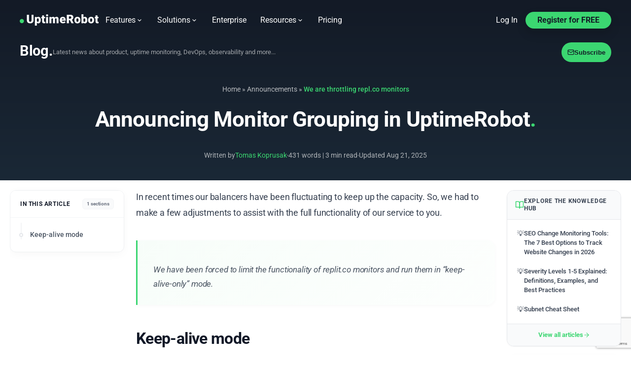

--- FILE ---
content_type: text/html; charset=UTF-8
request_url: https://uptimerobot.com/blog/we-are-throttling-repl-co-monitors/
body_size: 23893
content:
<!DOCTYPE html>
<html lang="en-US">
<head>
    <meta charset="UTF-8">
    <meta name="viewport" content="width=device-width, initial-scale=1.0">
    <link rel="profile" href="https://gmpg.org/xfn/11">
    <style id="critical-css">:root{--color-primary:#3bd671;--color-primary-dark:#2fb85f;--color-primary-light:#5de389;--color-dark:#131a26;--color-dark-secondary:#1a2332;--color-text:#374151;--color-text-muted:#6b7280;--color-border:#e5e7eb;--color-bg:#ffffff;--color-bg-muted:#f9fafb;--font-sans:"Roboto", -apple-system, BlinkMacSystemFont, "Segoe UI", Oxygen, Ubuntu, sans-serif;--header-height:57px;--container-max:1400px;--shadow-sm:0 1px 3px rgba(0, 0, 0, .04);--shadow-md:0 4px 16px rgba(0, 0, 0, .08);--shadow-lg:0 8px 30px rgba(0, 0, 0, .12);--shadow-green-sm:0 4px 16px rgba(59, 214, 113, .3);--shadow-green-md:0 6px 20px rgba(59, 214, 113, .35);--shadow-green-lg:0 10px 40px rgba(59, 214, 113, .4);--transition-fast:.15s ease;--transition:.2s ease;--transition-slow:.3s ease}@media (min-width:1025px){:root{--header-height:70px}}*,*:before,*:after{box-sizing:border-box}html{-webkit-font-smoothing:antialiased;-moz-osx-font-smoothing:grayscale;scroll-behavior:smooth}body{margin:0;font-family:var(--font-sans);background-color:var(--color-bg);color:var(--color-text);line-height:1.6}.site{min-height:100vh;display:flex;flex-direction:column}.site-main{flex-grow:1;overflow:visible}.kw-header{background:linear-gradient(180deg,var(--color-dark) 0%,#1a2836 100%);color:#fff;padding:calc(40px + var(--header-height)) 16px 40px;text-align:center;position:relative;display:flex;flex-direction:column;align-items:center}.kw-header:before{content:"";position:absolute;inset:0;background:radial-gradient(ellipse 80% 50% at 50% 120%,rgba(59,214,113,.12) 0%,transparent 50%),radial-gradient(circle at 20% 80%,rgba(59,214,113,.08) 0%,transparent 40%),radial-gradient(circle at 80% 60%,rgba(59,214,113,.05) 0%,transparent 30%);pointer-events:none}.kw-header>*{position:relative;z-index:1}.kw-header h1{color:#fff;font-size:1.5rem;font-weight:700;line-height:1.2;margin:0 0 1rem;letter-spacing:-.02em;max-width:1200px}.kw-header h1 .h1-dot,.kw-header h1 .text-primary{color:var(--color-primary)}.kw-header .hero-description{color:#ffffffb3;font-size:.9375rem;line-height:1.6;max-width:600px;margin:0 auto 1.25rem}.kw-header .hero-eyebrow{display:inline-flex;align-items:center;gap:8px;color:var(--color-primary);font-size:.75rem;font-weight:600;letter-spacing:.08em;text-transform:uppercase;margin-bottom:.75rem}.skip-link{position:absolute;top:-100px;left:0;background:var(--color-primary);color:var(--color-dark);padding:8px 16px;z-index:100000;text-decoration:none;font-weight:600}.skip-link:focus{top:0}.screen-reader-text{clip:rect(1px,1px,1px,1px);position:absolute!important;height:1px;width:1px;overflow:hidden}h1,h2,h3,h4,h5,h6{font-weight:700;line-height:1.3;margin-top:0}a{color:var(--color-primary);text-decoration:none}@media (min-width:769px){.kw-header{padding:calc(80px + var(--header-height)) 20px 56px;min-height:480px}.kw-header h1{font-size:clamp(1.75rem,4vw,2.75rem)}.kw-header .hero-description{font-size:1.0625rem}.kw-header .hero-eyebrow{font-size:.8125rem}}.ur-header{position:fixed;top:0;left:0;right:0;z-index:990;background-color:transparent;color:#fff}.ur-header__container{max-width:1400px;margin:0 auto;padding:20px}@media (min-width:769px){.ur-header__container{padding-left:24px;padding-right:24px}}@media (min-width:1201px){.ur-header__container{padding-left:40px;padding-right:40px}}.ur-header__nav{display:flex;align-items:center;justify-content:space-between}.ur-header__left,.ur-header__right{display:flex;align-items:center}.ur-header__left{gap:24px}.ur-header__right{gap:16px}.ur-header__logo{display:block;flex-shrink:0}.ur-header__logo img{display:block;width:160px;height:auto}.ur-nav,.ur-auth{display:none}@media (min-width:1025px){.ur-nav,.ur-auth{display:flex;align-items:center}}.ur-cta{display:none}@media (min-width:640px){.ur-cta{display:inline-flex;align-items:center;justify-content:center;height:34px}}.ur-mobile-toggle{display:flex;align-items:center;justify-content:center;width:30px;height:30px}@media (min-width:1025px){.ur-mobile-toggle{display:none}}.ur-mobile-overlay{position:fixed;inset:0;z-index:999;opacity:0;visibility:hidden}.ur-mobile-menu{position:fixed;top:0;left:0;width:100%;max-width:390px;height:100vh;height:100dvh;z-index:1000;transform:translate(-100%)}.blog-subheader{position:fixed;top:var(--header-height, 70px);left:0;right:0;z-index:99;background:transparent}.blog-subheader__inner{display:flex;align-items:center;justify-content:space-between;gap:20px;max-width:1400px;margin:0 auto;padding:10px 20px}@media (min-width:769px){.blog-subheader__inner{padding:12px 24px}}@media (min-width:1201px){.blog-subheader__inner{padding-left:40px;padding-right:40px}}.blog-subheader__branding{display:flex;align-items:center;gap:16px;flex-shrink:0}.blog-subheader__title{font-size:1.375rem;font-weight:700;color:#fff;line-height:1}.blog-subheader__actions{display:flex;align-items:center;gap:12px;flex-shrink:0;margin-left:auto}.blog-subheader__description{display:block}.blog-subheader__search-form{width:320px;opacity:0;pointer-events:none}.blog-subheader__search-mobile{display:none}@media (max-width:1024px){.blog-subheader__description{display:none}.blog-subheader__search-form{max-width:240px}}@media (max-width:768px){.blog-subheader__title{font-size:1.125rem}.blog-subheader__search-form{display:none}.blog-subheader__search-mobile{display:block}}.container{width:100%;max-width:1200px;margin:0 auto;padding:0 15px}.container .row{display:flex}.container .row .col{padding:0;width:100%}@media (min-width:768px){.container .row .col{padding:0 15px}}.last-posts .post-list{margin:0;padding:0;list-style:none;display:grid;grid-template-columns:1fr;gap:16px}@media (min-width:769px){.last-posts .post-list{grid-template-columns:repeat(2,1fr);gap:24px}}.last-posts .post-list .post-item{padding:20px;background:#fff;border-radius:16px;border:1px solid rgba(0,0,0,.06)}@media (min-width:769px){.last-posts .post-list .post-item{padding:24px}}.last-posts .categories-container{position:relative;width:100%;margin-bottom:32px}@media (min-width:769px){.last-posts .categories-container{margin-bottom:60px}}.last-posts .categories-mobile-trigger{display:flex;width:100%;padding:14px 18px;border-radius:12px}.last-posts .categories-container .categories-list{display:none}@media (min-width:769px){.last-posts .categories-mobile-trigger{display:none!important}.last-posts .categories-container .categories-list{display:flex!important;align-items:center}}@media (prefers-reduced-motion:reduce){html{scroll-behavior:auto}*,*:before,*:after{animation-duration:.01ms!important;transition-duration:.01ms!important}}</style>


<link rel="dns-prefetch" href="https://api.intercom.io">
<link rel="dns-prefetch" href="https://www.google.com">
<link rel="dns-prefetch" href="https://www.googletagmanager.com">
    <meta name='robots' content='index, follow, max-image-preview:large, max-snippet:-1, max-video-preview:-1' />

	<!-- This site is optimized with the Yoast SEO plugin v26.7 - https://yoast.com/wordpress/plugins/seo/ -->
	<title>We are throttling repl.co monitors | UptimeRobot Blog</title>
	<meta name="description" content="We are throttling repl.co monitors in UptimeRobot, running them only in keep-alive mode without status checks or notifications." />
	<link rel="canonical" href="https://uptimerobot.com/blog/we-are-throttling-repl-co-monitors/" />
	<meta property="og:locale" content="en_US" />
	<meta property="og:type" content="article" />
	<meta property="og:title" content="We are throttling repl.co monitors | UptimeRobot Blog" />
	<meta property="og:description" content="We are throttling repl.co monitors in UptimeRobot, running them only in keep-alive mode without status checks or notifications." />
	<meta property="og:url" content="https://uptimerobot.com/blog/we-are-throttling-repl-co-monitors/" />
	<meta property="og:site_name" content="UptimeRobot Blog" />
	<meta property="article:published_time" content="2022-06-02T11:28:56+00:00" />
	<meta property="article:modified_time" content="2025-11-13T15:28:13+00:00" />
	<meta property="og:image" content="https://uptimerobot.com/blog/wp-content/uploads/2022/05/Screenshot-2022-05-06-at-11-58-20-Dashboard-UptimeRobot.png" />
	<meta name="author" content="Frantisek - Product owner" />
	<meta name="twitter:card" content="summary_large_image" />
	<meta name="twitter:label1" content="Written by" />
	<meta name="twitter:data1" content="Frantisek - Product owner" />
	<meta name="twitter:label2" content="Est. reading time" />
	<meta name="twitter:data2" content="1 minute" />
	<script type="application/ld+json" class="yoast-schema-graph">{"@context":"https://schema.org","@graph":[{"@type":"Article","@id":"https://uptimerobot.com/blog/we-are-throttling-repl-co-monitors/#article","isPartOf":{"@id":"https://uptimerobot.com/blog/we-are-throttling-repl-co-monitors/"},"author":{"name":"Frantisek - Product owner","@id":"https://uptimerobot.com/blog/#/schema/person/998d17ed4f2866ca2d53039f990278a7"},"headline":"We are throttling repl.co monitors","datePublished":"2022-06-02T11:28:56+00:00","dateModified":"2025-11-13T15:28:13+00:00","mainEntityOfPage":{"@id":"https://uptimerobot.com/blog/we-are-throttling-repl-co-monitors/"},"wordCount":143,"commentCount":0,"image":{"@id":"https://uptimerobot.com/blog/we-are-throttling-repl-co-monitors/#primaryimage"},"thumbnailUrl":"https://uptimerobot.com/blog/wp-content/uploads/2022/05/Screenshot-2022-05-06-at-11-58-20-Dashboard-UptimeRobot.png","articleSection":["Announcements"],"inLanguage":"en-US","potentialAction":[{"@type":"CommentAction","name":"Comment","target":["https://uptimerobot.com/blog/we-are-throttling-repl-co-monitors/#respond"]}]},{"@type":"WebPage","@id":"https://uptimerobot.com/blog/we-are-throttling-repl-co-monitors/","url":"https://uptimerobot.com/blog/we-are-throttling-repl-co-monitors/","name":"We are throttling repl.co monitors | UptimeRobot Blog","isPartOf":{"@id":"https://uptimerobot.com/blog/#website"},"primaryImageOfPage":{"@id":"https://uptimerobot.com/blog/we-are-throttling-repl-co-monitors/#primaryimage"},"image":{"@id":"https://uptimerobot.com/blog/we-are-throttling-repl-co-monitors/#primaryimage"},"thumbnailUrl":"https://uptimerobot.com/blog/wp-content/uploads/2022/05/Screenshot-2022-05-06-at-11-58-20-Dashboard-UptimeRobot.png","datePublished":"2022-06-02T11:28:56+00:00","dateModified":"2025-11-13T15:28:13+00:00","author":{"@id":"https://uptimerobot.com/blog/#/schema/person/998d17ed4f2866ca2d53039f990278a7"},"description":"We are throttling repl.co monitors in UptimeRobot, running them only in keep-alive mode without status checks or notifications.","breadcrumb":{"@id":"https://uptimerobot.com/blog/we-are-throttling-repl-co-monitors/#breadcrumb"},"inLanguage":"en-US","potentialAction":[{"@type":"ReadAction","target":["https://uptimerobot.com/blog/we-are-throttling-repl-co-monitors/"]}]},{"@type":"ImageObject","inLanguage":"en-US","@id":"https://uptimerobot.com/blog/we-are-throttling-repl-co-monitors/#primaryimage","url":"https://uptimerobot.com/blog/wp-content/uploads/2022/05/Screenshot-2022-05-06-at-11-58-20-Dashboard-UptimeRobot.png","contentUrl":"https://uptimerobot.com/blog/wp-content/uploads/2022/05/Screenshot-2022-05-06-at-11-58-20-Dashboard-UptimeRobot.png","width":845,"height":575},{"@type":"BreadcrumbList","@id":"https://uptimerobot.com/blog/we-are-throttling-repl-co-monitors/#breadcrumb","itemListElement":[{"@type":"ListItem","position":1,"name":"Home","item":"https://uptimerobot.com/blog/"},{"@type":"ListItem","position":2,"name":"Announcements","item":"https://uptimerobot.com/blog/category/announcements/"},{"@type":"ListItem","position":3,"name":"We are throttling repl.co monitors"}]},{"@type":"WebSite","@id":"https://uptimerobot.com/blog/#website","url":"https://uptimerobot.com/blog/","name":"UptimeRobot Blog","description":"","potentialAction":[{"@type":"SearchAction","target":{"@type":"EntryPoint","urlTemplate":"https://uptimerobot.com/blog/?s={search_term_string}"},"query-input":{"@type":"PropertyValueSpecification","valueRequired":true,"valueName":"search_term_string"}}],"inLanguage":"en-US"},{"@type":"Person","@id":"https://uptimerobot.com/blog/#/schema/person/998d17ed4f2866ca2d53039f990278a7","name":"Frantisek - Product owner","image":{"@type":"ImageObject","inLanguage":"en-US","@id":"https://uptimerobot.com/blog/#/schema/person/image/","url":"https://secure.gravatar.com/avatar/550364d6aea5073521b38c67caeca33ed89c717fa1bdedbf1cb7454a65e85ed7?s=96&d=retro&r=g","contentUrl":"https://secure.gravatar.com/avatar/550364d6aea5073521b38c67caeca33ed89c717fa1bdedbf1cb7454a65e85ed7?s=96&d=retro&r=g","caption":"Frantisek - Product owner"},"description":"Frantisek Vrab is a UI/UX designer He has also served his time as the Product Owner at UptimeRobot, during which he lead the development and design of our new status pages and mobile app. Currently he works and leads the development and design of our new web app. Frantisek focuses on usability and design of all products at UptimeRobot and the whole itrinity, s.r.o. portfolio (Mangools, WarmUpInbox, EmailListVerify). Frantisek has valuable creative and technical skills. He has been instrumental in creating a fresh brand identity for UptimeRobot through his innovative design and thoughtful usability strategies. Guided by a philosophy of continuous improvement, Frantisek consistently strives to enhance every project he undertakes. Aside from his professional endeavours, Frantisek is a passionate advocate for ecology and has a deep love for nature. He enjoys biking and sustainable living. His well-rounded personality combined with his professional skills make him an invaluable asset to UptimeRobot team.","sameAs":["http://vrab.sk","https://www.linkedin.com/in/františek-vráb-b91681121/"],"url":"https://uptimerobot.com/blog/author/frenky/"}]}</script>
	<!-- / Yoast SEO plugin. -->


<link rel='dns-prefetch' href='//www.google.com' />
<link rel='dns-prefetch' href='//fonts.googleapis.com' />
<link rel="alternate" type="application/rss+xml" title="UptimeRobot Blog &raquo; Feed" href="https://uptimerobot.com/blog/feed/" />
<link rel="alternate" type="application/rss+xml" title="UptimeRobot Blog &raquo; Comments Feed" href="https://uptimerobot.com/blog/comments/feed/" />
<link rel="alternate" type="application/rss+xml" title="UptimeRobot Blog &raquo; We are throttling repl.co monitors Comments Feed" href="https://uptimerobot.com/blog/we-are-throttling-repl-co-monitors/feed/" />
<link rel="alternate" title="oEmbed (JSON)" type="application/json+oembed" href="https://uptimerobot.com/blog/wp-json/oembed/1.0/embed?url=https%3A%2F%2Fuptimerobot.com%2Fblog%2Fwe-are-throttling-repl-co-monitors%2F" />
<link rel="alternate" title="oEmbed (XML)" type="text/xml+oembed" href="https://uptimerobot.com/blog/wp-json/oembed/1.0/embed?url=https%3A%2F%2Fuptimerobot.com%2Fblog%2Fwe-are-throttling-repl-co-monitors%2F&#038;format=xml" />
<style id='wp-img-auto-sizes-contain-inline-css'>
img:is([sizes=auto i],[sizes^="auto," i]){contain-intrinsic-size:3000px 1500px}
/*# sourceURL=wp-img-auto-sizes-contain-inline-css */
</style>
<style id='wp-emoji-styles-inline-css'>

	img.wp-smiley, img.emoji {
		display: inline !important;
		border: none !important;
		box-shadow: none !important;
		height: 1em !important;
		width: 1em !important;
		margin: 0 0.07em !important;
		vertical-align: -0.1em !important;
		background: none !important;
		padding: 0 !important;
	}
/*# sourceURL=wp-emoji-styles-inline-css */
</style>
<link rel='stylesheet' id='unified-theme-spacing-utilities-css' href='https://uptimerobot.com/blog/wp-content/themes/twenty-twenty-child/src/styles/spacing-utilities.css?ver=1768572590' media='all' />
<link rel='stylesheet' id='titan-adminbar-styles-css' href='https://uptimerobot.com/blog/wp-content/plugins/anti-spam/assets/css/admin-bar.css?ver=7.4.0' media='all' />
<style type="text/css">@font-face {font-family:Roboto;font-style:normal;font-weight:300;src:url(/cf-fonts/s/roboto/5.0.11/cyrillic-ext/300/normal.woff2);unicode-range:U+0460-052F,U+1C80-1C88,U+20B4,U+2DE0-2DFF,U+A640-A69F,U+FE2E-FE2F;font-display:swap;}@font-face {font-family:Roboto;font-style:normal;font-weight:300;src:url(/cf-fonts/s/roboto/5.0.11/greek-ext/300/normal.woff2);unicode-range:U+1F00-1FFF;font-display:swap;}@font-face {font-family:Roboto;font-style:normal;font-weight:300;src:url(/cf-fonts/s/roboto/5.0.11/latin-ext/300/normal.woff2);unicode-range:U+0100-02AF,U+0304,U+0308,U+0329,U+1E00-1E9F,U+1EF2-1EFF,U+2020,U+20A0-20AB,U+20AD-20CF,U+2113,U+2C60-2C7F,U+A720-A7FF;font-display:swap;}@font-face {font-family:Roboto;font-style:normal;font-weight:300;src:url(/cf-fonts/s/roboto/5.0.11/greek/300/normal.woff2);unicode-range:U+0370-03FF;font-display:swap;}@font-face {font-family:Roboto;font-style:normal;font-weight:300;src:url(/cf-fonts/s/roboto/5.0.11/vietnamese/300/normal.woff2);unicode-range:U+0102-0103,U+0110-0111,U+0128-0129,U+0168-0169,U+01A0-01A1,U+01AF-01B0,U+0300-0301,U+0303-0304,U+0308-0309,U+0323,U+0329,U+1EA0-1EF9,U+20AB;font-display:swap;}@font-face {font-family:Roboto;font-style:normal;font-weight:300;src:url(/cf-fonts/s/roboto/5.0.11/latin/300/normal.woff2);unicode-range:U+0000-00FF,U+0131,U+0152-0153,U+02BB-02BC,U+02C6,U+02DA,U+02DC,U+0304,U+0308,U+0329,U+2000-206F,U+2074,U+20AC,U+2122,U+2191,U+2193,U+2212,U+2215,U+FEFF,U+FFFD;font-display:swap;}@font-face {font-family:Roboto;font-style:normal;font-weight:300;src:url(/cf-fonts/s/roboto/5.0.11/cyrillic/300/normal.woff2);unicode-range:U+0301,U+0400-045F,U+0490-0491,U+04B0-04B1,U+2116;font-display:swap;}@font-face {font-family:Roboto;font-style:normal;font-weight:400;src:url(/cf-fonts/s/roboto/5.0.11/greek-ext/400/normal.woff2);unicode-range:U+1F00-1FFF;font-display:swap;}@font-face {font-family:Roboto;font-style:normal;font-weight:400;src:url(/cf-fonts/s/roboto/5.0.11/latin/400/normal.woff2);unicode-range:U+0000-00FF,U+0131,U+0152-0153,U+02BB-02BC,U+02C6,U+02DA,U+02DC,U+0304,U+0308,U+0329,U+2000-206F,U+2074,U+20AC,U+2122,U+2191,U+2193,U+2212,U+2215,U+FEFF,U+FFFD;font-display:swap;}@font-face {font-family:Roboto;font-style:normal;font-weight:400;src:url(/cf-fonts/s/roboto/5.0.11/latin-ext/400/normal.woff2);unicode-range:U+0100-02AF,U+0304,U+0308,U+0329,U+1E00-1E9F,U+1EF2-1EFF,U+2020,U+20A0-20AB,U+20AD-20CF,U+2113,U+2C60-2C7F,U+A720-A7FF;font-display:swap;}@font-face {font-family:Roboto;font-style:normal;font-weight:400;src:url(/cf-fonts/s/roboto/5.0.11/vietnamese/400/normal.woff2);unicode-range:U+0102-0103,U+0110-0111,U+0128-0129,U+0168-0169,U+01A0-01A1,U+01AF-01B0,U+0300-0301,U+0303-0304,U+0308-0309,U+0323,U+0329,U+1EA0-1EF9,U+20AB;font-display:swap;}@font-face {font-family:Roboto;font-style:normal;font-weight:400;src:url(/cf-fonts/s/roboto/5.0.11/greek/400/normal.woff2);unicode-range:U+0370-03FF;font-display:swap;}@font-face {font-family:Roboto;font-style:normal;font-weight:400;src:url(/cf-fonts/s/roboto/5.0.11/cyrillic/400/normal.woff2);unicode-range:U+0301,U+0400-045F,U+0490-0491,U+04B0-04B1,U+2116;font-display:swap;}@font-face {font-family:Roboto;font-style:normal;font-weight:400;src:url(/cf-fonts/s/roboto/5.0.11/cyrillic-ext/400/normal.woff2);unicode-range:U+0460-052F,U+1C80-1C88,U+20B4,U+2DE0-2DFF,U+A640-A69F,U+FE2E-FE2F;font-display:swap;}@font-face {font-family:Roboto;font-style:normal;font-weight:500;src:url(/cf-fonts/s/roboto/5.0.11/greek/500/normal.woff2);unicode-range:U+0370-03FF;font-display:swap;}@font-face {font-family:Roboto;font-style:normal;font-weight:500;src:url(/cf-fonts/s/roboto/5.0.11/greek-ext/500/normal.woff2);unicode-range:U+1F00-1FFF;font-display:swap;}@font-face {font-family:Roboto;font-style:normal;font-weight:500;src:url(/cf-fonts/s/roboto/5.0.11/latin/500/normal.woff2);unicode-range:U+0000-00FF,U+0131,U+0152-0153,U+02BB-02BC,U+02C6,U+02DA,U+02DC,U+0304,U+0308,U+0329,U+2000-206F,U+2074,U+20AC,U+2122,U+2191,U+2193,U+2212,U+2215,U+FEFF,U+FFFD;font-display:swap;}@font-face {font-family:Roboto;font-style:normal;font-weight:500;src:url(/cf-fonts/s/roboto/5.0.11/latin-ext/500/normal.woff2);unicode-range:U+0100-02AF,U+0304,U+0308,U+0329,U+1E00-1E9F,U+1EF2-1EFF,U+2020,U+20A0-20AB,U+20AD-20CF,U+2113,U+2C60-2C7F,U+A720-A7FF;font-display:swap;}@font-face {font-family:Roboto;font-style:normal;font-weight:500;src:url(/cf-fonts/s/roboto/5.0.11/cyrillic-ext/500/normal.woff2);unicode-range:U+0460-052F,U+1C80-1C88,U+20B4,U+2DE0-2DFF,U+A640-A69F,U+FE2E-FE2F;font-display:swap;}@font-face {font-family:Roboto;font-style:normal;font-weight:500;src:url(/cf-fonts/s/roboto/5.0.11/cyrillic/500/normal.woff2);unicode-range:U+0301,U+0400-045F,U+0490-0491,U+04B0-04B1,U+2116;font-display:swap;}@font-face {font-family:Roboto;font-style:normal;font-weight:500;src:url(/cf-fonts/s/roboto/5.0.11/vietnamese/500/normal.woff2);unicode-range:U+0102-0103,U+0110-0111,U+0128-0129,U+0168-0169,U+01A0-01A1,U+01AF-01B0,U+0300-0301,U+0303-0304,U+0308-0309,U+0323,U+0329,U+1EA0-1EF9,U+20AB;font-display:swap;}@font-face {font-family:Roboto;font-style:normal;font-weight:700;src:url(/cf-fonts/s/roboto/5.0.11/cyrillic-ext/700/normal.woff2);unicode-range:U+0460-052F,U+1C80-1C88,U+20B4,U+2DE0-2DFF,U+A640-A69F,U+FE2E-FE2F;font-display:swap;}@font-face {font-family:Roboto;font-style:normal;font-weight:700;src:url(/cf-fonts/s/roboto/5.0.11/greek-ext/700/normal.woff2);unicode-range:U+1F00-1FFF;font-display:swap;}@font-face {font-family:Roboto;font-style:normal;font-weight:700;src:url(/cf-fonts/s/roboto/5.0.11/latin-ext/700/normal.woff2);unicode-range:U+0100-02AF,U+0304,U+0308,U+0329,U+1E00-1E9F,U+1EF2-1EFF,U+2020,U+20A0-20AB,U+20AD-20CF,U+2113,U+2C60-2C7F,U+A720-A7FF;font-display:swap;}@font-face {font-family:Roboto;font-style:normal;font-weight:700;src:url(/cf-fonts/s/roboto/5.0.11/vietnamese/700/normal.woff2);unicode-range:U+0102-0103,U+0110-0111,U+0128-0129,U+0168-0169,U+01A0-01A1,U+01AF-01B0,U+0300-0301,U+0303-0304,U+0308-0309,U+0323,U+0329,U+1EA0-1EF9,U+20AB;font-display:swap;}@font-face {font-family:Roboto;font-style:normal;font-weight:700;src:url(/cf-fonts/s/roboto/5.0.11/cyrillic/700/normal.woff2);unicode-range:U+0301,U+0400-045F,U+0490-0491,U+04B0-04B1,U+2116;font-display:swap;}@font-face {font-family:Roboto;font-style:normal;font-weight:700;src:url(/cf-fonts/s/roboto/5.0.11/greek/700/normal.woff2);unicode-range:U+0370-03FF;font-display:swap;}@font-face {font-family:Roboto;font-style:normal;font-weight:700;src:url(/cf-fonts/s/roboto/5.0.11/latin/700/normal.woff2);unicode-range:U+0000-00FF,U+0131,U+0152-0153,U+02BB-02BC,U+02C6,U+02DA,U+02DC,U+0304,U+0308,U+0329,U+2000-206F,U+2074,U+20AC,U+2122,U+2191,U+2193,U+2212,U+2215,U+FEFF,U+FFFD;font-display:swap;}@font-face {font-family:Roboto;font-style:italic;font-weight:400;src:url(/cf-fonts/s/roboto/5.0.11/vietnamese/400/italic.woff2);unicode-range:U+0102-0103,U+0110-0111,U+0128-0129,U+0168-0169,U+01A0-01A1,U+01AF-01B0,U+0300-0301,U+0303-0304,U+0308-0309,U+0323,U+0329,U+1EA0-1EF9,U+20AB;font-display:swap;}@font-face {font-family:Roboto;font-style:italic;font-weight:400;src:url(/cf-fonts/s/roboto/5.0.11/cyrillic-ext/400/italic.woff2);unicode-range:U+0460-052F,U+1C80-1C88,U+20B4,U+2DE0-2DFF,U+A640-A69F,U+FE2E-FE2F;font-display:swap;}@font-face {font-family:Roboto;font-style:italic;font-weight:400;src:url(/cf-fonts/s/roboto/5.0.11/greek/400/italic.woff2);unicode-range:U+0370-03FF;font-display:swap;}@font-face {font-family:Roboto;font-style:italic;font-weight:400;src:url(/cf-fonts/s/roboto/5.0.11/cyrillic/400/italic.woff2);unicode-range:U+0301,U+0400-045F,U+0490-0491,U+04B0-04B1,U+2116;font-display:swap;}@font-face {font-family:Roboto;font-style:italic;font-weight:400;src:url(/cf-fonts/s/roboto/5.0.11/latin/400/italic.woff2);unicode-range:U+0000-00FF,U+0131,U+0152-0153,U+02BB-02BC,U+02C6,U+02DA,U+02DC,U+0304,U+0308,U+0329,U+2000-206F,U+2074,U+20AC,U+2122,U+2191,U+2193,U+2212,U+2215,U+FEFF,U+FFFD;font-display:swap;}@font-face {font-family:Roboto;font-style:italic;font-weight:400;src:url(/cf-fonts/s/roboto/5.0.11/greek-ext/400/italic.woff2);unicode-range:U+1F00-1FFF;font-display:swap;}@font-face {font-family:Roboto;font-style:italic;font-weight:400;src:url(/cf-fonts/s/roboto/5.0.11/latin-ext/400/italic.woff2);unicode-range:U+0100-02AF,U+0304,U+0308,U+0329,U+1E00-1E9F,U+1EF2-1EFF,U+2020,U+20A0-20AB,U+20AD-20CF,U+2113,U+2C60-2C7F,U+A720-A7FF;font-display:swap;}@font-face {font-family:Roboto;font-style:italic;font-weight:700;src:url(/cf-fonts/s/roboto/5.0.11/cyrillic/700/italic.woff2);unicode-range:U+0301,U+0400-045F,U+0490-0491,U+04B0-04B1,U+2116;font-display:swap;}@font-face {font-family:Roboto;font-style:italic;font-weight:700;src:url(/cf-fonts/s/roboto/5.0.11/latin-ext/700/italic.woff2);unicode-range:U+0100-02AF,U+0304,U+0308,U+0329,U+1E00-1E9F,U+1EF2-1EFF,U+2020,U+20A0-20AB,U+20AD-20CF,U+2113,U+2C60-2C7F,U+A720-A7FF;font-display:swap;}@font-face {font-family:Roboto;font-style:italic;font-weight:700;src:url(/cf-fonts/s/roboto/5.0.11/vietnamese/700/italic.woff2);unicode-range:U+0102-0103,U+0110-0111,U+0128-0129,U+0168-0169,U+01A0-01A1,U+01AF-01B0,U+0300-0301,U+0303-0304,U+0308-0309,U+0323,U+0329,U+1EA0-1EF9,U+20AB;font-display:swap;}@font-face {font-family:Roboto;font-style:italic;font-weight:700;src:url(/cf-fonts/s/roboto/5.0.11/cyrillic-ext/700/italic.woff2);unicode-range:U+0460-052F,U+1C80-1C88,U+20B4,U+2DE0-2DFF,U+A640-A69F,U+FE2E-FE2F;font-display:swap;}@font-face {font-family:Roboto;font-style:italic;font-weight:700;src:url(/cf-fonts/s/roboto/5.0.11/greek/700/italic.woff2);unicode-range:U+0370-03FF;font-display:swap;}@font-face {font-family:Roboto;font-style:italic;font-weight:700;src:url(/cf-fonts/s/roboto/5.0.11/greek-ext/700/italic.woff2);unicode-range:U+1F00-1FFF;font-display:swap;}@font-face {font-family:Roboto;font-style:italic;font-weight:700;src:url(/cf-fonts/s/roboto/5.0.11/latin/700/italic.woff2);unicode-range:U+0000-00FF,U+0131,U+0152-0153,U+02BB-02BC,U+02C6,U+02DA,U+02DC,U+0304,U+0308,U+0329,U+2000-206F,U+2074,U+20AC,U+2122,U+2191,U+2193,U+2212,U+2215,U+FEFF,U+FFFD;font-display:swap;}</style>
<link rel='stylesheet' id='unified-global-css' href='https://uptimerobot.com/blog/wp-content/themes/twenty-twenty-child/dist/css/global.css?ver=1768572590' media='all' />
<link rel='stylesheet' id='unified-newsletter-box-css' href='https://uptimerobot.com/blog/wp-content/themes/twenty-twenty-child/dist/css/components/newsletter-box.css?ver=1768572590' media='all' />
<link rel='stylesheet' id='unified-single-css' href='https://uptimerobot.com/blog/wp-content/themes/twenty-twenty-child/dist/css/single.css?ver=1768572590' media='all' />
<link rel='stylesheet' id='unified-theme-header-css' href='https://uptimerobot.com/blog/wp-content/themes/twenty-twenty-child/dist/css/components/header.css?ver=1768572590' media='all' />
<link rel='stylesheet' id='unified-theme-subheader-css' href='https://uptimerobot.com/blog/wp-content/themes/twenty-twenty-child/dist/css/components/subheader.css?ver=1768572590' media='all' />
<link rel='stylesheet' id='unified-theme-footer-css' href='https://uptimerobot.com/blog/wp-content/themes/twenty-twenty-child/dist/css/components/footer.css?ver=1768572590' media='all' />
<link rel='stylesheet' id='social-share-styles-css' href='https://uptimerobot.com/blog/wp-content/themes/twenty-twenty-child/dist/css/components/social-share.css?ver=1768572590' media='all' />
<style id='wp-block-library-inline-css'>
:root{--wp-block-synced-color:#7a00df;--wp-block-synced-color--rgb:122,0,223;--wp-bound-block-color:var(--wp-block-synced-color);--wp-editor-canvas-background:#ddd;--wp-admin-theme-color:#007cba;--wp-admin-theme-color--rgb:0,124,186;--wp-admin-theme-color-darker-10:#006ba1;--wp-admin-theme-color-darker-10--rgb:0,107,160.5;--wp-admin-theme-color-darker-20:#005a87;--wp-admin-theme-color-darker-20--rgb:0,90,135;--wp-admin-border-width-focus:2px}@media (min-resolution:192dpi){:root{--wp-admin-border-width-focus:1.5px}}.wp-element-button{cursor:pointer}:root .has-very-light-gray-background-color{background-color:#eee}:root .has-very-dark-gray-background-color{background-color:#313131}:root .has-very-light-gray-color{color:#eee}:root .has-very-dark-gray-color{color:#313131}:root .has-vivid-green-cyan-to-vivid-cyan-blue-gradient-background{background:linear-gradient(135deg,#00d084,#0693e3)}:root .has-purple-crush-gradient-background{background:linear-gradient(135deg,#34e2e4,#4721fb 50%,#ab1dfe)}:root .has-hazy-dawn-gradient-background{background:linear-gradient(135deg,#faaca8,#dad0ec)}:root .has-subdued-olive-gradient-background{background:linear-gradient(135deg,#fafae1,#67a671)}:root .has-atomic-cream-gradient-background{background:linear-gradient(135deg,#fdd79a,#004a59)}:root .has-nightshade-gradient-background{background:linear-gradient(135deg,#330968,#31cdcf)}:root .has-midnight-gradient-background{background:linear-gradient(135deg,#020381,#2874fc)}:root{--wp--preset--font-size--normal:16px;--wp--preset--font-size--huge:42px}.has-regular-font-size{font-size:1em}.has-larger-font-size{font-size:2.625em}.has-normal-font-size{font-size:var(--wp--preset--font-size--normal)}.has-huge-font-size{font-size:var(--wp--preset--font-size--huge)}.has-text-align-center{text-align:center}.has-text-align-left{text-align:left}.has-text-align-right{text-align:right}.has-fit-text{white-space:nowrap!important}#end-resizable-editor-section{display:none}.aligncenter{clear:both}.items-justified-left{justify-content:flex-start}.items-justified-center{justify-content:center}.items-justified-right{justify-content:flex-end}.items-justified-space-between{justify-content:space-between}.screen-reader-text{border:0;clip-path:inset(50%);height:1px;margin:-1px;overflow:hidden;padding:0;position:absolute;width:1px;word-wrap:normal!important}.screen-reader-text:focus{background-color:#ddd;clip-path:none;color:#444;display:block;font-size:1em;height:auto;left:5px;line-height:normal;padding:15px 23px 14px;text-decoration:none;top:5px;width:auto;z-index:100000}html :where(.has-border-color){border-style:solid}html :where([style*=border-top-color]){border-top-style:solid}html :where([style*=border-right-color]){border-right-style:solid}html :where([style*=border-bottom-color]){border-bottom-style:solid}html :where([style*=border-left-color]){border-left-style:solid}html :where([style*=border-width]){border-style:solid}html :where([style*=border-top-width]){border-top-style:solid}html :where([style*=border-right-width]){border-right-style:solid}html :where([style*=border-bottom-width]){border-bottom-style:solid}html :where([style*=border-left-width]){border-left-style:solid}html :where(img[class*=wp-image-]){height:auto;max-width:100%}:where(figure){margin:0 0 1em}html :where(.is-position-sticky){--wp-admin--admin-bar--position-offset:var(--wp-admin--admin-bar--height,0px)}@media screen and (max-width:600px){html :where(.is-position-sticky){--wp-admin--admin-bar--position-offset:0px}}

/*# sourceURL=wp-block-library-inline-css */
</style><style id='wp-block-heading-inline-css'>
h1:where(.wp-block-heading).has-background,h2:where(.wp-block-heading).has-background,h3:where(.wp-block-heading).has-background,h4:where(.wp-block-heading).has-background,h5:where(.wp-block-heading).has-background,h6:where(.wp-block-heading).has-background{padding:1.25em 2.375em}h1.has-text-align-left[style*=writing-mode]:where([style*=vertical-lr]),h1.has-text-align-right[style*=writing-mode]:where([style*=vertical-rl]),h2.has-text-align-left[style*=writing-mode]:where([style*=vertical-lr]),h2.has-text-align-right[style*=writing-mode]:where([style*=vertical-rl]),h3.has-text-align-left[style*=writing-mode]:where([style*=vertical-lr]),h3.has-text-align-right[style*=writing-mode]:where([style*=vertical-rl]),h4.has-text-align-left[style*=writing-mode]:where([style*=vertical-lr]),h4.has-text-align-right[style*=writing-mode]:where([style*=vertical-rl]),h5.has-text-align-left[style*=writing-mode]:where([style*=vertical-lr]),h5.has-text-align-right[style*=writing-mode]:where([style*=vertical-rl]),h6.has-text-align-left[style*=writing-mode]:where([style*=vertical-lr]),h6.has-text-align-right[style*=writing-mode]:where([style*=vertical-rl]){rotate:180deg}
/*# sourceURL=https://uptimerobot.com/blog/wp-includes/blocks/heading/style.min.css */
</style>
<style id='wp-block-paragraph-inline-css'>
.is-small-text{font-size:.875em}.is-regular-text{font-size:1em}.is-large-text{font-size:2.25em}.is-larger-text{font-size:3em}.has-drop-cap:not(:focus):first-letter{float:left;font-size:8.4em;font-style:normal;font-weight:100;line-height:.68;margin:.05em .1em 0 0;text-transform:uppercase}body.rtl .has-drop-cap:not(:focus):first-letter{float:none;margin-left:.1em}p.has-drop-cap.has-background{overflow:hidden}:root :where(p.has-background){padding:1.25em 2.375em}:where(p.has-text-color:not(.has-link-color)) a{color:inherit}p.has-text-align-left[style*="writing-mode:vertical-lr"],p.has-text-align-right[style*="writing-mode:vertical-rl"]{rotate:180deg}
/*# sourceURL=https://uptimerobot.com/blog/wp-includes/blocks/paragraph/style.min.css */
</style>
<link rel='stylesheet' id='unified-theme-block-articles-showcase-style-css' href='https://uptimerobot.com/blog/wp-content/themes/twenty-twenty-child/blocks/build/blocks/articles-showcase/style-index.css' media='all' />
<style id='global-styles-inline-css'>
:root{--wp--preset--aspect-ratio--square: 1;--wp--preset--aspect-ratio--4-3: 4/3;--wp--preset--aspect-ratio--3-4: 3/4;--wp--preset--aspect-ratio--3-2: 3/2;--wp--preset--aspect-ratio--2-3: 2/3;--wp--preset--aspect-ratio--16-9: 16/9;--wp--preset--aspect-ratio--9-16: 9/16;--wp--preset--color--black: #000000;--wp--preset--color--cyan-bluish-gray: #abb8c3;--wp--preset--color--white: #ffffff;--wp--preset--color--pale-pink: #f78da7;--wp--preset--color--vivid-red: #cf2e2e;--wp--preset--color--luminous-vivid-orange: #ff6900;--wp--preset--color--luminous-vivid-amber: #fcb900;--wp--preset--color--light-green-cyan: #7bdcb5;--wp--preset--color--vivid-green-cyan: #00d084;--wp--preset--color--pale-cyan-blue: #8ed1fc;--wp--preset--color--vivid-cyan-blue: #0693e3;--wp--preset--color--vivid-purple: #9b51e0;--wp--preset--gradient--vivid-cyan-blue-to-vivid-purple: linear-gradient(135deg,rgb(6,147,227) 0%,rgb(155,81,224) 100%);--wp--preset--gradient--light-green-cyan-to-vivid-green-cyan: linear-gradient(135deg,rgb(122,220,180) 0%,rgb(0,208,130) 100%);--wp--preset--gradient--luminous-vivid-amber-to-luminous-vivid-orange: linear-gradient(135deg,rgb(252,185,0) 0%,rgb(255,105,0) 100%);--wp--preset--gradient--luminous-vivid-orange-to-vivid-red: linear-gradient(135deg,rgb(255,105,0) 0%,rgb(207,46,46) 100%);--wp--preset--gradient--very-light-gray-to-cyan-bluish-gray: linear-gradient(135deg,rgb(238,238,238) 0%,rgb(169,184,195) 100%);--wp--preset--gradient--cool-to-warm-spectrum: linear-gradient(135deg,rgb(74,234,220) 0%,rgb(151,120,209) 20%,rgb(207,42,186) 40%,rgb(238,44,130) 60%,rgb(251,105,98) 80%,rgb(254,248,76) 100%);--wp--preset--gradient--blush-light-purple: linear-gradient(135deg,rgb(255,206,236) 0%,rgb(152,150,240) 100%);--wp--preset--gradient--blush-bordeaux: linear-gradient(135deg,rgb(254,205,165) 0%,rgb(254,45,45) 50%,rgb(107,0,62) 100%);--wp--preset--gradient--luminous-dusk: linear-gradient(135deg,rgb(255,203,112) 0%,rgb(199,81,192) 50%,rgb(65,88,208) 100%);--wp--preset--gradient--pale-ocean: linear-gradient(135deg,rgb(255,245,203) 0%,rgb(182,227,212) 50%,rgb(51,167,181) 100%);--wp--preset--gradient--electric-grass: linear-gradient(135deg,rgb(202,248,128) 0%,rgb(113,206,126) 100%);--wp--preset--gradient--midnight: linear-gradient(135deg,rgb(2,3,129) 0%,rgb(40,116,252) 100%);--wp--preset--font-size--small: 13px;--wp--preset--font-size--medium: 20px;--wp--preset--font-size--large: 36px;--wp--preset--font-size--x-large: 42px;--wp--preset--spacing--20: 0.44rem;--wp--preset--spacing--30: 0.67rem;--wp--preset--spacing--40: 1rem;--wp--preset--spacing--50: 1.5rem;--wp--preset--spacing--60: 2.25rem;--wp--preset--spacing--70: 3.38rem;--wp--preset--spacing--80: 5.06rem;--wp--preset--shadow--natural: 6px 6px 9px rgba(0, 0, 0, 0.2);--wp--preset--shadow--deep: 12px 12px 50px rgba(0, 0, 0, 0.4);--wp--preset--shadow--sharp: 6px 6px 0px rgba(0, 0, 0, 0.2);--wp--preset--shadow--outlined: 6px 6px 0px -3px rgb(255, 255, 255), 6px 6px rgb(0, 0, 0);--wp--preset--shadow--crisp: 6px 6px 0px rgb(0, 0, 0);}:root :where(.is-layout-flow) > :first-child{margin-block-start: 0;}:root :where(.is-layout-flow) > :last-child{margin-block-end: 0;}:root :where(.is-layout-flow) > *{margin-block-start: 24px;margin-block-end: 0;}:root :where(.is-layout-constrained) > :first-child{margin-block-start: 0;}:root :where(.is-layout-constrained) > :last-child{margin-block-end: 0;}:root :where(.is-layout-constrained) > *{margin-block-start: 24px;margin-block-end: 0;}:root :where(.is-layout-flex){gap: 24px;}:root :where(.is-layout-grid){gap: 24px;}body .is-layout-flex{display: flex;}.is-layout-flex{flex-wrap: wrap;align-items: center;}.is-layout-flex > :is(*, div){margin: 0;}body .is-layout-grid{display: grid;}.is-layout-grid > :is(*, div){margin: 0;}.has-black-color{color: var(--wp--preset--color--black) !important;}.has-cyan-bluish-gray-color{color: var(--wp--preset--color--cyan-bluish-gray) !important;}.has-white-color{color: var(--wp--preset--color--white) !important;}.has-pale-pink-color{color: var(--wp--preset--color--pale-pink) !important;}.has-vivid-red-color{color: var(--wp--preset--color--vivid-red) !important;}.has-luminous-vivid-orange-color{color: var(--wp--preset--color--luminous-vivid-orange) !important;}.has-luminous-vivid-amber-color{color: var(--wp--preset--color--luminous-vivid-amber) !important;}.has-light-green-cyan-color{color: var(--wp--preset--color--light-green-cyan) !important;}.has-vivid-green-cyan-color{color: var(--wp--preset--color--vivid-green-cyan) !important;}.has-pale-cyan-blue-color{color: var(--wp--preset--color--pale-cyan-blue) !important;}.has-vivid-cyan-blue-color{color: var(--wp--preset--color--vivid-cyan-blue) !important;}.has-vivid-purple-color{color: var(--wp--preset--color--vivid-purple) !important;}.has-black-background-color{background-color: var(--wp--preset--color--black) !important;}.has-cyan-bluish-gray-background-color{background-color: var(--wp--preset--color--cyan-bluish-gray) !important;}.has-white-background-color{background-color: var(--wp--preset--color--white) !important;}.has-pale-pink-background-color{background-color: var(--wp--preset--color--pale-pink) !important;}.has-vivid-red-background-color{background-color: var(--wp--preset--color--vivid-red) !important;}.has-luminous-vivid-orange-background-color{background-color: var(--wp--preset--color--luminous-vivid-orange) !important;}.has-luminous-vivid-amber-background-color{background-color: var(--wp--preset--color--luminous-vivid-amber) !important;}.has-light-green-cyan-background-color{background-color: var(--wp--preset--color--light-green-cyan) !important;}.has-vivid-green-cyan-background-color{background-color: var(--wp--preset--color--vivid-green-cyan) !important;}.has-pale-cyan-blue-background-color{background-color: var(--wp--preset--color--pale-cyan-blue) !important;}.has-vivid-cyan-blue-background-color{background-color: var(--wp--preset--color--vivid-cyan-blue) !important;}.has-vivid-purple-background-color{background-color: var(--wp--preset--color--vivid-purple) !important;}.has-black-border-color{border-color: var(--wp--preset--color--black) !important;}.has-cyan-bluish-gray-border-color{border-color: var(--wp--preset--color--cyan-bluish-gray) !important;}.has-white-border-color{border-color: var(--wp--preset--color--white) !important;}.has-pale-pink-border-color{border-color: var(--wp--preset--color--pale-pink) !important;}.has-vivid-red-border-color{border-color: var(--wp--preset--color--vivid-red) !important;}.has-luminous-vivid-orange-border-color{border-color: var(--wp--preset--color--luminous-vivid-orange) !important;}.has-luminous-vivid-amber-border-color{border-color: var(--wp--preset--color--luminous-vivid-amber) !important;}.has-light-green-cyan-border-color{border-color: var(--wp--preset--color--light-green-cyan) !important;}.has-vivid-green-cyan-border-color{border-color: var(--wp--preset--color--vivid-green-cyan) !important;}.has-pale-cyan-blue-border-color{border-color: var(--wp--preset--color--pale-cyan-blue) !important;}.has-vivid-cyan-blue-border-color{border-color: var(--wp--preset--color--vivid-cyan-blue) !important;}.has-vivid-purple-border-color{border-color: var(--wp--preset--color--vivid-purple) !important;}.has-vivid-cyan-blue-to-vivid-purple-gradient-background{background: var(--wp--preset--gradient--vivid-cyan-blue-to-vivid-purple) !important;}.has-light-green-cyan-to-vivid-green-cyan-gradient-background{background: var(--wp--preset--gradient--light-green-cyan-to-vivid-green-cyan) !important;}.has-luminous-vivid-amber-to-luminous-vivid-orange-gradient-background{background: var(--wp--preset--gradient--luminous-vivid-amber-to-luminous-vivid-orange) !important;}.has-luminous-vivid-orange-to-vivid-red-gradient-background{background: var(--wp--preset--gradient--luminous-vivid-orange-to-vivid-red) !important;}.has-very-light-gray-to-cyan-bluish-gray-gradient-background{background: var(--wp--preset--gradient--very-light-gray-to-cyan-bluish-gray) !important;}.has-cool-to-warm-spectrum-gradient-background{background: var(--wp--preset--gradient--cool-to-warm-spectrum) !important;}.has-blush-light-purple-gradient-background{background: var(--wp--preset--gradient--blush-light-purple) !important;}.has-blush-bordeaux-gradient-background{background: var(--wp--preset--gradient--blush-bordeaux) !important;}.has-luminous-dusk-gradient-background{background: var(--wp--preset--gradient--luminous-dusk) !important;}.has-pale-ocean-gradient-background{background: var(--wp--preset--gradient--pale-ocean) !important;}.has-electric-grass-gradient-background{background: var(--wp--preset--gradient--electric-grass) !important;}.has-midnight-gradient-background{background: var(--wp--preset--gradient--midnight) !important;}.has-small-font-size{font-size: var(--wp--preset--font-size--small) !important;}.has-medium-font-size{font-size: var(--wp--preset--font-size--medium) !important;}.has-large-font-size{font-size: var(--wp--preset--font-size--large) !important;}.has-x-large-font-size{font-size: var(--wp--preset--font-size--x-large) !important;}
/*# sourceURL=global-styles-inline-css */
</style>

<link rel='stylesheet' id='ur-instant-search-css' href='https://uptimerobot.com/blog/wp-content/themes/twenty-twenty-child/dist/css/components/search.css?ver=1768572590' media='all' />
<script src="https://uptimerobot.com/blog/wp-includes/js/jquery/jquery.min.js?ver=3.7.1" id="jquery-core-js"></script>
<script src="https://uptimerobot.com/blog/wp-includes/js/jquery/jquery-migrate.min.js?ver=3.4.1" id="jquery-migrate-js"></script>
<link rel="https://api.w.org/" href="https://uptimerobot.com/blog/wp-json/" /><link rel="alternate" title="JSON" type="application/json" href="https://uptimerobot.com/blog/wp-json/wp/v2/posts/969" /><link rel="EditURI" type="application/rsd+xml" title="RSD" href="https://uptimerobot.com/blog/xmlrpc.php?rsd" />

<link rel='shortlink' href='https://uptimerobot.com/blog/?p=969' />
<script type="application/ld+json">{
    "@context": "https://schema.org/",
    "@type": "Article",
    "author": [
        {
            "@type": "Person",
            "name": "Frantisek - Product owner",
            "url": "https://uptimerobot.com/blog/author/frenky/"
        }
    ],
    "headline": "We are throttling repl.co monitors",
    "datePublished": "2022-06-02T11:28:56+00:00",
    "publisher": {
        "@type": "Organization",
        "name": "UptimeRobot",
        "logo": {
            "@type": "ImageObject",
            "url": "https://uptimerobot.com/blog/wp-content/themes/twenty-twenty-child/assets/images/logo.png"
        }
    },
    "dateModified": "2025-11-13T15:28:13+00:00",
    "mainEntityOfPage": {
        "@type": "WebPage",
        "@id": "https://uptimerobot.com/blog/we-are-throttling-repl-co-monitors/"
    },
    "description": "We are throttling repl.co monitors in UptimeRobot, running them only in keep-alive mode without status checks or notifications.",
    "inLanguage": "en-US",
    "url": "https://uptimerobot.com/blog/we-are-throttling-repl-co-monitors/",
    "name": "We are throttling repl.co monitors",
    "articleSection": [
        "Announcements"
    ],
    "wordCount": 137
}</script></head>

<body class="wp-singular post-template-default single single-post postid-969 single-format-standard wp-embed-responsive wp-theme-twenty-twenty-child">

<a class="skip-link screen-reader-text" href="#content">Skip to content</a>

       <div id="page" class="site min-h-screen flex flex-col">
           
<header class="ur-header" role="banner" data-light="false">
    <div class="ur-header__container">
        <nav class="ur-header__nav">
            <!-- Left Section: Logo + Navigation -->
            <div class="ur-header__left">
                <!-- Logo -->
                <a href="https://uptimerobot.com/" title="UptimeRobot Homepage" class="ur-header__logo">
                                            <img src="https://uptimerobot.com/blog/wp-content/themes/twenty-twenty-child/assets/images/header/uptimerobot-logo.svg" alt="UptimeRobot logo" width="160" height="23" />
                                    </a>

                <!-- Desktop Navigation -->
                <ul class="ur-nav" role="menubar">
                    <!-- Features Dropdown -->
                    <li class="ur-nav__item ur-nav__item--dropdown" role="none">
                        <button type="button" class="ur-nav__trigger" role="menuitem" aria-haspopup="true" aria-expanded="false" data-dropdown="features">
                            <span>Features</span>
                            <svg class="ur-nav__arrow" width="16" height="16" viewBox="0 0 36 36" fill="none" aria-hidden="true">
                                <path d="M11.848 14.146c-0.488-0.482-1.276-0.482-1.76 0s-0.49 1.262 0 1.744l7.034 6.894c0.486 0.482 1.273 0.482 1.762 0l7.034-6.894c0.486-0.481 0.486-1.262 0-1.744-0.488-0.482-1.276-0.482-1.762 0l-6.156 5.654-6.152-5.654z" fill="currentColor" />
                            </svg>
                        </button>
                        <div class="ur-dropdown" id="dropdown-features" role="menu">
                            <div class="ur-dropdown__inner">
                                <div class="ur-dropdown__content">
                                    <!-- Column 1: Uptime monitoring -->
                                    <div class="ur-dropdown__column ur-dropdown__column--bordered">
                                        <h4 class="ur-dropdown__title">
                                            <img src="https://uptimerobot.com/blog/wp-content/themes/twenty-twenty-child/assets/images/icons/icon-uptime-monitoring.svg" alt="" />
                                            Uptime monitoring
                                        </h4>
                                        <ul class="ur-dropdown__list">
                                            <li><a href="https://uptimerobot.com/website-monitoring/?ref-header">Website & endpoint monitoring</a></li>
                                            <li><a href="https://uptimerobot.com/keyword-monitoring/?ref-header">Keyword monitoring</a></li>
                                            <li><a href="https://uptimerobot.com/ping-monitoring/?ref-header">Ping monitoring</a></li>
                                            <li><a href="https://uptimerobot.com/port-monitoring/?ref-header">Port monitoring</a></li>
                                            <li><a href="https://uptimerobot.com/cron-job-monitoring/?ref-header">Cron job monitoring</a></li>
                                        </ul>
                                    </div>
                                    <!-- Column 2: Monitoring features -->
                                    <div class="ur-dropdown__column">
                                        <h4 class="ur-dropdown__title">
                                            <img src="https://uptimerobot.com/blog/wp-content/themes/twenty-twenty-child/assets/images/icons/icon-monitoring-features.svg" alt="" />
                                            Monitoring features
                                        </h4>
                                        <ul class="ur-dropdown__list">
                                            <li><a href="https://uptimerobot.com/domain-expiration-monitoring/?ref-header">Domain monitoring</a></li>
                                            <li><a href="https://uptimerobot.com/ssl-monitoring/?ref-header">SSL monitoring</a></li>
                                            <li><a href="https://uptimerobot.com/response-time-monitoring/?ref-header">Response time monitoring</a></li>
                                            <li><a href="https://uptimerobot.com/location-specific-monitoring/?ref-header">Multi-location monitoring</a></li>
                                            <li><a href="https://uptimerobot.com/dns-monitoring/?ref-header">DNS monitoring</a></li>
                                        </ul>
                                    </div>
                                    <!-- Column 3: Featured Links -->
                                    <div class="ur-dropdown__column ur-dropdown__column--highlighted">
                                        <ul class="ur-dropdown__list ur-dropdown__list--featured">
                                            <li>
                                                <a href="https://uptimerobot.com/incident-management/?ref-header" class="ur-dropdown__featured-link">
                                                    <img src="https://uptimerobot.com/blog/wp-content/themes/twenty-twenty-child/assets/images/icons/icon-incidents.svg" alt="" width="32" height="32" />
                                                    <span>Incident management</span>
                                                </a>
                                            </li>
                                            <li>
                                                <a href="https://uptimerobot.com/status-page/?ref-header" class="ur-dropdown__featured-link">
                                                    <img src="https://uptimerobot.com/blog/wp-content/themes/twenty-twenty-child/assets/images/icons/icon-statuspage.svg" alt="" width="32" height="32" />
                                                    <span>Status pages</span>
                                                </a>
                                            </li>
                                            <li>
                                                <a href="https://uptimerobot.com/mcp/?ref-header" class="ur-dropdown__featured-link">
                                                    <img src="https://uptimerobot.com/blog/wp-content/themes/twenty-twenty-child/assets/images/icons/icon-mcp.svg" alt="" width="32" height="32" />
                                                    <span>MCP</span>
                                                </a>
                                            </li>
                                            <li>
                                                <a href="https://uptimerobot.com/integrations/?ref-header" class="ur-dropdown__featured-link">
                                                    <img src="https://uptimerobot.com/blog/wp-content/themes/twenty-twenty-child/assets/images/icons/icon-integrations.svg" alt="" width="32" height="32" />
                                                    <span>Integrations</span>
                                                </a>
                                            </li>
                                        </ul>
                                    </div>
                                </div>
                            </div>
                        </div>
                    </li>

                    <!-- Solutions Dropdown -->
                    <li class="ur-nav__item ur-nav__item--dropdown" role="none">
                        <button type="button" class="ur-nav__trigger" role="menuitem" aria-haspopup="true" aria-expanded="false" data-dropdown="solutions">
                            <span>Solutions</span>
                            <svg class="ur-nav__arrow" width="16" height="16" viewBox="0 0 36 36" fill="none" aria-hidden="true">
                                <path d="M11.848 14.146c-0.488-0.482-1.276-0.482-1.76 0s-0.49 1.262 0 1.744l7.034 6.894c0.486 0.482 1.273 0.482 1.762 0l7.034-6.894c0.486-0.481 0.486-1.262 0-1.744-0.488-0.482-1.276-0.482-1.762 0l-6.156 5.654-6.152-5.654z" fill="currentColor" />
                            </svg>
                        </button>
                        <div class="ur-dropdown" id="dropdown-solutions" role="menu">
                            <div class="ur-dropdown__inner">
                                <div class="ur-dropdown__content">
                                    <!-- Column 1: For every team -->
                                    <div class="ur-dropdown__column ur-dropdown__column--bordered">
                                        <h4 class="ur-dropdown__title"><img src="https://uptimerobot.com/blog/wp-content/themes/twenty-twenty-child/assets/images/icons/icon-for-every-team.svg" alt="" width="32" height="32" /> For every team</h4>
                                        <ul class="ur-dropdown__list">
                                            <li><a href="https://uptimerobot.com/monitoring-for-devops/?ref-header">Devops</a></li>
                                            <li><a href="https://uptimerobot.com/monitoring-for-developers/?ref-header">Developers</a></li>
                                            <li><a href="https://uptimerobot.com/monitoring-for-marketers/?ref-header">Marketers</a></li>
                                            <li><a href="https://uptimerobot.com/monitoring-for-support/?ref-header">Support</a></li>
                                            <li><a href="https://uptimerobot.com/monitoring-for-business-owners/?ref-header">Business owners</a></li>
                                        </ul>
                                    </div>
                                    <!-- Column 2: Go further with -->
                                    <div class="ur-dropdown__column">
                                        <h4 class="ur-dropdown__title"><img src="https://uptimerobot.com/blog/wp-content/themes/twenty-twenty-child/assets/images/icons/icon-go-further-with.svg" alt="" width="32" height="32" /> Go further with</h4>
                                        <ul class="ur-dropdown__list">
                                            <li><a href="https://uptimerobot.com/api/?ref-header">API</a></li>
                                        </ul>
                                        <h4 class="ur-dropdown__title ur-dropdown__title--spaced"><img src="https://uptimerobot.com/blog/wp-content/themes/twenty-twenty-child/assets/images/icons/icon-meet-our-users.svg" alt="" width="32" height="32" /> Meet our users</h4>
                                        <ul class="ur-dropdown__list">
                                            <li><a href="https://uptimerobot.com/customers/?ref-header">Customers</a></li>
                                        </ul>
                                    </div>
                                </div>
                            </div>
                        </div>
                    </li>

                    <!-- Enterprise -->
                    <li class="ur-nav__item" role="none">
                        <a href="https://uptimerobot.com/enterprise/" class="ur-nav__link" role="menuitem">
                            Enterprise
                        </a>
                    </li>

                    <!-- Resources Dropdown -->
                    <li class="ur-nav__item ur-nav__item--dropdown" role="none">
                        <button type="button" class="ur-nav__trigger" role="menuitem" aria-haspopup="true" aria-expanded="false" data-dropdown="resources">
                            <span>Resources</span>
                            <svg class="ur-nav__arrow" width="16" height="16" viewBox="0 0 36 36" fill="none" aria-hidden="true">
                                <path d="M11.848 14.146c-0.488-0.482-1.276-0.482-1.76 0s-0.49 1.262 0 1.744l7.034 6.894c0.486 0.482 1.273 0.482 1.762 0l7.034-6.894c0.486-0.481 0.486-1.262 0-1.744-0.488-0.482-1.276-0.482-1.762 0l-6.156 5.654-6.152-5.654z" fill="currentColor" />
                            </svg>
                        </button>
                        <div class="ur-dropdown ur-dropdown--wide" id="dropdown-resources" role="menu">
                            <div class="ur-dropdown__inner">
                                <div class="ur-dropdown__content">
                                    <!-- Column 1: Help & learn -->
                                    <div class="ur-dropdown__column ur-dropdown__column--bordered">
                                        <h4 class="ur-dropdown__title"><img src="https://uptimerobot.com/blog/wp-content/themes/twenty-twenty-child/assets/images/icons/icon-help-learn.svg" alt="" width="32" height="32" /> Help & learn</h4>
                                        <ul class="ur-dropdown__list">
                                            <li><a href="https://help.uptimerobot.com/en/">Help center</a></li>
                                            <li><a href="https://uptimerobot.com/help/locations/?ref-header">Location and IPs</a></li>
                                            <li><a href="https://uptimerobot.com/api/v3/?ref-header">API docs</a></li>
                                            <li><a href="https://uptimerobot.com/knowledge-hub/?ref-header">Knowledge hub</a></li>
                                        </ul>
                                    </div>
                                    <!-- Column 2: Community -->
                                    <div class="ur-dropdown__column ur-dropdown__column--bordered">
                                        <h4 class="ur-dropdown__title"><img src="https://uptimerobot.com/blog/wp-content/themes/twenty-twenty-child/assets/images/icons/icon-community.svg" alt="" width="32" height="32" /> Community</h4>
                                        <ul class="ur-dropdown__list">
                                            <li><a href="https://uptimerobot.com/roadmap/?ref-header">Roadmap</a></li>
                                            <li><a href="https://uptimerobot.com/blog/?ref-header">Blog</a></li>
                                            <li><a href="https://uptimerobot.com/blog/uptimerobot-discord/?ref-header">Discord</a></li>
                                            <li><a href="https://uptimerobot.com/referral/?ref-header">Referral program</a></li>
                                            <li><a href="https://uptimerobot.com/affiliate/?ref-header">Affiliate program</a></li>
                                            <li><a href="https://uptimerobot.com/sponsorship/?ref-header">Non-profit</a></li>
                                            <li><a href="https://uptimerobot.nolt.io?ref-header" target="_blank" rel="noopener">Suggest a feature</a></li>
                                        </ul>
                                    </div>
                                    <!-- Column 3: Free tools -->
                                    <div class="ur-dropdown__column">
                                        <h4 class="ur-dropdown__title"><img src="https://uptimerobot.com/blog/wp-content/themes/twenty-twenty-child/assets/images/icons/icon-free-tools.svg" alt="" width="32" height="32" /> Free tools</h4>
                                        <ul class="ur-dropdown__list ur-dropdown__list--descriptions">
                                            <li>
                                                <a href="https://uptimerobot.com/free-tools/ip-subnet-calculator/?ref-header">
                                                    <strong>Subnet calculator</strong>
                                                    <span>Find the subnet of any IP address</span>
                                                </a>
                                            </li>
                                            <li>
                                                <a href="https://uptimerobot.com/free-tools/mx-lookup/?ref-header">
                                                    <strong>MX lookup</strong>
                                                    <span>Instantly check MX records for any domain</span>
                                                </a>
                                            </li>
                                            <li>
                                                <a href="https://uptimerobot.com/free-tools/uptime-downtime-calculator/?ref-header">
                                                    <strong>Uptime calculator</strong>
                                                    <span>Calculate uptime, downtime, and outage cost</span>
                                                </a>
                                            </li>
                                            <li>
                                                <a href="https://uptimerobot.com/free-tools/cron-expression-generator/?ref-header">
                                                    <strong>CrontabRobot</strong>
                                                    <span>Generate and validate cron expressions</span>
                                                </a>
                                            </li>
                                        </ul>
                                    </div>
                                </div>
                            </div>
                        </div>
                    </li>

                    <!-- Pricing -->
                    <li class="ur-nav__item" role="none">
                        <a href="https://uptimerobot.com/pricing/" class="ur-nav__link" role="menuitem">
                            Pricing
                        </a>
                    </li>
                </ul>
            </div>

            <!-- Right Section: Auth + CTA + Mobile Toggle -->
            <div class="ur-header__right">
                <!-- Desktop Auth Links -->
                <ul class="ur-auth">
                    <li class="ur-auth__item hide-for-logged">
                        <a href="https://dashboard.uptimerobot.com/login?ref=website-header" class="ur-auth__link">
                            Log In
                        </a>
                    </li>
                    <li class="ur-auth__item show-for-logged">
                        <a href="https://dashboard.uptimerobot.com?ref=website-header" class="ur-auth__link ur-auth__link--dashboard">
                            Go to Dashboard
                            <svg width="16" height="16" viewBox="0 0 36 36" fill="none" aria-hidden="true">
                                <path d="M25.2 18l-10.8-9v5.4h-12.6v7.2h12.6v5.4l10.8-9zM30.6 30.6h-14.4v3.6h14.4c1.98 0 3.6-1.62 3.6-3.6v-25.2c0-1.98-1.62-3.6-3.6-3.6h-14.4v3.6h14.4v25.2z" fill="currentColor" />
                            </svg>
                        </a>
                    </li>
                </ul>

                <!-- CTA Button -->
                <a href="https://dashboard.uptimerobot.com/sign-up?ref=website-header" class="ur-cta hide-for-logged">
                    Register for FREE
                </a>

                <!-- Mobile Menu Toggle -->
                <button type="button" class="ur-mobile-toggle" id="mobile-menu-toggle" aria-label="Open menu" aria-expanded="false" aria-controls="mobile-menu">
                    <svg xmlns="http://www.w3.org/2000/svg" width="24" height="24" fill="none" viewBox="0 0 24 24" aria-hidden="true">
                        <path fill="currentColor" d="M3 6h18v2H3V6zm0 5h18v2H3v-2zm0 5h18v2H3v-2z" />
                    </svg>
                </button>
            </div>
        </nav>
    </div>
</header>

<!-- Mobile Overlay -->
<div class="ur-mobile-overlay" id="mobile-overlay" aria-hidden="true"></div>

<!-- Mobile Menu -->
<nav class="ur-mobile-menu" id="mobile-menu" aria-label="Mobile navigation" aria-hidden="true">
    <!-- Mobile Menu Header -->
    <div class="ur-mobile-menu__header">
        <a href="https://uptimerobot.com/" class="ur-mobile-menu__logo">
            <img src="https://uptimerobot.com/blog/wp-content/themes/twenty-twenty-child/assets/images/header/uptimerobot-logo-dark.svg" alt="UptimeRobot logo" width="133" height="19" />
        </a>
        <button type="button" class="ur-mobile-menu__close" id="mobile-menu-close" aria-label="Close menu">
            <svg xmlns="http://www.w3.org/2000/svg" width="24" height="24" fill="none" viewBox="0 0 24 24" aria-hidden="true">
                <path stroke="currentColor" stroke-width="2" stroke-linecap="round" d="M6 6l12 12M6 18L18 6" />
            </svg>
        </button>
    </div>

    <!-- Mobile Menu Navigation -->
    <div class="ur-mobile-menu__nav">
        <!-- Features Accordion -->
        <div class="ur-accordion">
            <button type="button" class="ur-accordion__trigger" aria-expanded="false" data-accordion="mobile-features">
                <span>Features</span>
                <svg class="ur-accordion__arrow" width="24" height="24" fill="none" viewBox="0 0 24 24" aria-hidden="true">
                    <path fill="#72889E" fill-rule="evenodd" d="M5.293 8.293a1 1 0 0 1 1.414 0L12 13.586l5.293-5.293a1 1 0 1 1 1.414 1.414l-6 6a1 1 0 0 1-1.414 0l-6-6a1 1 0 0 1 0-1.414Z" clip-rule="evenodd" />
                </svg>
            </button>
            <div class="ur-accordion__content" id="mobile-features">
                <div class="ur-accordion__section">
                    <h4 class="ur-accordion__title">Uptime monitoring</h4>
                    <ul class="ur-accordion__list">
                        <li><a href="https://uptimerobot.com/website-monitoring/?ref-header">Website & endpoint monitoring</a></li>
                        <li><a href="https://uptimerobot.com/keyword-monitoring/?ref-header">Keyword monitoring</a></li>
                        <li><a href="https://uptimerobot.com/ping-monitoring/?ref-header">Ping monitoring</a></li>
                        <li><a href="https://uptimerobot.com/port-monitoring/?ref-header">Port monitoring</a></li>
                        <li><a href="https://uptimerobot.com/cron-job-monitoring/?ref-header">Cron job monitoring</a></li>
                    </ul>
                </div>
                <div class="ur-accordion__section">
                    <h4 class="ur-accordion__title">Monitoring features</h4>
                    <ul class="ur-accordion__list">
                        <li><a href="https://uptimerobot.com/domain-expiration-monitoring/?ref-header">Domain monitoring</a></li>
                        <li><a href="https://uptimerobot.com/ssl-monitoring/?ref-header">SSL monitoring</a></li>
                        <li><a href="https://uptimerobot.com/response-time-monitoring/?ref-header">Response time monitoring</a></li>
                        <li><a href="https://uptimerobot.com/location-specific-monitoring/?ref-header">Multi-location monitoring</a></li>
                        <li><a href="https://uptimerobot.com/dns-monitoring/?ref-header">DNS monitoring</a></li>

                    </ul>
                </div>
                <div class="ur-accordion__featured">
                    <ul>
                        <li>
                            <a href="https://uptimerobot.com/incident-management/?ref-header">
                                <img src="https://uptimerobot.com/blog/wp-content/themes/twenty-twenty-child/assets/images/icons/icon-incidents.svg" alt="" width="32" height="32" />
                                <span>Incident management</span>
                            </a>
                        </li>
                        <li>
                            <a href="https://uptimerobot.com/status-page/?ref-header">
                                <img src="https://uptimerobot.com/blog/wp-content/themes/twenty-twenty-child/assets/images/icons/icon-statuspage.svg" alt="" width="32" height="32" />
                                <span>Status pages</span>
                            </a>
                        </li>
                        <li>
                            <a href="https://uptimerobot.com/mcp/?ref-header" class="ur-dropdown__featured-link">
                                <img src="https://uptimerobot.com/blog/wp-content/themes/twenty-twenty-child/assets/images/icons/icon-mcp.svg" alt="" width="32" height="32" />
                                <span>MCP</span>
                            </a>
                        </li>
                        <li>
                            <a href="https://uptimerobot.com/integrations/?ref-header">
                                <img src="https://uptimerobot.com/blog/wp-content/themes/twenty-twenty-child/assets/images/icons/icon-integrations.svg" alt="" width="32" height="32" />
                                <span>Integrations</span>
                            </a>
                        </li>
                    </ul>
                </div>
            </div>
        </div>

        <!-- Solutions Accordion -->
        <div class="ur-accordion">
            <button type="button" class="ur-accordion__trigger" aria-expanded="false" data-accordion="mobile-solutions">
                <span>Solutions</span>
                <svg class="ur-accordion__arrow" width="24" height="24" fill="none" viewBox="0 0 24 24" aria-hidden="true">
                    <path fill="#72889E" fill-rule="evenodd" d="M5.293 8.293a1 1 0 0 1 1.414 0L12 13.586l5.293-5.293a1 1 0 1 1 1.414 1.414l-6 6a1 1 0 0 1-1.414 0l-6-6a1 1 0 0 1 0-1.414Z" clip-rule="evenodd" />
                </svg>
            </button>
            <div class="ur-accordion__content" id="mobile-solutions">
                <div class="ur-accordion__section">
                    <h4 class="ur-accordion__title">For every team</h4>
                    <ul class="ur-accordion__list">
                        <li><a href="https://uptimerobot.com/monitoring-for-devops/?ref-header">Devops</a></li>
                        <li><a href="https://uptimerobot.com/monitoring-for-developers/?ref-header">Developers</a></li>
                        <li><a href="https://uptimerobot.com/monitoring-for-marketers/?ref-header">Marketers</a></li>
                        <li><a href="https://uptimerobot.com/monitoring-for-support/?ref-header">Support</a></li>
                        <li><a href="https://uptimerobot.com/monitoring-for-business-owners/?ref-header">Business owners</a></li>
                    </ul>
                </div>
                <div class="ur-accordion__section">
                    <h4 class="ur-accordion__title">Go further with</h4>
                    <ul class="ur-accordion__list">
                        <li><a href="https://uptimerobot.com/api/?ref-header">API</a></li>
                    </ul>
                </div>
                <div class="ur-accordion__section">
                    <h4 class="ur-accordion__title"> Meet our users</h4>
                    <ul class="ur-accordion__list">
                        <li><a href="https://uptimerobot.com/customers/?ref-header">Customers</a></li>
                    </ul>
                </div>
            </div>
        </div>

        <!-- Simple Links -->
        <a href="https://uptimerobot.com/enterprise/" class="ur-mobile-menu__link">Enterprise</a>

        <!-- Resources Accordion -->
        <div class="ur-accordion">
            <button type="button" class="ur-accordion__trigger" aria-expanded="false" data-accordion="mobile-resources">
                <span>Resources</span>
                <svg class="ur-accordion__arrow" width="24" height="24" fill="none" viewBox="0 0 24 24" aria-hidden="true">
                    <path fill="#72889E" fill-rule="evenodd" d="M5.293 8.293a1 1 0 0 1 1.414 0L12 13.586l5.293-5.293a1 1 0 1 1 1.414 1.414l-6 6a1 1 0 0 1-1.414 0l-6-6a1 1 0 0 1 0-1.414Z" clip-rule="evenodd" />
                </svg>
            </button>
            <div class="ur-accordion__content" id="mobile-resources">
                <div class="ur-accordion__section">
                    <h4 class="ur-accordion__title">Help & learn</h4>
                    <ul class="ur-accordion__list">
                        <li><a href="https://help.uptimerobot.com/en/">Help center</a></li>
                        <li><a href="https://uptimerobot.com/help/locations/?ref-header">Location and IPs</a></li>
                        <li><a href="https://uptimerobot.com/api/v3/?ref-header">API docs</a></li>
                        <li><a href="https://uptimerobot.com/knowledge-hub/?ref-header">Knowledge hub</a></li>
                    </ul>
                </div>
                <div class="ur-accordion__section">
                    <h4 class="ur-accordion__title">Community</h4>
                    <ul class="ur-accordion__list">
                        <li><a href="https://uptimerobot.com/roadmap/?ref-header">Roadmap</a></li>
                        <li><a href="https://uptimerobot.com/blog/?ref-header">Blog</a></li>
                        <li><a href="https://uptimerobot.com/blog/uptimerobot-discord/?ref-header">Discord</a></li>
                        <li><a href="https://uptimerobot.com/referral/?ref-header">Referral program</a></li>
                        <li><a href="https://uptimerobot.com/affiliate/?ref-header">Affiliate program</a></li>
                        <li><a href="https://uptimerobot.com/sponsorship/?ref-header">Non-profit</a></li>
                        <li><a href="https://uptimerobot.nolt.io?ref-header" target="_blank" rel="noopener">Suggest a feature</a></li>
                    </ul>
                </div>
                <div class="ur-accordion__section">
                    <h4 class="ur-accordion__title">Free tools</h4>
                    <ul class="ur-accordion__list ur-accordion__list--descriptions">
                        <li>
                            <a href="https://uptimerobot.com/free-tools/ip-subnet-calculator/?ref-header">
                                <strong>Subnet calculator</strong>
                                <span>Find the subnet of any IP address</span>
                            </a>
                        </li>
                        <li>
                            <a href="https://uptimerobot.com/free-tools/mx-lookup/?ref-header">
                                <strong>MX lookup</strong>
                                <span>Instantly check MX records for any domain</span>
                            </a>
                        </li>
                        <li>
                            <a href="https://uptimerobot.com/free-tools/uptime-downtime-calculator/?ref-header">
                                <strong>Uptime calculator</strong>
                                <span>Calculate uptime, downtime, and outage costs</span>
                            </a>
                        </li>
                        <li>
                            <a href="https://uptimerobot.com/free-tools/cron-expression-generator/?ref-header">
                                <strong>CrontabRobot</strong>
                                <span>Create and validate crontab expressions</span>
                            </a>
                        </li>
                        <li>
                            <a href="https://uptimerobot.com/free-tools/website-change-detection/?ref-header">
                                <strong>Website change detection</strong>
                                <span>Track visual changes on any webpage</span>
                            </a>
                        </li>
                    </ul>
                </div>
            </div>
        </div>

        <a href="https://uptimerobot.com/pricing/" class="ur-mobile-menu__link">Pricing</a>

    </div>

    <!-- Mobile Menu Footer -->
    <div class="ur-mobile-menu__footer">
        <a href="https://dashboard.uptimerobot.com/login?ref=website-header" class="ur-mobile-menu__btn ur-mobile-menu__btn--secondary hide-for-logged">
            Log In
        </a>
        <a href="https://dashboard.uptimerobot.com/sign-up?ref=website-header" class="ur-mobile-menu__btn ur-mobile-menu__btn--primary hide-for-logged">
            Register for FREE
        </a>
        <a href="https://dashboard.uptimerobot.com?ref=website-header" class="ur-mobile-menu__btn ur-mobile-menu__btn--primary show-for-logged">
            Go to Dashboard
        </a>
    </div>
</nav>
<div class="ur-prefix"></div>
           
<div class="blog-subheader" id="blogSubheader">
    <div class="blog-subheader__inner">
        <div class="blog-subheader__branding">
            <a class="blog-subheader__title" href="https://uptimerobot.com/blog">Blog<span class="text-primary">.</span></a>
            <p class="blog-subheader__description">Latest news about product, uptime monitoring, DevOps, observability and more...</p>
        </div>

        <div class="blog-subheader__actions">
            <div class="blog-subheader__search-form">
                    <div class="ur-search ur-search--subheader">
        <form class="ur-search__form subheader-search" action="https://uptimerobot.com/blog/" method="get" role="search">
            <span class="ur-search__icon">
                <svg viewBox="0 0 24 24" fill="none" stroke="currentColor" stroke-width="2">
                    <circle cx="11" cy="11" r="8"></circle>
                    <path d="m21 21-4.35-4.35"></path>
                </svg>
            </span>
            <input type="search"
                   class="ur-search__input subheader-search__input"
                   name="s"
                   placeholder="Search articles..."
                   value=""
                   autocomplete="off"
                   autocapitalize="off"
                   spellcheck="false">
            <button type="button" class="ur-search__clear" aria-label="Clear search">
                <svg viewBox="0 0 24 24" fill="none" stroke="currentColor" stroke-width="2.5">
                    <line x1="18" y1="6" x2="6" y2="18"></line>
                    <line x1="6" y1="6" x2="18" y2="18"></line>
                </svg>
            </button>
            
<div class="ur-search-dropdown">
    <!-- Initial State: Popular Topics & Recent -->
    <div class="ur-search-initial">
        <!-- Popular Topics (Categories without icons) -->
        <div class="ur-search-initial__section">
            <div class="ur-search-initial__label">Popular Topics</div>
            <div class="ur-search-initial__tags" id="ur-popular-tags">
                                    <a href="https://uptimerobot.com/blog/category/announcements/"
                       class="ur-search-initial__tag ur-search-initial__tag--category"
                       data-cat-slug="announcements">
                        Announcements                    </a>
                                    <a href="https://uptimerobot.com/blog/category/best-practices/"
                       class="ur-search-initial__tag ur-search-initial__tag--category"
                       data-cat-slug="best-practices">
                        Best practices                    </a>
                                    <a href="https://uptimerobot.com/blog/category/website-monitoring/"
                       class="ur-search-initial__tag ur-search-initial__tag--category"
                       data-cat-slug="website-monitoring">
                        Website monitoring                    </a>
                                    <a href="https://uptimerobot.com/blog/category/status-pages/"
                       class="ur-search-initial__tag ur-search-initial__tag--category"
                       data-cat-slug="status-pages">
                        Status pages                    </a>
                                    <a href="https://uptimerobot.com/blog/category/comparisons/"
                       class="ur-search-initial__tag ur-search-initial__tag--category"
                       data-cat-slug="comparisons">
                        Comparisons                    </a>
                                    <a href="https://uptimerobot.com/blog/category/network-monitoring/"
                       class="ur-search-initial__tag ur-search-initial__tag--category"
                       data-cat-slug="network-monitoring">
                        Network monitoring                    </a>
                            </div>
        </div>
        
        <!-- Recent Searches (populated by JavaScript from localStorage) -->
        <div class="ur-search-initial__section" id="ur-recent-section" style="display: none;">
            <div class="ur-search-initial__label">Recent Searches</div>
            <div class="ur-search-initial__tags" id="ur-recent-tags"></div>
        </div>
        
        <!-- Recent Articles -->
        <div class="ur-search-initial__section" id="ur-recent-posts-section">
            <div class="ur-search-initial__label">Recent Articles</div>
            <ul class="ur-search-results ur-search-results--recent" id="ur-recent-posts">
                                    <li class="ur-search-results__item">
                        <a href="https://uptimerobot.com/blog/inside-the-cloudflare-outage/" class="ur-search-results__link">
                            <div class="ur-search-results__content">
                                <div class="ur-search-results__title">Inside the Cloudflare Outage: Real-World Data from UptimeRobot</div>
                                <span class="ur-search-results__meta">Nov 20, 2025</span>
                            </div>
                        </a>
                    </li>
                                    <li class="ur-search-results__item">
                        <a href="https://uptimerobot.com/blog/uptimerobot-product-roadmap-qa/" class="ur-search-results__link">
                            <div class="ur-search-results__content">
                                <div class="ur-search-results__title">Community Q&amp;A: UptimeRobot Product Team Shares Roadmap Updates and Feature Plans</div>
                                <span class="ur-search-results__meta">Nov 12, 2025</span>
                            </div>
                        </a>
                    </li>
                                    <li class="ur-search-results__item">
                        <a href="https://uptimerobot.com/blog/hardcover-uptimerobot-interview/" class="ur-search-results__link">
                            <div class="ur-search-results__content">
                                <div class="ur-search-results__title">Interview: How Hardcover Is Building the Future of Book Discovery with UptimeRobot</div>
                                <span class="ur-search-results__meta">Nov 10, 2025</span>
                            </div>
                        </a>
                    </li>
                                    <li class="ur-search-results__item">
                        <a href="https://uptimerobot.com/blog/introducing-the-uptimerobot-v3-api/" class="ur-search-results__link">
                            <div class="ur-search-results__content">
                                <div class="ur-search-results__title">Introducing the UptimeRobot v3 API</div>
                                <span class="ur-search-results__meta">Sep 25, 2025</span>
                            </div>
                        </a>
                    </li>
                                    <li class="ur-search-results__item">
                        <a href="https://uptimerobot.com/blog/announcing-monitor-grouping-in-uptimerobot/" class="ur-search-results__link">
                            <div class="ur-search-results__content">
                                <div class="ur-search-results__title">Announcing Monitor Grouping in UptimeRobot</div>
                                <span class="ur-search-results__meta">Aug 21, 2025</span>
                            </div>
                        </a>
                    </li>
                            </ul>
        </div>
    </div>
    
    <!-- Loading State -->
    <div class="ur-search-loading" style="display: none;">
        <div class="ur-search-loading__spinner"></div>
        <div class="ur-search-loading__text">Searching...</div>
    </div>
    
    <!-- Empty State -->
    <div class="ur-search-empty" style="display: none;">
        <svg class="ur-search-empty__icon" viewBox="0 0 24 24" fill="none" stroke="currentColor" stroke-width="1.5">
            <circle cx="11" cy="11" r="8"></circle>
            <path d="m21 21-4.35-4.35"></path>
        </svg>
        <div class="ur-search-empty__title">No results found</div>
        <div class="ur-search-empty__text">Try different keywords or browse categories</div>
    </div>
    
    <!-- Results Container (populated by JavaScript) -->
    <div class="ur-search-results-wrapper" style="display: none;">
        <div class="ur-search-dropdown__header">
            <span class="ur-search-dropdown__label">Results</span>
            <span class="ur-search-dropdown__count"></span>
        </div>
        <ul class="ur-search-results" role="listbox"></ul>
    </div>
</div>
        </form>
    </div>
                </div>
            <div class="blog-subheader__search-mobile">
                <button type="button" class="blog-subheader__search-btn" id="subheaderSearchBtn" aria-label="Search articles">
                    <svg xmlns="http://www.w3.org/2000/svg" width="18" height="18" viewBox="0 0 24 24" fill="none" stroke="currentColor" stroke-width="2" stroke-linecap="round" stroke-linejoin="round">
                        <circle cx="11" cy="11" r="8"></circle>
                        <path d="m21 21-4.3-4.3"></path>
                    </svg>
                </button>
            </div>
            <button type="button" class="blog-subheader__subscribe" id="subscribeButton" aria-label="Subscribe to newsletter">
                <svg xmlns="http://www.w3.org/2000/svg" width="16" height="16" viewBox="0 0 24 24" fill="none" stroke="currentColor" stroke-width="2" stroke-linecap="round" stroke-linejoin="round" aria-hidden="true"><rect width="20" height="16" x="2" y="4" rx="2"/><path d="m22 7-8.97 5.7a1.94 1.94 0 0 1-2.06 0L2 7"/></svg>                <span>Subscribe</span>
            </button>
        </div>
    </div>
</div>

           <main id="main" class="site-main grow">



    <div class="kw-header">
        <p id="breadcrumbs"><span><span><a href="https://uptimerobot.com/blog/">Home</a></span> » <span><a href="https://uptimerobot.com/blog/category/announcements/">Announcements</a></span> » <span class="breadcrumb_last" aria-current="page">We are throttling repl.co monitors</span></span></p>
                    <a href="https://uptimerobot.com/blog/category/announcements/" class="hero-category">
                Announcements            </a>
        
        <h1>Announcing Monitor Grouping in UptimeRobot<span class="h1-dot">.</span></h1>

        <div class="hero-meta">
            <span class="hero-meta-item">
                Written by <a href="https://uptimerobot.com/blog/author/tomas/">Tomas Koprusak</a>
            </span>
                        <span class="hero-meta-divider"></span>
            <span class="hero-meta-item">
                431 words | 3 min read
            </span>
            <span class="hero-meta-divider"></span>
            <span class="hero-meta-item">
                Updated Aug 21, 2025            </span>
        </div>
    </div>


    <div class="progress-bar" id="progressBar">
        <div class="progress-bar__fill" id="progressBarFill"></div>
        <span class="progress-bar__tooltip" id="progressTooltip">0%</span>
    </div>


<div class="site grid-container container mx-auto px-4">
    <div class="site-content" id="content">
        <!-- 3-Column Layout Wrapper -->
        <div class="content-columns">
            <div class="content-area" id="primary">
                <article class="site-main">
                    
<article id="post-969" class="prose prose-lg max-w-none post-969 post type-post status-publish format-standard hentry category-announcements">
    <div class="entry-content">
        <p>In recent times our balancers have been fluctuating to keep up the capacity. So, we had to make a few adjustments to assist with the full functionality of our service to you.</p>
<blockquote><p>We have been forced to limit the functionality of <em>replit.co </em>monitors and run them in &#8220;keep-alive-only&#8221; mode.</p></blockquote>
<h2 id="keep-alive-mode">Keep-alive mode</h2>
<p>That means <strong>you are still able to run these monitors</strong> and keep alive your replits. <img fetchpriority="high" decoding="async" class="aligncenter size-full wp-image-974" src="https://uptimerobot.com/blog/wp-content/uploads/2022/05/Screenshot-2022-05-06-at-11-58-20-Dashboard-UptimeRobot.png" alt="" width="845" height="575" srcset="https://uptimerobot.com/blog/wp-content/uploads/2022/05/Screenshot-2022-05-06-at-11-58-20-Dashboard-UptimeRobot.png 845w, https://uptimerobot.com/blog/wp-content/uploads/2022/05/Screenshot-2022-05-06-at-11-58-20-Dashboard-UptimeRobot-300x204.png 300w, https://uptimerobot.com/blog/wp-content/uploads/2022/05/Screenshot-2022-05-06-at-11-58-20-Dashboard-UptimeRobot-768x523.png 768w" sizes="(max-width: 845px) 100vw, 845px" /></p>
<p>However, we do no not check for their status and neither send you any notifications of their incidents.</p>
<p>If you need to check the status and be notified about incidents, <a href="https://uptimerobot.com/pricing?ref=replit-blog">we suggest upgrading to our PRO Plan</a> as it provides the full functionality even for these problematic / high volatility domains.</p>
<p>This is no fault of anyone, just the commitment to offer our service on a broader spectrum to your needs.</p>
    </div>
</article>
                </article>
                
                <!-- Mobile/Tablet: Inline sidebar content -->
                <div class="mobile-sidebar-content">
                    
<div id="register-sidebar" class="ur-register-sidebar">
    <h3 class="widget-title">
        Start using UptimeRobot today<span class="text-primary">.</span>
    </h3>
    <p class="widget-text">
        Join more than 2M+ users and companies!
    </p>
    <ul class="widget-list">
        <li>Get 50 monitors for free - forever!</li>
        <li>Monitor your website, server, SSL certificates, domains, and more.</li>
        <li>Create customizable status pages.</li>
    </ul>
    <div class="widget-button">
        <a href="https://dashboard.uptimerobot.com/sign-up?utm_source=uptimerobot&#038;utm_medium=kh&#038;utm_campaign=sidebanner-we-are-throttling-repl-co-monitors" class="button" onclick="if(typeof hideSidebarForDays === 'function') hideSidebarForDays(7);">
            Register for FREE
        </a>
    </div>
</div>
                </div>
            </div>

            <aside class="left-sidebar" id="left-sidebar">
                <div id="table-of-contents" class="toc-timeline"><div class="toc-header"><span class="toc-title">In this article</span><span class="toc-count">1 sections</span></div><div class="toc-timeline-track"><div class="toc-timeline-line"></div><div class="toc-timeline-progress" id="toc-timeline-progress"></div></div><ul class="toc-list"><li class="toc-item" data-index="0"><div class="toc-item-main"><a href="#keep-alive-mode" data-target="keep-alive-mode" class="toc-link">Keep-alive mode</a></div></li></ul></div>            </aside>

            <aside class="right-sidebar" id="right-sidebar">
                
<div class="sidebar-kh" id="sidebar-kh">
    <h3 class="sidebar-kh__title">
        <svg xmlns="http://www.w3.org/2000/svg" width="18" height="18" viewBox="0 0 24 24" fill="none" stroke="currentColor" stroke-width="2" stroke-linecap="round" stroke-linejoin="round" aria-hidden="true"><path d="M2 3h6a4 4 0 0 1 4 4v14a3 3 0 0 0-3-3H2z"/><path d="M22 3h-6a4 4 0 0 0-4 4v14a3 3 0 0 1 3-3h7z"/></svg>        Explore the Knowledge Hub    </h3>
    <ul class="sidebar-kh__list">
                    <li class="sidebar-kh__item">
                <a href="https://uptimerobot.com/knowledge-hub/monitoring/best-seo-change-monitoring-tools/" 
                   target="_blank" 
                   rel="noopener noreferrer"
                   class="sidebar-kh__link">
                    <span class="sidebar-kh__emoji">💡</span>
                    <span class="sidebar-kh__text">SEO Change Monitoring Tools: The 7 Best Options to Track Website Changes in 2026</span>
                </a>
            </li>
                    <li class="sidebar-kh__item">
                <a href="https://uptimerobot.com/knowledge-hub/monitoring/severity-levels-explained/" 
                   target="_blank" 
                   rel="noopener noreferrer"
                   class="sidebar-kh__link">
                    <span class="sidebar-kh__emoji">💡</span>
                    <span class="sidebar-kh__text">Severity Levels 1-5 Explained: Definitions, Examples, and Best Practices</span>
                </a>
            </li>
                    <li class="sidebar-kh__item">
                <a href="https://uptimerobot.com/knowledge-hub/devops/subnet-cheat-sheet/" 
                   target="_blank" 
                   rel="noopener noreferrer"
                   class="sidebar-kh__link">
                    <span class="sidebar-kh__emoji">💡</span>
                    <span class="sidebar-kh__text">Subnet Cheat Sheet</span>
                </a>
            </li>
            </ul>
    <a href="https://uptimerobot.com/knowledge-hub/" 
       target="_blank" 
       rel="noopener noreferrer" 
       class="sidebar-kh__view-all">
        View all articles        <svg xmlns="http://www.w3.org/2000/svg" width="14" height="14" viewBox="0 0 24 24" fill="none" stroke="currentColor" stroke-width="2" stroke-linecap="round" stroke-linejoin="round" aria-hidden="true"><line x1="5" y1="12" x2="19" y2="12"/><polyline points="12 5 19 12 12 19"/></svg>    </a>
</div>
                                
<div id="register-sidebar" class="ur-register-sidebar">
    <h3 class="widget-title">
        Start using UptimeRobot today<span class="text-primary">.</span>
    </h3>
    <p class="widget-text">
        Join more than 2M+ users and companies!
    </p>
    <ul class="widget-list">
        <li>Get 50 monitors for free - forever!</li>
        <li>Monitor your website, server, SSL certificates, domains, and more.</li>
        <li>Create customizable status pages.</li>
    </ul>
    <div class="widget-button">
        <a href="https://dashboard.uptimerobot.com/sign-up?utm_source=uptimerobot&#038;utm_medium=kh&#038;utm_campaign=sidebanner-" class="button" onclick="if(typeof hideSidebarForDays === 'function') hideSidebarForDays(7);">
            Register for FREE
        </a>
    </div>
</div>
            </aside>
        </div>

        <!-- Bottom Content Section (matching 3-column layout) -->
        <div class="content-columns content-columns--bottom">
            <div class="content-area" id="bottom-content">
                                    <!-- Social Share -->
                    <div class="social-share-wrapper">
                                <div class="social-share-container">
            <div class="social-share-label">Share this article:</div>
            <div class="social-share-buttons">
                                    <a href="https://twitter.com/intent/tweet?url=&#038;text="
                       class="social-share-button social-share-twitter"
                       data-network="twitter"
                       target="_blank" rel="noopener noreferrer"                       title="Share on Twitter"
                       aria-label="Share on Twitter">
                        <svg viewBox="0 0 24 24" fill="currentColor"><path d="M18.244 2.25h3.308l-7.227 8.26 8.502 11.24H16.17l-5.214-6.817L4.99 21.75H1.68l7.73-8.835L1.254 2.25H8.08l4.713 6.231zm-1.161 17.52h1.833L7.084 4.126H5.117z"/></svg>                                                    <span class="social-share-button-label">Twitter</span>
                                            </a>
                                    <a href="https://www.facebook.com/sharer/sharer.php?u="
                       class="social-share-button social-share-facebook"
                       data-network="facebook"
                       target="_blank" rel="noopener noreferrer"                       title="Share on Facebook"
                       aria-label="Share on Facebook">
                        <svg viewBox="0 0 24 24" fill="currentColor"><path d="M24 12.073c0-6.627-5.373-12-12-12s-12 5.373-12 12c0 5.99 4.388 10.954 10.125 11.854v-8.385H7.078v-3.47h3.047V9.43c0-3.007 1.792-4.669 4.533-4.669 1.312 0 2.686.235 2.686.235v2.953H15.83c-1.491 0-1.956.925-1.956 1.874v2.25h3.328l-.532 3.47h-2.796v8.385C19.612 23.027 24 18.062 24 12.073z"/></svg>                                                    <span class="social-share-button-label">Facebook</span>
                                            </a>
                                    <a href="https://www.linkedin.com/sharing/share-offsite/?url="
                       class="social-share-button social-share-linkedin"
                       data-network="linkedin"
                       target="_blank" rel="noopener noreferrer"                       title="Share on LinkedIn"
                       aria-label="Share on LinkedIn">
                        <svg viewBox="0 0 24 24" fill="currentColor"><path d="M20.447 20.452h-3.554v-5.569c0-1.328-.027-3.037-1.852-3.037-1.853 0-2.136 1.445-2.136 2.939v5.667H9.351V9h3.414v1.561h.046c.477-.9 1.637-1.85 3.37-1.85 3.601 0 4.267 2.37 4.267 5.455v6.286zM5.337 7.433c-1.144 0-2.063-.926-2.063-2.065 0-1.138.92-2.063 2.063-2.063 1.14 0 2.064.925 2.064 2.063 0 1.139-.925 2.065-2.064 2.065zm1.782 13.019H3.555V9h3.564v11.452zM22.225 0H1.771C.792 0 0 .774 0 1.729v20.542C0 23.227.792 24 1.771 24h20.451C23.2 24 24 23.227 24 22.271V1.729C24 .774 23.2 0 22.222 0h.003z"/></svg>                                                    <span class="social-share-button-label">LinkedIn</span>
                                            </a>
                                    <a href="https://reddit.com/submit?url=&#038;title="
                       class="social-share-button social-share-reddit"
                       data-network="reddit"
                       target="_blank" rel="noopener noreferrer"                       title="Share on Reddit"
                       aria-label="Share on Reddit">
                        <svg viewBox="0 0 24 24" fill="currentColor"><path d="M12 0A12 12 0 0 0 0 12a12 12 0 0 0 12 12 12 12 0 0 0 12-12A12 12 0 0 0 12 0zm5.01 4.744c.688 0 1.25.561 1.25 1.249a1.25 1.25 0 0 1-2.498.056l-2.597-.547-.8 3.747c1.824.07 3.48.632 4.674 1.488.308-.309.73-.491 1.207-.491.968 0 1.754.786 1.754 1.754 0 .716-.435 1.333-1.01 1.614a3.111 3.111 0 0 1 .042.52c0 2.694-3.13 4.87-7.004 4.87-3.874 0-7.004-2.176-7.004-4.87 0-.183.015-.366.043-.534A1.748 1.748 0 0 1 4.028 12c0-.968.786-1.754 1.754-1.754.463 0 .898.196 1.207.49 1.207-.883 2.878-1.43 4.744-1.487l.885-4.182a.342.342 0 0 1 .14-.197.35.35 0 0 1 .238-.042l2.906.617a1.214 1.214 0 0 1 1.108-.701zM9.25 12C8.561 12 8 12.562 8 13.25c0 .687.561 1.248 1.25 1.248.687 0 1.248-.561 1.248-1.249 0-.688-.561-1.249-1.249-1.249zm5.5 0c-.687 0-1.248.561-1.248 1.25 0 .687.561 1.248 1.249 1.248.688 0 1.249-.561 1.249-1.249 0-.687-.562-1.249-1.25-1.249zm-5.466 3.99a.327.327 0 0 0-.231.094.33.33 0 0 0 0 .463c.842.842 2.484.913 2.961.913.477 0 2.105-.056 2.961-.913a.361.361 0 0 0 .029-.463.33.33 0 0 0-.464 0c-.547.533-1.684.73-2.512.73-.828 0-1.979-.196-2.512-.73a.326.326 0 0 0-.232-.095z"/></svg>                                                    <span class="social-share-button-label">Reddit</span>
                                            </a>
                                    <a href="mailto:?subject=&amp;body=Check%20out%20this%20article%3A%20%0A%0A"
                       class="social-share-button social-share-email"
                       data-network="email"
                                              title="Share on Email"
                       aria-label="Share on Email">
                        <svg viewBox="0 0 24 24" fill="currentColor"><path d="M20 4H4c-1.1 0-1.99.9-1.99 2L2 18c0 1.1.9 2 2 2h16c1.1 0 2-.9 2-2V6c0-1.1-.9-2-2-2zm0 4l-8 5-8-5V6l8 5 8-5v2z"/></svg>                                                    <span class="social-share-button-label">Email</span>
                                            </a>
                                    <a href="#"
                       class="social-share-button social-share-copy"
                       data-network="copy"
                                              title="Share on Copy Link"
                       aria-label="Share on Copy Link">
                        <svg viewBox="0 0 24 24" fill="currentColor"><path d="M3.9 12c0-1.71 1.39-3.1 3.1-3.1h4V7H7c-2.76 0-5 2.24-5 5s2.24 5 5 5h4v-1.9H7c-1.71 0-3.1-1.39-3.1-3.1zM8 13h8v-2H8v2zm9-6h-4v1.9h4c1.71 0 3.1 1.39 3.1 3.1s-1.39 3.1-3.1 3.1h-4V17h4c2.76 0 5-2.24 5-5s-2.24-5-5-5z"/></svg>                                                    <span class="social-share-button-label">Copy Link</span>
                                            </a>
                            </div>
        </div>
                            </div>
                    
                    <div class="author-container">
                                                
<div class="author-box">
    <div class="author-avatar">
        <img alt='' src='https://secure.gravatar.com/avatar/550364d6aea5073521b38c67caeca33ed89c717fa1bdedbf1cb7454a65e85ed7?s=90&#038;d=retro&#038;r=g' srcset='https://secure.gravatar.com/avatar/550364d6aea5073521b38c67caeca33ed89c717fa1bdedbf1cb7454a65e85ed7?s=180&#038;d=retro&#038;r=g 2x' class='avatar avatar-90 photo' height='90' width='90' loading='lazy' decoding='async'/>    </div>
    <div class="author-info">
        <div class="author-name-linkedin">
            <h5 class="author-name">
                <p class="author-written-by">Written by</p>
                <a href="https://uptimerobot.com/blog/author/frantisek/" class="author-link">
                    Frantisek - Product owner                </a>
            </h5>
        </div>
        <p class="author-position">
            UI/UX, ex-Product owner                            <span>|</span>
                                        <a href="https://www.linkedin.com/in/františek-vráb-b91681121/" target="_blank" class="author-linkedin">
                    <svg class="icon-linkedin" xmlns="http://www.w3.org/2000/svg" width="16" height="16" viewBox="0 0 24 24" fill="currentColor" aria-hidden="true"><path d="M20.447 20.452h-3.554v-5.569c0-1.328-.027-3.037-1.852-3.037-1.853 0-2.136 1.445-2.136 2.939v5.667H9.351V9h3.414v1.561h.046c.477-.9 1.637-1.85 3.37-1.85 3.601 0 4.267 2.37 4.267 5.455v6.286zM5.337 7.433c-1.144 0-2.063-.926-2.063-2.065 0-1.138.92-2.063 2.063-2.063 1.14 0 2.064.925 2.064 2.063 0 1.139-.925 2.065-2.064 2.065zm1.782 13.019H3.555V9h3.564v11.452zM22.225 0H1.771C.792 0 0 .774 0 1.729v20.542C0 23.227.792 24 1.771 24h20.451C23.2 24 24 23.227 24 22.271V1.729C24 .774 23.2 0 22.222 0h.003z"/></svg>                </a>
                    </p>
                    <p class="author-bio">Frantisek Vrab is a UI/UX designer He has also served his time as the Product Owner at UptimeRobot, during which he lead the development and design of our new status pages and mobile app. Currently he works and leads the development and design of our new web app. Frantisek focuses on usability and design of all products at UptimeRobot and the whole itrinity, s.r.o. portfolio (Mangools, WarmUpInbox, EmailListVerify).

Frantisek has valuable creative and technical skills. He has been instrumental in creating a fresh brand identity for UptimeRobot through his innovative design and thoughtful usability strategies. Guided by a philosophy of continuous improvement, Frantisek consistently strives to enhance every project he undertakes. 

Aside from his professional endeavours, Frantisek is a passionate advocate for ecology and has a deep love for nature. He enjoys biking and sustainable living. His well-rounded personality combined with his professional skills make him an invaluable asset to UptimeRobot team.</p>
                <p class="author-profile-link">
            <a href="https://uptimerobot.com/blog/author/frantisek/">View author profile</a>
        </p>
                    <p class="author-expertise">Expert on: None</p>
            </div>
</div>
                                            </div>
                    
                    <!-- Comments Section -->
                                        
                    <!-- Recent Articles -->
                    
<section class="recent-articles-section">
    <h2 class="recent-articles-section__title">Recent Articles</h2>
    
    <div class="recent-articles-grid">
                    <article class="recent-card">
                                    <span class="recent-card__category">
                        DevOps                    </span>
                                
                <h3 class="recent-card__title">
                    <a href="https://uptimerobot.com/blog/inside-the-cloudflare-outage/">
                        Inside the Cloudflare Outage: Real-World Data from UptimeRobot                    </a>
                </h3>
            </article>
                    <article class="recent-card">
                                    <span class="recent-card__category">
                        Community Spotlight                    </span>
                                
                <h3 class="recent-card__title">
                    <a href="https://uptimerobot.com/blog/uptimerobot-product-roadmap-qa/">
                        Community Q&amp;A: UptimeRobot Product Team Shares Roadmap Updates and Feature Plans                    </a>
                </h3>
            </article>
                    <article class="recent-card">
                                    <span class="recent-card__category">
                        Community Spotlight                    </span>
                                
                <h3 class="recent-card__title">
                    <a href="https://uptimerobot.com/blog/hardcover-uptimerobot-interview/">
                        Interview: How Hardcover Is Building the Future of Book Discovery with UptimeRobot                    </a>
                </h3>
            </article>
            </div>
</section>

                
                
<div class="articles-showcase articles-showcase--white-card articles-showcase--outside max-w-[1000px] mx-auto my-8">
			<h3 class="articles-showcase__title text-center text-2xl md:text-3xl font-normal mb-8 md:mb-11">Recent Articles</h3>
	
	<div class="grid grid-cols-1 sm:grid-cols-2 md:grid-cols-3 gap-5">
					<article class="articles-showcase__item flex flex-col h-full p-6 md:p-4 bg-white border border-gray-200 rounded-xl shadow-sm transition-all duration-300 hover:shadow-lg">
				<div class="articles-showcase__icon flex items-center h-16 mb-4">
					<img src="https://uptimerobot.com/blog/wp-content/themes/twenty-twenty-child/assets/images/monitor-icons/website-monitoring.svg"
						 alt="Inside the Cloudflare Outage: Real-World Data from UptimeRobot"
						 class="h-16 max-w-full object-contain"
						 loading="lazy"/>
				</div>

				<div class="articles-showcase__content flex-1 flex flex-col">
					<div>
						<h4 class="articles-showcase__item-title text-xl md:text-[22px] font-bold leading-tight mb-3">
							<a href="https://uptimerobot.com/blog/inside-the-cloudflare-outage/"
							   							   rel="bookmark" 
							   class="text-secondary hover:text-primary no-underline transition-colors duration-200">Inside the Cloudflare Outage: Real-World Data from UptimeRobot</a>
						</h4>
													<p class="articles-showcase__excerpt text-gray-500 text-sm leading-relaxed flex-1">On November 18th, 2025, a large Cloudflare outage briefly broke big chunks of the internet. For several hours, users around&hellip;</p>
											</div>
					<div class="articles-showcase__meta flex justify-between items-center mt-auto pt-4 text-sm">
						<a href="https://uptimerobot.com/blog/inside-the-cloudflare-outage/"
						   						   class="articles-showcase__read-more text-primary font-semibold no-underline hover:underline transition-colors duration-200"
						   aria-label="Read more about Inside the Cloudflare Outage: Real-World Data from UptimeRobot">
							Read More						</a>
					</div>
				</div>
			</article>
					<article class="articles-showcase__item flex flex-col h-full p-6 md:p-4 bg-white border border-gray-200 rounded-xl shadow-sm transition-all duration-300 hover:shadow-lg">
				<div class="articles-showcase__icon flex items-center h-16 mb-4">
					<img src="https://uptimerobot.com/blog/wp-content/themes/twenty-twenty-child/assets/images/monitor-icons/domain-monitoring.svg"
						 alt="Community Q&amp;A: UptimeRobot Product Team Shares Roadmap Updates and Feature Plans"
						 class="h-16 max-w-full object-contain"
						 loading="lazy"/>
				</div>

				<div class="articles-showcase__content flex-1 flex flex-col">
					<div>
						<h4 class="articles-showcase__item-title text-xl md:text-[22px] font-bold leading-tight mb-3">
							<a href="https://uptimerobot.com/blog/uptimerobot-product-roadmap-qa/"
							   							   rel="bookmark" 
							   class="text-secondary hover:text-primary no-underline transition-colors duration-200">Community Q&amp;A: UptimeRobot Product Team Shares Roadmap Updates and Feature Plans</a>
						</h4>
													<p class="articles-showcase__excerpt text-gray-500 text-sm leading-relaxed flex-1">In this special Q&amp;A session, the UptimeRobot community team sat down with Tomas Koprusak, CPO at Itrinity and the product&hellip;</p>
											</div>
					<div class="articles-showcase__meta flex justify-between items-center mt-auto pt-4 text-sm">
						<a href="https://uptimerobot.com/blog/uptimerobot-product-roadmap-qa/"
						   						   class="articles-showcase__read-more text-primary font-semibold no-underline hover:underline transition-colors duration-200"
						   aria-label="Read more about Community Q&amp;A: UptimeRobot Product Team Shares Roadmap Updates and Feature Plans">
							Read More						</a>
					</div>
				</div>
			</article>
					<article class="articles-showcase__item flex flex-col h-full p-6 md:p-4 bg-white border border-gray-200 rounded-xl shadow-sm transition-all duration-300 hover:shadow-lg">
				<div class="articles-showcase__icon flex items-center h-16 mb-4">
					<img src="https://uptimerobot.com/blog/wp-content/themes/twenty-twenty-child/assets/images/monitor-icons/ping-monitoring.svg"
						 alt="Interview: How Hardcover Is Building the Future of Book Discovery with UptimeRobot"
						 class="h-16 max-w-full object-contain"
						 loading="lazy"/>
				</div>

				<div class="articles-showcase__content flex-1 flex flex-col">
					<div>
						<h4 class="articles-showcase__item-title text-xl md:text-[22px] font-bold leading-tight mb-3">
							<a href="https://uptimerobot.com/blog/hardcover-uptimerobot-interview/"
							   							   rel="bookmark" 
							   class="text-secondary hover:text-primary no-underline transition-colors duration-200">Interview: How Hardcover Is Building the Future of Book Discovery with UptimeRobot</a>
						</h4>
													<p class="articles-showcase__excerpt text-gray-500 text-sm leading-relaxed flex-1">At UptimeRobot, we love hearing how creators and founders use our tools to keep their projects running smoothly. This week,&hellip;</p>
											</div>
					<div class="articles-showcase__meta flex justify-between items-center mt-auto pt-4 text-sm">
						<a href="https://uptimerobot.com/blog/hardcover-uptimerobot-interview/"
						   						   class="articles-showcase__read-more text-primary font-semibold no-underline hover:underline transition-colors duration-200"
						   aria-label="Read more about Interview: How Hardcover Is Building the Future of Book Discovery with UptimeRobot">
							Read More						</a>
					</div>
				</div>
			</article>
			</div>
</div>

            </div>

            <div class="left-sidebar-placeholder" aria-hidden="true"></div>
            <div class="right-sidebar-placeholder" aria-hidden="true"></div>
        </div>
    </div>
</div>

<!-- Mobile TOC Button & Drawer -->
<button class="mobile-toc-button" id="mobileTocButton" aria-label="Table of Contents">
    <svg xmlns="http://www.w3.org/2000/svg" width="20" height="20" viewBox="0 0 24 24" fill="none" stroke="currentColor" stroke-width="2" stroke-linecap="round" stroke-linejoin="round">
        <line x1="3" y1="6" x2="21" y2="6"></line>
        <line x1="3" y1="12" x2="15" y2="12"></line>
        <line x1="3" y1="18" x2="12" y2="18"></line>
    </svg>
    <span>Contents</span>
</button>

<div class="mobile-toc-overlay" id="mobileTocOverlay"></div>
<div class="mobile-toc-drawer" id="mobileTocDrawer">
    <div class="mobile-toc-header">
        <span class="mobile-toc-title">Table of Contents</span>
        <button class="mobile-toc-close" id="mobileTocClose" aria-label="Close">
            <svg xmlns="http://www.w3.org/2000/svg" width="24" height="24" viewBox="0 0 24 24" fill="none" stroke="currentColor" stroke-width="2" stroke-linecap="round" stroke-linejoin="round">
                <line x1="18" y1="6" x2="6" y2="18"></line>
                <line x1="6" y1="6" x2="18" y2="18"></line>
            </svg>
        </button>
    </div>
    <div class="mobile-toc-content">
        <div id="table-of-contents" class="toc-timeline"><div class="toc-header"><span class="toc-title">In this article</span><span class="toc-count">1 sections</span></div><div class="toc-timeline-track"><div class="toc-timeline-line"></div><div class="toc-timeline-progress" id="toc-timeline-progress"></div></div><ul class="toc-list"><li class="toc-item" data-index="0"><div class="toc-item-main"><a href="#keep-alive-mode" data-target="keep-alive-mode" class="toc-link">Keep-alive mode</a></div></li></ul></div>    </div>
</div>

<!-- Back to Top Button -->
<button class="back-to-top" id="backToTop" aria-label="Back to top">
    <svg xmlns="http://www.w3.org/2000/svg" width="24" height="24" viewBox="0 0 24 24" fill="none" stroke="currentColor" stroke-width="2" stroke-linecap="round" stroke-linejoin="round">
        <path d="m18 15-6-6-6 6"/>
    </svg>
</button>


    </main><!-- #main -->

    <footer id="colophon" class="site-footer">
        
<footer class="ur-footer" role="contentinfo">
    <div class="ur-footer__container">
        <div class="ur-footer__grid">
            <!-- Left Column: Logo, Description & Social -->
            <div class="ur-footer__brand">
                <a href="https://uptimerobot.com/" title="UptimeRobot Homepage" class="ur-footer__logo">
                    <img src="https://uptimerobot.com/blog/wp-content/themes/twenty-twenty-child/assets/images/uptimerobot-logo.svg" alt="UptimeRobot logo" width="210" height="23" />
                </a>
                <div class="ur-footer__tagline">Downtime happens. Get notified!</div>
                <p class="ur-footer__description">
                    Join more than 2,700,000+ happy users! UptimeRobot is one of the most popular website monitoring services in the world.
                </p>
                <div class="ur-footer__social">
                    <a href="https://www.facebook.com/UptimeRobot/" aria-label="Go to our Facebook page" rel="me noopener" target="_blank">
                        <svg class="icon-facebook" aria-hidden="true"><use xlink:href="https://uptimerobot.com/blog/wp-content/themes/twenty-twenty-child/assets/images/icons/symbol-defs.svg#icon-facebook"></use></svg>
                    </a>
                    <a href="https://twitter.com/uptimerobot" aria-label="Go to our Twitter profile" rel="me noopener" target="_blank">
                        <svg class="icon-x" aria-hidden="true"><use xlink:href="https://uptimerobot.com/blog/wp-content/themes/twenty-twenty-child/assets/images/icons/symbol-defs.svg#icon-x"></use></svg>
                    </a>
                    <a href="https://www.linkedin.com/company/uptime-robot/" aria-label="Go to our LinkedIn profile" rel="me noopener" target="_blank">
                        <svg class="icon-linkedin" aria-hidden="true"><use xlink:href="https://uptimerobot.com/blog/wp-content/themes/twenty-twenty-child/assets/images/icons/symbol-defs.svg#icon-linkedin"></use></svg>
                    </a>
                    <a href="https://discord.gg/JRBar2vA5N" aria-label="Go to our Discord channel" rel="me noopener" target="_blank">
                        <svg class="icon-discord" aria-hidden="true"><use xlink:href="https://uptimerobot.com/blog/wp-content/themes/twenty-twenty-child/assets/images/icons/symbol-defs.svg#icon-discord"></use></svg>
                    </a>
                </div>
            </div>

            <!-- Navigation Columns -->
            <div class="ur-footer__nav-grid">
                <!-- Monitoring Column -->
                <div class="ur-footer__nav-column">
                    <h3 class="ur-footer__nav-title">Monitoring<span class="ur-footer__dot">.</span></h3>
                    <ul class="ur-footer__nav-list">
                        <li><a href="https://uptimerobot.com/website-monitoring/?ref=footer">Website monitoring</a></li>
                        <li><a href="https://uptimerobot.com/ssl-monitoring/?ref=footer">SSL monitoring</a></li>
                        <li><a href="https://uptimerobot.com/domain-expiration-monitoring/?ref=footer">Domain monitoring</a></li>
                        <li><a href="https://uptimerobot.com/ping-monitoring/?ref=footer">Ping monitoring</a></li>
                        <li><a href="https://uptimerobot.com/port-monitoring/?ref=footer">Port monitoring</a></li>
                        <li><a href="https://uptimerobot.com/tcp-monitoring/?ref=footer">TCP monitoring</a></li>
                        <li><a href="https://uptimerobot.com/cron-job-monitoring/?ref=footer">Cron job monitoring</a></li>
                        <li><a href="https://uptimerobot.com/keyword-monitoring/?ref=footer">Keyword monitoring</a></li>
                        <li><a href="https://uptimerobot.com/location-specific-monitoring/?ref=footer">Location-specific monitoring</a></li>
                        <li><a href="https://uptimerobot.com/response-time-monitoring/?ref=footer">Response time monitoring</a></li>
                        <li><a href="https://uptimerobot.com/incident-management/?ref=footer">Incident Management</a></li>
                        <li><a href="https://uptimerobot.com/dns-monitoring/?ref=footer">DNS monitoring</a></li>
                    </ul>
                </div>

                <!-- Company Column -->
                <div class="ur-footer__nav-column">
                    <h3 class="ur-footer__nav-title">Company<span class="ur-footer__dot">.</span></h3>
                    <ul class="ur-footer__nav-list">
                        <li><a href="https://uptimerobot.com/pricing/">Pricing</a></li>
                        <li><a href="https://uptimerobot.com/blog/">Blog</a></li>
                        <li><a href="https://uptimerobot.com/affiliate/">Affiliate program</a></li>
                        <li><a href="https://uptimerobot.com/referral/">Referral program</a></li>
                        <li><a href="https://uptimerobot.com/sponsorship/">Non profit & charities 🤲</a></li>
                        <li><a href="https://uptimerobot.com/terms/">Terms</a> / <a href="https://uptimerobot.com/privacy/">Privacy</a></li>
                        <li><a href="https://uptimerobot.com/contact/">Contact us</a></li>
                        <li>
                            <a href="https://itrinitycom.notion.site/Careers-work-with-us-d3796aa492764653af60f7028a87b206" target="_blank" rel="noopener nofollow" class="ur-footer__hiring-badge">
                                We are hiring!
                            </a>
                        </li>
                    </ul>
                </div>

                <!-- Resources Column -->
                <div class="ur-footer__nav-column">
                    <h3 class="ur-footer__nav-title">Resources<span class="ur-footer__dot">.</span></h3>
                    <ul class="ur-footer__nav-list">
                        <li><a href="https://uptimerobot.com/integrations/">Integrations</a></li>
                        <li><a href="https://uptimerobot.com/api/">API</a></li>
                        <li><a href="https://uptimerobot.com/faq/">FAQs</a></li>
                        <li><a href="https://help.uptimerobot.com/en/">Help center</a></li>
                        <li><a href="https://uptimerobot.com/help/locations/">Locations & IPs</a></li>
                        <li><a href="https://uptimerobot.com/comparisons/">Comparisons</a></li>
                        <li><a href="https://uptimerobot.com/case-studies/">Case studies</a></li>
                        <li><a href="https://uptimerobot.com/knowledge-hub/">Knowledge hub</a></li>
                        <li><a href="https://uptimerobot.com/roadmap/">Roadmap</a></li>
                        <li><a href="https://uptimerobot.com/free-tools/ip-subnet-calculator/">Subnet calculator</a></li>
                        <li><a href="https://uptimerobot.com/free-tools/mx-lookup/">MX lookup</a></li>
                        <li><a href="https://uptimerobot.com/free-tools/uptime-downtime-calculator/">Uptime calculator</a></li>
                        <li><a href="https://uptimerobot.com/free-tools/cron-expression-generator/">CrontabRobot</a></li>
                        <li><a href="https://uptimerobot.com/free-tools/website-change-detection-tool/">Website change detection</a></li>
                    </ul>
                </div>
            </div>
        </div>

        <!-- Bottom Section: Green Dot -->
        <div class="ur-footer__bottom">
            <span class="ur-footer__pulse" data-tooltip="Yes, we are always monitoring! 😉"></span>
        </div>
    </div>
</footer>
    </footer>
</div><!-- #page -->


<div class="ur-search-modal" role="dialog" aria-label="Search" aria-modal="true">
    <!-- Modal Header with Search Input -->
    <div class="ur-search-modal__header">
        <button type="button" class="ur-search-modal__close" aria-label="Close search">
            <svg viewBox="0 0 24 24" fill="none" stroke="currentColor" stroke-width="2">
                <path d="M19 12H5M12 19l-7-7 7-7"/>
            </svg>
        </button>
        <div class="ur-search-modal__input-wrapper">
            <span class="ur-search-modal__icon">
                <svg viewBox="0 0 24 24" fill="none" stroke="currentColor" stroke-width="2">
                    <circle cx="11" cy="11" r="8"></circle>
                    <path d="m21 21-4.35-4.35"></path>
                </svg>
            </span>
            <input type="search"
                   class="ur-search-modal__input"
                   placeholder="Search articles..."
                   autocomplete="off"
                   autocapitalize="off"
                   spellcheck="false">
            <button type="button" class="ur-search-modal__clear" aria-label="Clear search">
                <svg viewBox="0 0 24 24" fill="none" stroke="currentColor" stroke-width="2.5">
                    <line x1="18" y1="6" x2="6" y2="18"></line>
                    <line x1="6" y1="6" x2="18" y2="18"></line>
                </svg>
            </button>
        </div>
    </div>
    
    <!-- Modal Content -->
    <div class="ur-search-modal__content">
        <!-- Initial State: Popular Topics & Recent -->
        <div class="ur-search-initial">
            <!-- Popular Topics (Categories without icons) -->
            <div class="ur-search-initial__section">
                <div class="ur-search-initial__label">Popular Topics</div>
                <div class="ur-search-initial__tags" id="ur-modal-popular-tags">
                                            <a href="https://uptimerobot.com/blog/category/announcements/"
                           class="ur-search-initial__tag ur-search-initial__tag--category"
                           data-cat-slug="announcements">
                            Announcements                        </a>
                                            <a href="https://uptimerobot.com/blog/category/best-practices/"
                           class="ur-search-initial__tag ur-search-initial__tag--category"
                           data-cat-slug="best-practices">
                            Best practices                        </a>
                                            <a href="https://uptimerobot.com/blog/category/website-monitoring/"
                           class="ur-search-initial__tag ur-search-initial__tag--category"
                           data-cat-slug="website-monitoring">
                            Website monitoring                        </a>
                                            <a href="https://uptimerobot.com/blog/category/status-pages/"
                           class="ur-search-initial__tag ur-search-initial__tag--category"
                           data-cat-slug="status-pages">
                            Status pages                        </a>
                                            <a href="https://uptimerobot.com/blog/category/comparisons/"
                           class="ur-search-initial__tag ur-search-initial__tag--category"
                           data-cat-slug="comparisons">
                            Comparisons                        </a>
                                            <a href="https://uptimerobot.com/blog/category/network-monitoring/"
                           class="ur-search-initial__tag ur-search-initial__tag--category"
                           data-cat-slug="network-monitoring">
                            Network monitoring                        </a>
                                    </div>
            </div>
            
            <!-- Recent Searches (populated by JavaScript from localStorage) -->
            <div class="ur-search-initial__section" id="ur-modal-recent-section" style="display: none;">
                <div class="ur-search-initial__label">Recent Searches</div>
                <div class="ur-search-initial__tags" id="ur-modal-recent-tags"></div>
            </div>
            
            <!-- Recent Articles -->
            <div class="ur-search-initial__section" id="ur-modal-recent-posts-section">
                <div class="ur-search-initial__label">Recent Articles</div>
                <ul class="ur-search-results ur-search-results--recent" id="ur-modal-recent-posts">
                                            <li class="ur-search-results__item">
                            <a href="https://uptimerobot.com/blog/inside-the-cloudflare-outage/" class="ur-search-results__link">
                                <div class="ur-search-results__content">
                                    <div class="ur-search-results__title">Inside the Cloudflare Outage: Real-World Data from UptimeRobot</div>
                                    <span class="ur-search-results__meta">Nov 20, 2025</span>
                                </div>
                            </a>
                        </li>
                                            <li class="ur-search-results__item">
                            <a href="https://uptimerobot.com/blog/uptimerobot-product-roadmap-qa/" class="ur-search-results__link">
                                <div class="ur-search-results__content">
                                    <div class="ur-search-results__title">Community Q&amp;A: UptimeRobot Product Team Shares Roadmap Updates and Feature Plans</div>
                                    <span class="ur-search-results__meta">Nov 12, 2025</span>
                                </div>
                            </a>
                        </li>
                                            <li class="ur-search-results__item">
                            <a href="https://uptimerobot.com/blog/hardcover-uptimerobot-interview/" class="ur-search-results__link">
                                <div class="ur-search-results__content">
                                    <div class="ur-search-results__title">Interview: How Hardcover Is Building the Future of Book Discovery with UptimeRobot</div>
                                    <span class="ur-search-results__meta">Nov 10, 2025</span>
                                </div>
                            </a>
                        </li>
                                            <li class="ur-search-results__item">
                            <a href="https://uptimerobot.com/blog/introducing-the-uptimerobot-v3-api/" class="ur-search-results__link">
                                <div class="ur-search-results__content">
                                    <div class="ur-search-results__title">Introducing the UptimeRobot v3 API</div>
                                    <span class="ur-search-results__meta">Sep 25, 2025</span>
                                </div>
                            </a>
                        </li>
                                            <li class="ur-search-results__item">
                            <a href="https://uptimerobot.com/blog/announcing-monitor-grouping-in-uptimerobot/" class="ur-search-results__link">
                                <div class="ur-search-results__content">
                                    <div class="ur-search-results__title">Announcing Monitor Grouping in UptimeRobot</div>
                                    <span class="ur-search-results__meta">Aug 21, 2025</span>
                                </div>
                            </a>
                        </li>
                                    </ul>
            </div>
        </div>
        
        <!-- Loading State -->
        <div class="ur-search-loading" style="display: none;">
            <div class="ur-search-loading__spinner"></div>
            <div class="ur-search-loading__text">Searching...</div>
        </div>
        
        <!-- Empty State -->
        <div class="ur-search-empty" style="display: none;">
            <svg class="ur-search-empty__icon" viewBox="0 0 24 24" fill="none" stroke="currentColor" stroke-width="1.5">
                <circle cx="11" cy="11" r="8"></circle>
                <path d="m21 21-4.35-4.35"></path>
            </svg>
            <div class="ur-search-empty__title">No results found</div>
            <div class="ur-search-empty__text">Try different keywords</div>
        </div>
        
        <!-- Results Container (populated by JavaScript) -->
        <div class="ur-search-results-wrapper" style="display: none;">
            <ul class="ur-search-results" role="listbox"></ul>
        </div>
    </div>
</div>

<div id="subscribeModal" class="subscribe-modal" aria-hidden="true" role="dialog" aria-modal="true" aria-labelledby="subscribeModalTitle">
    <div class="subscribe-modal__backdrop"></div>

    <div class="subscribe-modal__container">
        <div class="subscribe-modal__content">
            <!-- Close button -->
            <button type="button" class="subscribe-modal__close" aria-label="Close modal">
                <svg xmlns="http://www.w3.org/2000/svg" viewBox="0 0 24 24" fill="none" stroke="currentColor" stroke-width="2" stroke-linecap="round" stroke-linejoin="round">
                    <line x1="18" y1="6" x2="6" y2="18"></line>
                    <line x1="6" y1="6" x2="18" y2="18"></line>
                </svg>
            </button>

            <!-- Header -->
            <div class="subscribe-modal__header">
                <span id="subscribeModalTitle" class="subscribe-modal__title">
                    UptimeRobot <span>Blog</span>.
                </span>
                <p class="subscribe-modal__subtitle">
                    Get the latest posts to your inbox.
                </p>
            </div>

            <!-- Form -->
            <form class="subscribe-modal__form" id="subscribeModalForm" data-newsletter-form data-location="modal">
                <div class="subscribe-modal__input-group">
                    <input type="email"
                           name="email"
                           class="subscribe-modal__input"
                           placeholder="your@email.com"
                           required
                           autocomplete="email"
                           aria-label="Email address">

                    <button type="submit" class="subscribe-modal__submit">
                        <span class="subscribe-modal__submit-text">Subscribe</span>
                        <span class="subscribe-modal__submit-loading" style="display: none;">
                            <svg class="animate-spin" xmlns="http://www.w3.org/2000/svg" fill="none" viewBox="0 0 24 24">
                                <circle class="opacity-25" cx="12" cy="12" r="10" stroke="currentColor" stroke-width="4"></circle>
                                <path class="opacity-75" fill="currentColor" d="M4 12a8 8 0 018-8V0C5.373 0 0 5.373 0 12h4zm2 5.291A7.962 7.962 0 014 12H0c0 3.042 1.135 5.824 3 7.938l3-2.647z"></path>
                            </svg>
                        </span>
                    </button>
                </div>

                <!-- Honeypot -->
                <input type="text"
                       name="website_url"
                       style="position: absolute; left: -9999px; opacity: 0; pointer-events: none;"
                       tabindex="-1"
                       autocomplete="off"
                       aria-hidden="true">
            </form>

            <!-- Message area -->
            <div class="subscribe-modal__message" id="subscribeModalMessage"></div>

            <!-- Footer note -->
            <p class="subscribe-modal__note">
                No spam. Unsubscribe anytime.
            </p>
        </div>
    </div>
</div>
<script type="speculationrules">
{"prefetch":[{"source":"document","where":{"and":[{"href_matches":"/blog/*"},{"not":{"href_matches":["/blog/wp-*.php","/blog/wp-admin/*","/blog/wp-content/uploads/*","/blog/wp-content/*","/blog/wp-content/plugins/*","/blog/wp-content/themes/twenty-twenty-child/*","/blog/*\\?(.+)"]}},{"not":{"selector_matches":"a[rel~=\"nofollow\"]"}},{"not":{"selector_matches":".no-prefetch, .no-prefetch a"}}]},"eagerness":"conservative"}]}
</script>
    <script>
    function toggleCustomFAQ(element) {
        const answer = element.nextElementSibling;
        const arrow = element.querySelector('.custom-faq-arrow svg');
        const isExpanded = element.getAttribute('aria-expanded') === 'true';
        
        if (isExpanded) {
            answer.style.display = 'none';
            element.setAttribute('aria-expanded', 'false');
            arrow.style.transform = '';
        } else {
            answer.style.display = 'block';
            element.setAttribute('aria-expanded', 'true');
            arrow.style.transform = 'rotate(180deg)';
        }
    }
    
    // Handle keyboard navigation
    document.addEventListener('DOMContentLoaded', function() {
        document.querySelectorAll('.custom-faq-question').forEach(function(question) {
            question.addEventListener('keydown', function(e) {
                if (e.key === 'Enter' || e.key === ' ') {
                    e.preventDefault();
                    toggleCustomFAQ(this);
                }
            });
        });
    });
    </script>
    <script src="https://uptimerobot.com/blog/wp-content/plugins/anti-spam/assets/js/anti-spam.js?ver=7.4.0" id="anti-spam-script-js"></script>
<script src="https://uptimerobot.com/blog/wp-content/themes/twenty-twenty-child/dist/js/table-drag-scroll.js?ver=1768572590" id="unified-table-drag-scroll-js"></script>
<script src="https://uptimerobot.com/blog/wp-content/themes/twenty-twenty-child/dist/js/components/lightbox.js?ver=1768572590" id="unified-lightbox-js"></script>
<script src="https://uptimerobot.com/blog/wp-content/themes/twenty-twenty-child/dist/js/blog-scripts.js?ver=1768572590" id="unified-blog-scripts-js"></script>
<script src="https://uptimerobot.com/blog/wp-content/themes/twenty-twenty-child/dist/js/components/header-sync.js?ver=1768572590" id="unified-theme-header-sync-js"></script>
<script src="https://uptimerobot.com/blog/wp-content/themes/twenty-twenty-child/dist/js/components/header-dropdown.js?ver=1768572590" id="unified-theme-header-dropdown-js"></script>
<script src="https://uptimerobot.com/blog/wp-content/themes/twenty-twenty-child/dist/js/table-of-contents.js?ver=1768572590" id="unified-theme-table-of-contents-js"></script>
<script src="https://uptimerobot.com/blog/wp-content/themes/twenty-twenty-child/dist/js/progress-bar.js?ver=1768572590" id="unified-theme-progress-bar-js"></script>
<script src="https://uptimerobot.com/blog/wp-content/themes/twenty-twenty-child/dist/js/register-sidebar-cookies.js?ver=1768572590" id="unified-theme-register-sidebar-cookies-js"></script>
<script src="https://uptimerobot.com/blog/wp-content/themes/twenty-twenty-child/dist/js/custom-search.js?ver=1768572590" id="unified-theme-custom-search-js"></script>
<script src="https://uptimerobot.com/blog/wp-content/themes/twenty-twenty-child/dist/js/show-more-posts.js?ver=1768572590" id="unified-theme-show-more-posts-js"></script>
<script src="https://uptimerobot.com/blog/wp-content/themes/twenty-twenty-child/dist/js/feedback-handler.js?ver=1768572590" id="unified-theme-feedback-handler-js"></script>
<script id="unified-reading-analytics-js-extra">
var unifiedAnalytics = {"ajaxUrl":"https://uptimerobot.com/blog/wp-admin/admin-ajax.php","nonce":"6fea7f33b8","postId":"969"};
//# sourceURL=unified-reading-analytics-js-extra
</script>
<script src="https://uptimerobot.com/blog/wp-content/themes/twenty-twenty-child/dist/js/reading-analytics.js?ver=1768572590" id="unified-reading-analytics-js"></script>
<script src="https://www.google.com/recaptcha/api.js?render=6Ldri0ssAAAAAJS11qON5fxc2r9YKw4_ZfgBqJyR" id="google-recaptcha-js"></script>
<script id="unified-newsletter-js-extra">
var unifiedNewsletter = {"ajaxUrl":"https://uptimerobot.com/blog/wp-admin/admin-ajax.php","nonce":"5d6d395a96","recaptchaEnabled":"1","recaptchaKey":"6Ldri0ssAAAAAJS11qON5fxc2r9YKw4_ZfgBqJyR","strings":{"subscribing":"Subscribing...","success":"You've been subscribed successfully!","error":"Something went wrong. Please try again.","invalid":"Please enter a valid email address.","disposable":"Please use a permanent email address."}};
//# sourceURL=unified-newsletter-js-extra
</script>
<script src="https://uptimerobot.com/blog/wp-content/themes/twenty-twenty-child/dist/js/newsletter.js?ver=1768572590" id="unified-newsletter-js"></script>
<script id="social-share-script-js-extra">
var socialShareData = {"url":"https://uptimerobot.com/blog/we-are-throttling-repl-co-monitors/","title":"We are throttling repl.co monitors","copyText":"Link copied!"};
//# sourceURL=social-share-script-js-extra
</script>
<script src="https://uptimerobot.com/blog/wp-content/themes/twenty-twenty-child/dist/js/social-share.js?ver=1768572590" id="social-share-script-js"></script>
<script id="ur-instant-search-js-extra">
var urSearchConfig = {"restUrl":"https://uptimerobot.com/blog/wp-json/wp/v2/posts","nonce":"9f9f84cba0"};
//# sourceURL=ur-instant-search-js-extra
</script>
<script src="https://uptimerobot.com/blog/wp-content/themes/twenty-twenty-child/dist/js/components/instant-search.js?ver=1768572590" id="ur-instant-search-js"></script>
<script id="wp-emoji-settings" type="application/json">
{"baseUrl":"https://s.w.org/images/core/emoji/17.0.2/72x72/","ext":".png","svgUrl":"https://s.w.org/images/core/emoji/17.0.2/svg/","svgExt":".svg","source":{"concatemoji":"https://uptimerobot.com/blog/wp-includes/js/wp-emoji-release.min.js?ver=33675b7fe3da98f0ad213d12ce22f6c7"}}
</script>
<script type="module">
/*! This file is auto-generated */
const a=JSON.parse(document.getElementById("wp-emoji-settings").textContent),o=(window._wpemojiSettings=a,"wpEmojiSettingsSupports"),s=["flag","emoji"];function i(e){try{var t={supportTests:e,timestamp:(new Date).valueOf()};sessionStorage.setItem(o,JSON.stringify(t))}catch(e){}}function c(e,t,n){e.clearRect(0,0,e.canvas.width,e.canvas.height),e.fillText(t,0,0);t=new Uint32Array(e.getImageData(0,0,e.canvas.width,e.canvas.height).data);e.clearRect(0,0,e.canvas.width,e.canvas.height),e.fillText(n,0,0);const a=new Uint32Array(e.getImageData(0,0,e.canvas.width,e.canvas.height).data);return t.every((e,t)=>e===a[t])}function p(e,t){e.clearRect(0,0,e.canvas.width,e.canvas.height),e.fillText(t,0,0);var n=e.getImageData(16,16,1,1);for(let e=0;e<n.data.length;e++)if(0!==n.data[e])return!1;return!0}function u(e,t,n,a){switch(t){case"flag":return n(e,"\ud83c\udff3\ufe0f\u200d\u26a7\ufe0f","\ud83c\udff3\ufe0f\u200b\u26a7\ufe0f")?!1:!n(e,"\ud83c\udde8\ud83c\uddf6","\ud83c\udde8\u200b\ud83c\uddf6")&&!n(e,"\ud83c\udff4\udb40\udc67\udb40\udc62\udb40\udc65\udb40\udc6e\udb40\udc67\udb40\udc7f","\ud83c\udff4\u200b\udb40\udc67\u200b\udb40\udc62\u200b\udb40\udc65\u200b\udb40\udc6e\u200b\udb40\udc67\u200b\udb40\udc7f");case"emoji":return!a(e,"\ud83e\u1fac8")}return!1}function f(e,t,n,a){let r;const o=(r="undefined"!=typeof WorkerGlobalScope&&self instanceof WorkerGlobalScope?new OffscreenCanvas(300,150):document.createElement("canvas")).getContext("2d",{willReadFrequently:!0}),s=(o.textBaseline="top",o.font="600 32px Arial",{});return e.forEach(e=>{s[e]=t(o,e,n,a)}),s}function r(e){var t=document.createElement("script");t.src=e,t.defer=!0,document.head.appendChild(t)}a.supports={everything:!0,everythingExceptFlag:!0},new Promise(t=>{let n=function(){try{var e=JSON.parse(sessionStorage.getItem(o));if("object"==typeof e&&"number"==typeof e.timestamp&&(new Date).valueOf()<e.timestamp+604800&&"object"==typeof e.supportTests)return e.supportTests}catch(e){}return null}();if(!n){if("undefined"!=typeof Worker&&"undefined"!=typeof OffscreenCanvas&&"undefined"!=typeof URL&&URL.createObjectURL&&"undefined"!=typeof Blob)try{var e="postMessage("+f.toString()+"("+[JSON.stringify(s),u.toString(),c.toString(),p.toString()].join(",")+"));",a=new Blob([e],{type:"text/javascript"});const r=new Worker(URL.createObjectURL(a),{name:"wpTestEmojiSupports"});return void(r.onmessage=e=>{i(n=e.data),r.terminate(),t(n)})}catch(e){}i(n=f(s,u,c,p))}t(n)}).then(e=>{for(const n in e)a.supports[n]=e[n],a.supports.everything=a.supports.everything&&a.supports[n],"flag"!==n&&(a.supports.everythingExceptFlag=a.supports.everythingExceptFlag&&a.supports[n]);var t;a.supports.everythingExceptFlag=a.supports.everythingExceptFlag&&!a.supports.flag,a.supports.everything||((t=a.source||{}).concatemoji?r(t.concatemoji):t.wpemoji&&t.twemoji&&(r(t.twemoji),r(t.wpemoji)))});
//# sourceURL=https://uptimerobot.com/blog/wp-includes/js/wp-emoji-loader.min.js
</script>
<script defer src="https://static.cloudflareinsights.com/beacon.min.js/vcd15cbe7772f49c399c6a5babf22c1241717689176015" integrity="sha512-ZpsOmlRQV6y907TI0dKBHq9Md29nnaEIPlkf84rnaERnq6zvWvPUqr2ft8M1aS28oN72PdrCzSjY4U6VaAw1EQ==" data-cf-beacon='{"version":"2024.11.0","token":"f400c1d29a3246e1abd7e7e2eede7741","server_timing":{"name":{"cfCacheStatus":true,"cfEdge":true,"cfExtPri":true,"cfL4":true,"cfOrigin":true,"cfSpeedBrain":true},"location_startswith":null}}' crossorigin="anonymous"></script>
</body>
</html>



--- FILE ---
content_type: text/html; charset=utf-8
request_url: https://www.google.com/recaptcha/api2/anchor?ar=1&k=6Ldri0ssAAAAAJS11qON5fxc2r9YKw4_ZfgBqJyR&co=aHR0cHM6Ly91cHRpbWVyb2JvdC5jb206NDQz&hl=en&v=PoyoqOPhxBO7pBk68S4YbpHZ&size=invisible&anchor-ms=20000&execute-ms=30000&cb=zemc7diwxtym
body_size: 48624
content:
<!DOCTYPE HTML><html dir="ltr" lang="en"><head><meta http-equiv="Content-Type" content="text/html; charset=UTF-8">
<meta http-equiv="X-UA-Compatible" content="IE=edge">
<title>reCAPTCHA</title>
<style type="text/css">
/* cyrillic-ext */
@font-face {
  font-family: 'Roboto';
  font-style: normal;
  font-weight: 400;
  font-stretch: 100%;
  src: url(//fonts.gstatic.com/s/roboto/v48/KFO7CnqEu92Fr1ME7kSn66aGLdTylUAMa3GUBHMdazTgWw.woff2) format('woff2');
  unicode-range: U+0460-052F, U+1C80-1C8A, U+20B4, U+2DE0-2DFF, U+A640-A69F, U+FE2E-FE2F;
}
/* cyrillic */
@font-face {
  font-family: 'Roboto';
  font-style: normal;
  font-weight: 400;
  font-stretch: 100%;
  src: url(//fonts.gstatic.com/s/roboto/v48/KFO7CnqEu92Fr1ME7kSn66aGLdTylUAMa3iUBHMdazTgWw.woff2) format('woff2');
  unicode-range: U+0301, U+0400-045F, U+0490-0491, U+04B0-04B1, U+2116;
}
/* greek-ext */
@font-face {
  font-family: 'Roboto';
  font-style: normal;
  font-weight: 400;
  font-stretch: 100%;
  src: url(//fonts.gstatic.com/s/roboto/v48/KFO7CnqEu92Fr1ME7kSn66aGLdTylUAMa3CUBHMdazTgWw.woff2) format('woff2');
  unicode-range: U+1F00-1FFF;
}
/* greek */
@font-face {
  font-family: 'Roboto';
  font-style: normal;
  font-weight: 400;
  font-stretch: 100%;
  src: url(//fonts.gstatic.com/s/roboto/v48/KFO7CnqEu92Fr1ME7kSn66aGLdTylUAMa3-UBHMdazTgWw.woff2) format('woff2');
  unicode-range: U+0370-0377, U+037A-037F, U+0384-038A, U+038C, U+038E-03A1, U+03A3-03FF;
}
/* math */
@font-face {
  font-family: 'Roboto';
  font-style: normal;
  font-weight: 400;
  font-stretch: 100%;
  src: url(//fonts.gstatic.com/s/roboto/v48/KFO7CnqEu92Fr1ME7kSn66aGLdTylUAMawCUBHMdazTgWw.woff2) format('woff2');
  unicode-range: U+0302-0303, U+0305, U+0307-0308, U+0310, U+0312, U+0315, U+031A, U+0326-0327, U+032C, U+032F-0330, U+0332-0333, U+0338, U+033A, U+0346, U+034D, U+0391-03A1, U+03A3-03A9, U+03B1-03C9, U+03D1, U+03D5-03D6, U+03F0-03F1, U+03F4-03F5, U+2016-2017, U+2034-2038, U+203C, U+2040, U+2043, U+2047, U+2050, U+2057, U+205F, U+2070-2071, U+2074-208E, U+2090-209C, U+20D0-20DC, U+20E1, U+20E5-20EF, U+2100-2112, U+2114-2115, U+2117-2121, U+2123-214F, U+2190, U+2192, U+2194-21AE, U+21B0-21E5, U+21F1-21F2, U+21F4-2211, U+2213-2214, U+2216-22FF, U+2308-230B, U+2310, U+2319, U+231C-2321, U+2336-237A, U+237C, U+2395, U+239B-23B7, U+23D0, U+23DC-23E1, U+2474-2475, U+25AF, U+25B3, U+25B7, U+25BD, U+25C1, U+25CA, U+25CC, U+25FB, U+266D-266F, U+27C0-27FF, U+2900-2AFF, U+2B0E-2B11, U+2B30-2B4C, U+2BFE, U+3030, U+FF5B, U+FF5D, U+1D400-1D7FF, U+1EE00-1EEFF;
}
/* symbols */
@font-face {
  font-family: 'Roboto';
  font-style: normal;
  font-weight: 400;
  font-stretch: 100%;
  src: url(//fonts.gstatic.com/s/roboto/v48/KFO7CnqEu92Fr1ME7kSn66aGLdTylUAMaxKUBHMdazTgWw.woff2) format('woff2');
  unicode-range: U+0001-000C, U+000E-001F, U+007F-009F, U+20DD-20E0, U+20E2-20E4, U+2150-218F, U+2190, U+2192, U+2194-2199, U+21AF, U+21E6-21F0, U+21F3, U+2218-2219, U+2299, U+22C4-22C6, U+2300-243F, U+2440-244A, U+2460-24FF, U+25A0-27BF, U+2800-28FF, U+2921-2922, U+2981, U+29BF, U+29EB, U+2B00-2BFF, U+4DC0-4DFF, U+FFF9-FFFB, U+10140-1018E, U+10190-1019C, U+101A0, U+101D0-101FD, U+102E0-102FB, U+10E60-10E7E, U+1D2C0-1D2D3, U+1D2E0-1D37F, U+1F000-1F0FF, U+1F100-1F1AD, U+1F1E6-1F1FF, U+1F30D-1F30F, U+1F315, U+1F31C, U+1F31E, U+1F320-1F32C, U+1F336, U+1F378, U+1F37D, U+1F382, U+1F393-1F39F, U+1F3A7-1F3A8, U+1F3AC-1F3AF, U+1F3C2, U+1F3C4-1F3C6, U+1F3CA-1F3CE, U+1F3D4-1F3E0, U+1F3ED, U+1F3F1-1F3F3, U+1F3F5-1F3F7, U+1F408, U+1F415, U+1F41F, U+1F426, U+1F43F, U+1F441-1F442, U+1F444, U+1F446-1F449, U+1F44C-1F44E, U+1F453, U+1F46A, U+1F47D, U+1F4A3, U+1F4B0, U+1F4B3, U+1F4B9, U+1F4BB, U+1F4BF, U+1F4C8-1F4CB, U+1F4D6, U+1F4DA, U+1F4DF, U+1F4E3-1F4E6, U+1F4EA-1F4ED, U+1F4F7, U+1F4F9-1F4FB, U+1F4FD-1F4FE, U+1F503, U+1F507-1F50B, U+1F50D, U+1F512-1F513, U+1F53E-1F54A, U+1F54F-1F5FA, U+1F610, U+1F650-1F67F, U+1F687, U+1F68D, U+1F691, U+1F694, U+1F698, U+1F6AD, U+1F6B2, U+1F6B9-1F6BA, U+1F6BC, U+1F6C6-1F6CF, U+1F6D3-1F6D7, U+1F6E0-1F6EA, U+1F6F0-1F6F3, U+1F6F7-1F6FC, U+1F700-1F7FF, U+1F800-1F80B, U+1F810-1F847, U+1F850-1F859, U+1F860-1F887, U+1F890-1F8AD, U+1F8B0-1F8BB, U+1F8C0-1F8C1, U+1F900-1F90B, U+1F93B, U+1F946, U+1F984, U+1F996, U+1F9E9, U+1FA00-1FA6F, U+1FA70-1FA7C, U+1FA80-1FA89, U+1FA8F-1FAC6, U+1FACE-1FADC, U+1FADF-1FAE9, U+1FAF0-1FAF8, U+1FB00-1FBFF;
}
/* vietnamese */
@font-face {
  font-family: 'Roboto';
  font-style: normal;
  font-weight: 400;
  font-stretch: 100%;
  src: url(//fonts.gstatic.com/s/roboto/v48/KFO7CnqEu92Fr1ME7kSn66aGLdTylUAMa3OUBHMdazTgWw.woff2) format('woff2');
  unicode-range: U+0102-0103, U+0110-0111, U+0128-0129, U+0168-0169, U+01A0-01A1, U+01AF-01B0, U+0300-0301, U+0303-0304, U+0308-0309, U+0323, U+0329, U+1EA0-1EF9, U+20AB;
}
/* latin-ext */
@font-face {
  font-family: 'Roboto';
  font-style: normal;
  font-weight: 400;
  font-stretch: 100%;
  src: url(//fonts.gstatic.com/s/roboto/v48/KFO7CnqEu92Fr1ME7kSn66aGLdTylUAMa3KUBHMdazTgWw.woff2) format('woff2');
  unicode-range: U+0100-02BA, U+02BD-02C5, U+02C7-02CC, U+02CE-02D7, U+02DD-02FF, U+0304, U+0308, U+0329, U+1D00-1DBF, U+1E00-1E9F, U+1EF2-1EFF, U+2020, U+20A0-20AB, U+20AD-20C0, U+2113, U+2C60-2C7F, U+A720-A7FF;
}
/* latin */
@font-face {
  font-family: 'Roboto';
  font-style: normal;
  font-weight: 400;
  font-stretch: 100%;
  src: url(//fonts.gstatic.com/s/roboto/v48/KFO7CnqEu92Fr1ME7kSn66aGLdTylUAMa3yUBHMdazQ.woff2) format('woff2');
  unicode-range: U+0000-00FF, U+0131, U+0152-0153, U+02BB-02BC, U+02C6, U+02DA, U+02DC, U+0304, U+0308, U+0329, U+2000-206F, U+20AC, U+2122, U+2191, U+2193, U+2212, U+2215, U+FEFF, U+FFFD;
}
/* cyrillic-ext */
@font-face {
  font-family: 'Roboto';
  font-style: normal;
  font-weight: 500;
  font-stretch: 100%;
  src: url(//fonts.gstatic.com/s/roboto/v48/KFO7CnqEu92Fr1ME7kSn66aGLdTylUAMa3GUBHMdazTgWw.woff2) format('woff2');
  unicode-range: U+0460-052F, U+1C80-1C8A, U+20B4, U+2DE0-2DFF, U+A640-A69F, U+FE2E-FE2F;
}
/* cyrillic */
@font-face {
  font-family: 'Roboto';
  font-style: normal;
  font-weight: 500;
  font-stretch: 100%;
  src: url(//fonts.gstatic.com/s/roboto/v48/KFO7CnqEu92Fr1ME7kSn66aGLdTylUAMa3iUBHMdazTgWw.woff2) format('woff2');
  unicode-range: U+0301, U+0400-045F, U+0490-0491, U+04B0-04B1, U+2116;
}
/* greek-ext */
@font-face {
  font-family: 'Roboto';
  font-style: normal;
  font-weight: 500;
  font-stretch: 100%;
  src: url(//fonts.gstatic.com/s/roboto/v48/KFO7CnqEu92Fr1ME7kSn66aGLdTylUAMa3CUBHMdazTgWw.woff2) format('woff2');
  unicode-range: U+1F00-1FFF;
}
/* greek */
@font-face {
  font-family: 'Roboto';
  font-style: normal;
  font-weight: 500;
  font-stretch: 100%;
  src: url(//fonts.gstatic.com/s/roboto/v48/KFO7CnqEu92Fr1ME7kSn66aGLdTylUAMa3-UBHMdazTgWw.woff2) format('woff2');
  unicode-range: U+0370-0377, U+037A-037F, U+0384-038A, U+038C, U+038E-03A1, U+03A3-03FF;
}
/* math */
@font-face {
  font-family: 'Roboto';
  font-style: normal;
  font-weight: 500;
  font-stretch: 100%;
  src: url(//fonts.gstatic.com/s/roboto/v48/KFO7CnqEu92Fr1ME7kSn66aGLdTylUAMawCUBHMdazTgWw.woff2) format('woff2');
  unicode-range: U+0302-0303, U+0305, U+0307-0308, U+0310, U+0312, U+0315, U+031A, U+0326-0327, U+032C, U+032F-0330, U+0332-0333, U+0338, U+033A, U+0346, U+034D, U+0391-03A1, U+03A3-03A9, U+03B1-03C9, U+03D1, U+03D5-03D6, U+03F0-03F1, U+03F4-03F5, U+2016-2017, U+2034-2038, U+203C, U+2040, U+2043, U+2047, U+2050, U+2057, U+205F, U+2070-2071, U+2074-208E, U+2090-209C, U+20D0-20DC, U+20E1, U+20E5-20EF, U+2100-2112, U+2114-2115, U+2117-2121, U+2123-214F, U+2190, U+2192, U+2194-21AE, U+21B0-21E5, U+21F1-21F2, U+21F4-2211, U+2213-2214, U+2216-22FF, U+2308-230B, U+2310, U+2319, U+231C-2321, U+2336-237A, U+237C, U+2395, U+239B-23B7, U+23D0, U+23DC-23E1, U+2474-2475, U+25AF, U+25B3, U+25B7, U+25BD, U+25C1, U+25CA, U+25CC, U+25FB, U+266D-266F, U+27C0-27FF, U+2900-2AFF, U+2B0E-2B11, U+2B30-2B4C, U+2BFE, U+3030, U+FF5B, U+FF5D, U+1D400-1D7FF, U+1EE00-1EEFF;
}
/* symbols */
@font-face {
  font-family: 'Roboto';
  font-style: normal;
  font-weight: 500;
  font-stretch: 100%;
  src: url(//fonts.gstatic.com/s/roboto/v48/KFO7CnqEu92Fr1ME7kSn66aGLdTylUAMaxKUBHMdazTgWw.woff2) format('woff2');
  unicode-range: U+0001-000C, U+000E-001F, U+007F-009F, U+20DD-20E0, U+20E2-20E4, U+2150-218F, U+2190, U+2192, U+2194-2199, U+21AF, U+21E6-21F0, U+21F3, U+2218-2219, U+2299, U+22C4-22C6, U+2300-243F, U+2440-244A, U+2460-24FF, U+25A0-27BF, U+2800-28FF, U+2921-2922, U+2981, U+29BF, U+29EB, U+2B00-2BFF, U+4DC0-4DFF, U+FFF9-FFFB, U+10140-1018E, U+10190-1019C, U+101A0, U+101D0-101FD, U+102E0-102FB, U+10E60-10E7E, U+1D2C0-1D2D3, U+1D2E0-1D37F, U+1F000-1F0FF, U+1F100-1F1AD, U+1F1E6-1F1FF, U+1F30D-1F30F, U+1F315, U+1F31C, U+1F31E, U+1F320-1F32C, U+1F336, U+1F378, U+1F37D, U+1F382, U+1F393-1F39F, U+1F3A7-1F3A8, U+1F3AC-1F3AF, U+1F3C2, U+1F3C4-1F3C6, U+1F3CA-1F3CE, U+1F3D4-1F3E0, U+1F3ED, U+1F3F1-1F3F3, U+1F3F5-1F3F7, U+1F408, U+1F415, U+1F41F, U+1F426, U+1F43F, U+1F441-1F442, U+1F444, U+1F446-1F449, U+1F44C-1F44E, U+1F453, U+1F46A, U+1F47D, U+1F4A3, U+1F4B0, U+1F4B3, U+1F4B9, U+1F4BB, U+1F4BF, U+1F4C8-1F4CB, U+1F4D6, U+1F4DA, U+1F4DF, U+1F4E3-1F4E6, U+1F4EA-1F4ED, U+1F4F7, U+1F4F9-1F4FB, U+1F4FD-1F4FE, U+1F503, U+1F507-1F50B, U+1F50D, U+1F512-1F513, U+1F53E-1F54A, U+1F54F-1F5FA, U+1F610, U+1F650-1F67F, U+1F687, U+1F68D, U+1F691, U+1F694, U+1F698, U+1F6AD, U+1F6B2, U+1F6B9-1F6BA, U+1F6BC, U+1F6C6-1F6CF, U+1F6D3-1F6D7, U+1F6E0-1F6EA, U+1F6F0-1F6F3, U+1F6F7-1F6FC, U+1F700-1F7FF, U+1F800-1F80B, U+1F810-1F847, U+1F850-1F859, U+1F860-1F887, U+1F890-1F8AD, U+1F8B0-1F8BB, U+1F8C0-1F8C1, U+1F900-1F90B, U+1F93B, U+1F946, U+1F984, U+1F996, U+1F9E9, U+1FA00-1FA6F, U+1FA70-1FA7C, U+1FA80-1FA89, U+1FA8F-1FAC6, U+1FACE-1FADC, U+1FADF-1FAE9, U+1FAF0-1FAF8, U+1FB00-1FBFF;
}
/* vietnamese */
@font-face {
  font-family: 'Roboto';
  font-style: normal;
  font-weight: 500;
  font-stretch: 100%;
  src: url(//fonts.gstatic.com/s/roboto/v48/KFO7CnqEu92Fr1ME7kSn66aGLdTylUAMa3OUBHMdazTgWw.woff2) format('woff2');
  unicode-range: U+0102-0103, U+0110-0111, U+0128-0129, U+0168-0169, U+01A0-01A1, U+01AF-01B0, U+0300-0301, U+0303-0304, U+0308-0309, U+0323, U+0329, U+1EA0-1EF9, U+20AB;
}
/* latin-ext */
@font-face {
  font-family: 'Roboto';
  font-style: normal;
  font-weight: 500;
  font-stretch: 100%;
  src: url(//fonts.gstatic.com/s/roboto/v48/KFO7CnqEu92Fr1ME7kSn66aGLdTylUAMa3KUBHMdazTgWw.woff2) format('woff2');
  unicode-range: U+0100-02BA, U+02BD-02C5, U+02C7-02CC, U+02CE-02D7, U+02DD-02FF, U+0304, U+0308, U+0329, U+1D00-1DBF, U+1E00-1E9F, U+1EF2-1EFF, U+2020, U+20A0-20AB, U+20AD-20C0, U+2113, U+2C60-2C7F, U+A720-A7FF;
}
/* latin */
@font-face {
  font-family: 'Roboto';
  font-style: normal;
  font-weight: 500;
  font-stretch: 100%;
  src: url(//fonts.gstatic.com/s/roboto/v48/KFO7CnqEu92Fr1ME7kSn66aGLdTylUAMa3yUBHMdazQ.woff2) format('woff2');
  unicode-range: U+0000-00FF, U+0131, U+0152-0153, U+02BB-02BC, U+02C6, U+02DA, U+02DC, U+0304, U+0308, U+0329, U+2000-206F, U+20AC, U+2122, U+2191, U+2193, U+2212, U+2215, U+FEFF, U+FFFD;
}
/* cyrillic-ext */
@font-face {
  font-family: 'Roboto';
  font-style: normal;
  font-weight: 900;
  font-stretch: 100%;
  src: url(//fonts.gstatic.com/s/roboto/v48/KFO7CnqEu92Fr1ME7kSn66aGLdTylUAMa3GUBHMdazTgWw.woff2) format('woff2');
  unicode-range: U+0460-052F, U+1C80-1C8A, U+20B4, U+2DE0-2DFF, U+A640-A69F, U+FE2E-FE2F;
}
/* cyrillic */
@font-face {
  font-family: 'Roboto';
  font-style: normal;
  font-weight: 900;
  font-stretch: 100%;
  src: url(//fonts.gstatic.com/s/roboto/v48/KFO7CnqEu92Fr1ME7kSn66aGLdTylUAMa3iUBHMdazTgWw.woff2) format('woff2');
  unicode-range: U+0301, U+0400-045F, U+0490-0491, U+04B0-04B1, U+2116;
}
/* greek-ext */
@font-face {
  font-family: 'Roboto';
  font-style: normal;
  font-weight: 900;
  font-stretch: 100%;
  src: url(//fonts.gstatic.com/s/roboto/v48/KFO7CnqEu92Fr1ME7kSn66aGLdTylUAMa3CUBHMdazTgWw.woff2) format('woff2');
  unicode-range: U+1F00-1FFF;
}
/* greek */
@font-face {
  font-family: 'Roboto';
  font-style: normal;
  font-weight: 900;
  font-stretch: 100%;
  src: url(//fonts.gstatic.com/s/roboto/v48/KFO7CnqEu92Fr1ME7kSn66aGLdTylUAMa3-UBHMdazTgWw.woff2) format('woff2');
  unicode-range: U+0370-0377, U+037A-037F, U+0384-038A, U+038C, U+038E-03A1, U+03A3-03FF;
}
/* math */
@font-face {
  font-family: 'Roboto';
  font-style: normal;
  font-weight: 900;
  font-stretch: 100%;
  src: url(//fonts.gstatic.com/s/roboto/v48/KFO7CnqEu92Fr1ME7kSn66aGLdTylUAMawCUBHMdazTgWw.woff2) format('woff2');
  unicode-range: U+0302-0303, U+0305, U+0307-0308, U+0310, U+0312, U+0315, U+031A, U+0326-0327, U+032C, U+032F-0330, U+0332-0333, U+0338, U+033A, U+0346, U+034D, U+0391-03A1, U+03A3-03A9, U+03B1-03C9, U+03D1, U+03D5-03D6, U+03F0-03F1, U+03F4-03F5, U+2016-2017, U+2034-2038, U+203C, U+2040, U+2043, U+2047, U+2050, U+2057, U+205F, U+2070-2071, U+2074-208E, U+2090-209C, U+20D0-20DC, U+20E1, U+20E5-20EF, U+2100-2112, U+2114-2115, U+2117-2121, U+2123-214F, U+2190, U+2192, U+2194-21AE, U+21B0-21E5, U+21F1-21F2, U+21F4-2211, U+2213-2214, U+2216-22FF, U+2308-230B, U+2310, U+2319, U+231C-2321, U+2336-237A, U+237C, U+2395, U+239B-23B7, U+23D0, U+23DC-23E1, U+2474-2475, U+25AF, U+25B3, U+25B7, U+25BD, U+25C1, U+25CA, U+25CC, U+25FB, U+266D-266F, U+27C0-27FF, U+2900-2AFF, U+2B0E-2B11, U+2B30-2B4C, U+2BFE, U+3030, U+FF5B, U+FF5D, U+1D400-1D7FF, U+1EE00-1EEFF;
}
/* symbols */
@font-face {
  font-family: 'Roboto';
  font-style: normal;
  font-weight: 900;
  font-stretch: 100%;
  src: url(//fonts.gstatic.com/s/roboto/v48/KFO7CnqEu92Fr1ME7kSn66aGLdTylUAMaxKUBHMdazTgWw.woff2) format('woff2');
  unicode-range: U+0001-000C, U+000E-001F, U+007F-009F, U+20DD-20E0, U+20E2-20E4, U+2150-218F, U+2190, U+2192, U+2194-2199, U+21AF, U+21E6-21F0, U+21F3, U+2218-2219, U+2299, U+22C4-22C6, U+2300-243F, U+2440-244A, U+2460-24FF, U+25A0-27BF, U+2800-28FF, U+2921-2922, U+2981, U+29BF, U+29EB, U+2B00-2BFF, U+4DC0-4DFF, U+FFF9-FFFB, U+10140-1018E, U+10190-1019C, U+101A0, U+101D0-101FD, U+102E0-102FB, U+10E60-10E7E, U+1D2C0-1D2D3, U+1D2E0-1D37F, U+1F000-1F0FF, U+1F100-1F1AD, U+1F1E6-1F1FF, U+1F30D-1F30F, U+1F315, U+1F31C, U+1F31E, U+1F320-1F32C, U+1F336, U+1F378, U+1F37D, U+1F382, U+1F393-1F39F, U+1F3A7-1F3A8, U+1F3AC-1F3AF, U+1F3C2, U+1F3C4-1F3C6, U+1F3CA-1F3CE, U+1F3D4-1F3E0, U+1F3ED, U+1F3F1-1F3F3, U+1F3F5-1F3F7, U+1F408, U+1F415, U+1F41F, U+1F426, U+1F43F, U+1F441-1F442, U+1F444, U+1F446-1F449, U+1F44C-1F44E, U+1F453, U+1F46A, U+1F47D, U+1F4A3, U+1F4B0, U+1F4B3, U+1F4B9, U+1F4BB, U+1F4BF, U+1F4C8-1F4CB, U+1F4D6, U+1F4DA, U+1F4DF, U+1F4E3-1F4E6, U+1F4EA-1F4ED, U+1F4F7, U+1F4F9-1F4FB, U+1F4FD-1F4FE, U+1F503, U+1F507-1F50B, U+1F50D, U+1F512-1F513, U+1F53E-1F54A, U+1F54F-1F5FA, U+1F610, U+1F650-1F67F, U+1F687, U+1F68D, U+1F691, U+1F694, U+1F698, U+1F6AD, U+1F6B2, U+1F6B9-1F6BA, U+1F6BC, U+1F6C6-1F6CF, U+1F6D3-1F6D7, U+1F6E0-1F6EA, U+1F6F0-1F6F3, U+1F6F7-1F6FC, U+1F700-1F7FF, U+1F800-1F80B, U+1F810-1F847, U+1F850-1F859, U+1F860-1F887, U+1F890-1F8AD, U+1F8B0-1F8BB, U+1F8C0-1F8C1, U+1F900-1F90B, U+1F93B, U+1F946, U+1F984, U+1F996, U+1F9E9, U+1FA00-1FA6F, U+1FA70-1FA7C, U+1FA80-1FA89, U+1FA8F-1FAC6, U+1FACE-1FADC, U+1FADF-1FAE9, U+1FAF0-1FAF8, U+1FB00-1FBFF;
}
/* vietnamese */
@font-face {
  font-family: 'Roboto';
  font-style: normal;
  font-weight: 900;
  font-stretch: 100%;
  src: url(//fonts.gstatic.com/s/roboto/v48/KFO7CnqEu92Fr1ME7kSn66aGLdTylUAMa3OUBHMdazTgWw.woff2) format('woff2');
  unicode-range: U+0102-0103, U+0110-0111, U+0128-0129, U+0168-0169, U+01A0-01A1, U+01AF-01B0, U+0300-0301, U+0303-0304, U+0308-0309, U+0323, U+0329, U+1EA0-1EF9, U+20AB;
}
/* latin-ext */
@font-face {
  font-family: 'Roboto';
  font-style: normal;
  font-weight: 900;
  font-stretch: 100%;
  src: url(//fonts.gstatic.com/s/roboto/v48/KFO7CnqEu92Fr1ME7kSn66aGLdTylUAMa3KUBHMdazTgWw.woff2) format('woff2');
  unicode-range: U+0100-02BA, U+02BD-02C5, U+02C7-02CC, U+02CE-02D7, U+02DD-02FF, U+0304, U+0308, U+0329, U+1D00-1DBF, U+1E00-1E9F, U+1EF2-1EFF, U+2020, U+20A0-20AB, U+20AD-20C0, U+2113, U+2C60-2C7F, U+A720-A7FF;
}
/* latin */
@font-face {
  font-family: 'Roboto';
  font-style: normal;
  font-weight: 900;
  font-stretch: 100%;
  src: url(//fonts.gstatic.com/s/roboto/v48/KFO7CnqEu92Fr1ME7kSn66aGLdTylUAMa3yUBHMdazQ.woff2) format('woff2');
  unicode-range: U+0000-00FF, U+0131, U+0152-0153, U+02BB-02BC, U+02C6, U+02DA, U+02DC, U+0304, U+0308, U+0329, U+2000-206F, U+20AC, U+2122, U+2191, U+2193, U+2212, U+2215, U+FEFF, U+FFFD;
}

</style>
<link rel="stylesheet" type="text/css" href="https://www.gstatic.com/recaptcha/releases/PoyoqOPhxBO7pBk68S4YbpHZ/styles__ltr.css">
<script nonce="HWorO0eosOQtlyz0kktTWg" type="text/javascript">window['__recaptcha_api'] = 'https://www.google.com/recaptcha/api2/';</script>
<script type="text/javascript" src="https://www.gstatic.com/recaptcha/releases/PoyoqOPhxBO7pBk68S4YbpHZ/recaptcha__en.js" nonce="HWorO0eosOQtlyz0kktTWg">
      
    </script></head>
<body><div id="rc-anchor-alert" class="rc-anchor-alert"></div>
<input type="hidden" id="recaptcha-token" value="[base64]">
<script type="text/javascript" nonce="HWorO0eosOQtlyz0kktTWg">
      recaptcha.anchor.Main.init("[\x22ainput\x22,[\x22bgdata\x22,\x22\x22,\[base64]/[base64]/[base64]/KE4oMTI0LHYsdi5HKSxMWihsLHYpKTpOKDEyNCx2LGwpLFYpLHYpLFQpKSxGKDE3MSx2KX0scjc9ZnVuY3Rpb24obCl7cmV0dXJuIGx9LEM9ZnVuY3Rpb24obCxWLHYpe04odixsLFYpLFZbYWtdPTI3OTZ9LG49ZnVuY3Rpb24obCxWKXtWLlg9KChWLlg/[base64]/[base64]/[base64]/[base64]/[base64]/[base64]/[base64]/[base64]/[base64]/[base64]/[base64]\\u003d\x22,\[base64]\\u003d\x22,\x22UQbCq8K+VHnDp1gzR8KLU8O8w6MEw45hIDF3wqpPw689c8OSD8KpwoV4CsO9w6LCtsK9LTBew75lw4nDhDN3w5jDscK0HRHDqsKGw442PcOtHMKywqfDlcOeJsOyVSxuwr4oLsOzbsKqw5rDuRR9wohJISZJwp7Dl8KHIsOIwrYYw5TDpMOZwp/CixhML8KgT8O/PhHDhHHCrsOAwp3DicKlwr7DqMO2GH5PwrRnRBp+WsOpSQzChcO1bcKuUsKLw43CqnLDiTkywoZ0w6FCwrzDuUNCDsOewqLDoUtIw7VZAMK6wofCtMOgw6ZrEMKmNCN+wrvDqcKjXcK/[base64]/Ct8KxwqbDksOVwpDCgSvCnsOIFDLCrREHBkd9wqHDlcOUHsKGGMKhHlvDsMKCw60PWMKuFV9rWcKQT8KnQCfCrXDDjsOIwpvDncO9X8OKwp7DvMK+w5rDh0IOw5Ydw7Y3LW44Xy5ZwrXDsm7CgHLCiDbDvD/DpF3DrCXDu8Oqw4IPFnLCgWJGFsOmwpcSwrbDqcK/[base64]/Dp0zCpWrClcOBfyduRRsDw7vDkkN6IcKjwrREwrYhwpHDjk/Di8OiM8KKYsKxO8OQwrQzwpgJfnUGPGNBwoEYw4Ulw6M3Wx/DkcKmecO3w4hSwrPCvcKlw6PCh3JUwqzCu8KHOMKkwqjCmcKvBU3ChUDDuMKCwr/[base64]/[base64]/BAh7GsKQFMK0w5w9wrpdQMK0R3l8wrfComnDjWbDv8K/w5HCp8KrwrQ4w7dTPcOSw4LCssKLYF7ClTZRwq7CqGdow40HZsOqeMKXADwgwqVcfcO8w7TCnMKbF8KhDMKpwoF9aGHCssK9I8OBfMKcPmoOwqhew6gJfcOmworCjsK6wr07IsKccRInw4QJwo/CqH3Ds8K7w74vwr3DpsK9HMKyDcK6dQ0UwoJNNDTDu8KWHW5pw5TCvsKGZMKpf0/Dsm7DvmAVVMO1bMOvbcK9OsKKBcKSHcKIw7DDkSPCs07ChcORWWrDvkDCp8K6IsO4wrfDj8KFwrI7w67DvkZXJi3Cr8K7w5zCgi/[base64]/WcKOwqQ0AcKiw4PDm8OUWh7Ci13DlHAJwoEPf1RmBjrDuVHCrMOePQ13w546wp19w53DtcKaw7wgPsKqw59bwpglwpvCkR/DgXPCmsKLw5fDmnnCu8OpwpTCjgbCnsOAacK2HRHCswzCo2HDiMO3LHdlwpvDm8Olw4B6ejVQwoPCpHHDtsKXWxHCnsOgw4LCk8K2wpXCmsKLwpsYwoHCom3CpQ/[base64]/Dv1DCvl0MdcK/L8OjwpbDqDXCtcOTCMOoK3vDucOzAEZQQBLCgyHCuMOFw4fDiRTDtWxhw650X1wBNVlOXcK2wqrDpj/Dlj3DksOywq0qwqZbwoMBIcKLX8Ovw6lHIyUPQHLDok4fQMKJwr9FwprDsMOXWMOOw5jCgsOtwr3CusONDMK/wqloasOPwqjCnsOOwpPCqcO/[base64]/wq9+AcKpwqEUD8KgXU1wwpHCtMKnwq3ChQwfZ1loUcKKwpjDv3x+w4IBTcOEwo5CYcKXw5PDkWV4woc6wopXw5khwp3CjGrCiMKmJiXCv0TDlMOfDV/CqcK6e1nCisOsYEoUw4HDq1/Do8OoC8K5azHDp8KRw6HDl8OGw5/DqkJGeHxqHsKOMFMKwqJ7JcOYw4FYJ25jw4bCpxsHGj91w5LDuMOaMMOHw4N2w7N3w4E/wpLDgFJGKSlvG2hHPnrDusKwWQBWEGPDo3fCiyvDmcKIYFVuZ2sHZMOEworDjgJ7ADIKw63ClcOmGsOXw7AZbMOjGF85OHXDvcKeUy/[base64]/[base64]/DpxwVw50dwqPCkMOcwqsIMlXDrMOHwpXDmk9xw4LDi8K1G8Kgw7rCugvCiMOIw4zCq8KxwpzCncO2wo3DpW/DscOKw6dxRjwVwrbCv8Oqw6vDqw40HR/ComRsXMK7MsOKw6jDl8KLwo9uwqFqK8O1cWnCujzDrBrCq8KsPsKsw5VnKsK2RsO/[base64]/XHspw59OQm1/KsKUW8OvB1HCmBDCgDw4wqzCuXPCljTCs31FwplSbBMLD8KxcsKVOjJFAiZfEMOHwpPDlxPDpMKNw5LDs1LCksK1wpsYUHvCvsKQDcKqNkZ/w5Jawq/[base64]/DlVDChzjDncOcwo9XwrvCrnxaD8K9Tg7DjhV1MR3DrnHDlcK6wrrCmsOTw4LCvznCmkBPR8K9woLDlMOUbsKpwqBfwoDDg8OGwrIMwo5Jw5poO8Ovw69rX8OxwpQ6woFGZMK3w7pHw57DtGRYwp/Dm8O3bDHCkRx6L0PClcKza8KXw7vDrsOfw5QCXELDmMOawpjCnMKAWsOnHFrCuFtzw41Uw4/Cl8KpwozClcKYe8KFwr13w7p9w5XCpsO0WxlpeE8Gwrt4wpxew7LDuMKSwo7Dh1vDoTPDq8K1ISnCrcKifcOtQMKYccKYZRTDvMOYwr8JwprCgXdfGSXCvsKPw7svW8KkblLCvR/DqX8qwqZ5THJTwp8cWsOgLFXCsCnCjcOGw7tZw4I8w53CvXnCqMKMwpFww7VKwoh8w7oWan/CjcKCwo0qBsKfUsOjwoUEaAJuLEACHcKJw7oyw5nDhXYbwqDDuGoyUMKYA8KBXsKPI8Kzw4F0OcOZw4ADwqPDuzsBwogaCcKQwqgpOgF2wokXCmTDpkZWwoR/AcOYw5rCp8KAAUkFwpV7OyTCpT3DncKhw7QmwqRWw7XDtnrCk8KTwrnDj8ODIkZaw4DDuU/CmcOqAgjCh8KIYcKtwrvCkGfCocOfCMKsMGXDmS9GwojDvcKTa8OwwoTCrcKnw6PDik4Sw77CkhctwpdowpNJwozCnsOVLUXDrk5FShATahdoMsO7wpETBsOKw5Z9w7bCuMKjAMOJwo1cOgsjwr9lFRlXw4YYOcO2Bwk/wpnDnMKswpMUbMOre8OSw7LCrMKvw7R3woHDmMKEJsOhwq3DgXfDgjMxMcKYKi3CmGTCmW4wQFjClsK6woczwpl4esOGawbCpcOxw6nDt8K/RWDDssKKwqZEwp0vH2N0RMOnaQg+w7PDvMOFEzoQWSNDA8KNF8OuFlDDtxc1asOhM8O5cwYfwqbDhsOCacOSw44YKV/[base64]/flrCvMKyNyYkYRE0U8ONW8O1LMKBwrMXS3zCgC/CvF3DpsK/w6tqbkvDqcKPwobDocOTwpnCncODw5pefcKFMz4qwpfCicOKYhHCrH1yacK0BXXDoMOBwrZ/[base64]/CqcOVdX7CnMKXY08jF8KSSsKFwrfCjsOTw4vDmlsJB2rDisKkwpVewo7DuUbCpcKew77DoMK3woMXw7zCpMK+cS3DmyhFFzPDhnJHw5hxIVTCuRfCjMK+QXvCosOfwowoLyRSFsOWLsOKw6LDl8KKwo/Ct0oDQG3CjsO+PsKbwpEER3zCssOHw6jDkxlsUjTDuMKfBMKywp7ClQpPwrtdwqXCocOucMOqw7fCiUHCn2UCw7DDtQlMwo/DvsOrwrrCicKWR8OawpjCgkXCi1DCnUFfw4fDjFrCoMKPAFY4XMOiw7DDhSV5NxjChsOoFsKZw7zDqjbDuMK2LsOkLzgVdsOpUsOYQDY3BMOwDMKMwoPCrMOdwo/DhSxnw7hVw4fDo8OKOsKzZMKbV8OiN8OkdcKbw6zDuEXColzDt314BcKdw6HDh8O4wrjDhcK1fMOAwoXDnEw9MCfCmSfDnAJIHsK8w7nDuTfCtHMJDsKvwoclwqcsfhzCqVkZUMKZwp/[base64]/CgBYCwpt1YzvCtMKAwrkiwoRFQ3dSw4zDlGNVwqd/wrPDhSEFEjZrw5wmwrfCgyBLw5lRwrTDuFLDmMKDDcOUwp/[base64]/[base64]/CvBRVe8KTM8OIXMKjW8ObBmTCiGDDvU3Dl8KSfcOSJcK6wqd6UsKzKMOHwr4mw58jWg09WMOpT3TCs8KGwrLDg8KAw4DDosK2ZMKgd8KRQ8OPNMKRw5NKwrfDiTHDq3sqennCncOTPXfDqjQYen3DjmMrwogRFsKDXVfDpwQ4wrklwo7CoQLDvcOPw7p6w64Vw5NecW/[base64]/DkMKTwrLCuMK5wqIhw5TDlw7CgcOrw7DCsVLCiRXCssK0ZhJsEMOVwptdwqPDlkJNwo4KwrV9bcOPw6swVD/ChcKJwo9twrpNOMOJLMOwwqtHwphBw7tYwrTDjVXDncOPEnbDgAILw6PCmMOuwq9TU2PDhcKIw49pwox/ZhPCg1RYw6vCu1IswoYcw4jDpxHDjsO6exJ+w6hlwr9pdsOKw5UGw7PDuMKxJikcSUoMaiAjHRLDocKIekFQwpTDg8O/wpnCl8Onwohlw6PCh8OWw6LDmMKtLW5uw4o3B8ORw7LDtw/DocOxw68/woNsHMOcFMOFNGzDoMOXwobDv0stQiw8w40aecKbw5zClsOTVGgkw4hvBMOyI1rDrcK0wqpoEsOHcF/[base64]/Dui5iwrNoFnPDuT/CtCXCs8OxOcKaC2zDksOmwrLDnm0Gw6PCicOFwrbClcKkUsK9CApjTsKHwrt9XC/[base64]/[base64]/BsKyBsKow7rDm8K7wpUJAy/DqkPDkUU+X3oRwpgKwobCj8Khw6d3QcOSw4jClCnDnDPCmUfDjcOqwqNKw67CmcOxTcO9NMKywp44w70YbS/CtMKlw6HCiMKIHWPDpsK/w6nDuTcPw6QEw7s7w6xeDmkWwpvDhMKTXQNDw5xvcjRfeMKWacOpwowJdmzDhsObeXnCpHkZKcOxBE/[base64]/[base64]/CrcOVUBR2w79ldMOYOBvDoMKpbWvDs0M9dsKzTcODf8Knw5pbw7oSwpkDw5BoCwATcirClHYawoLCocKKbS/[base64]/ClhQUHQMQUAowTDhMw5kRacKzBcKBDxPDrn3CncKJwrU4bSrDomhOwp3CgcKDwrfDm8KMw7vDt8Ozw7kiw5vCqWbCgcKxF8ODwqNFwosCw61tWMOCfU/DuDdVw4zCs8ODEV3Cqx5JwrAUE8Oyw6vDgBDCgsKDdDfDt8KyXXDDrMOEEC7ChRLDiWEebcKgw74CwrPDgGrCg8OvwqHCvsKoTMOBwpNGwqfDoMOWwr5+w6DDrMKDaMOHw4Y8csOOW1ldw5PCmcO+wqEMNnfDlB3CohJGJ3x4w7/DhsO7wrvCnMOvd8OUw4TCiX4kCsO7wr97woLCmcKXNRHCvcKBw7/ChTcfw7PCr2NJwqsND8Kcw6AEJMOPUcKpLsOOAMOUw4fDrT/[base64]/[base64]/Do0nDv8OmwobCqwgaw50iKh/[base64]/wqgcw47DmsOsw5nCp1jDrATDjsOncsKxNgh0Z0LDhjfDt8KyDHV+RSlKC3vCs3FdYkoqw7vDk8KGPsK8Lycuw5LDr1TDmTbCp8OEwq/Cu00xZMOAw64NWsK9ZRXCokzCvsOcwr9Twp7Cs3HCv8KuWEUuw4bCm8OEYcOhR8OFwozDlhDCrkADDFrCs8Ouw6fDpcKoA1zDr8OJwq3DuVpyT0TCisOBJsOjOGHDnMKOJ8OyNF/Dr8OEJsKSbSPDgsK4dcOzw7wxw5V2woDCqMOENcKRw70fw45zXkHDpcOxQ8KPwoDDpcODwp9Nw4fCisO8a1kHw4PDosO7woQMw5HDkcKFw74yw5/CmkHDul9MOApcw5NFwojCm2zCoQfCnmUQMU47PMOONcOTwpDCp2HDhDbCmcOIX10fdMKFWnU+w5Akb2RAw7cNwoTCvcKQw7DDu8OEDSlIw5XCvcOkw4p/L8KFYhbCpsObw5UewpQPTzzCmMOSZSB8BC/[base64]/DoBhhTSbCicOjwq9cPsOnWwlxIHVjwrN4wr3CtsOIw7LDoUAIw4jCj8Oxw4TCqBEqRSgawoPDi3UFwr85FMK1f8OLRxtVw4jDgsOmdjt3NyjCvMOAGzfCscOGKgpoZyEJw5pBImLDhsKxR8Kmw7B/w6LDv8KmelLCikpUVxVyDMKrw7zDkXLCrMOhw6UjT3Ffw5xLGMKTNcO5wqtKaGs8Q8KqwqsjI1V9Ag/[base64]/[base64]/w4V7Rm9NwogjVsKqwoDDniQ0wpvCikrCsi/[base64]/WVUZSMOVw4LCicOVHX8uwrnCvsOkw6fChcK0woopWMOIZ8OwwoMjw7zDu0FQbzl1G8OrGUzCvcOzKU1yw6DDj8K3w74Ufi/CiSfCncOZP8OnaSTCpxlcw59wH2DCksOtX8KVPkRkO8KbEmkOwqoyw5jDgcOdCRjDukQcw53CscOFwr0Bw6rDq8OcwqnCql7DmiNJwrLCusO5woZHAGdnw6Zlw4ckw7vDonZEfHLClj/DnwdzJwQyK8OtdmwuwoZMWwVgTwPDq1kDwrnDj8Kaw5wIIhLDj2M6wqcGw7zCqydOccKocCtdw617L8OfwosTwonCrF4kw67DrcOHJCTDtgTDuGRJwoQ/EsKiw6oZwoTDu8OywpPCrhBFPMKWecO+aCPCmA7CocKSwq5AHsOmw6kAFsKDw6dAw7tAJ8OOWlbDq03DrcK6HARKw5A4SXPCgxs6w5rCsMOfQ8KUYcOhLsKZw6/CmMONwoBQw7ZwXgnChHZ2QEtSw6ckd8KZwoIuwo/DlwMVCcKPOSlrAcOFw4jDin5SwrVhKE/DowTChw7CokbDtMKfasKRw6o7NRhNw4Zmw5BVwp15Zk7CpcKbYjHDkRhkVsKXw4HCmR9dV1PCgiTCpcKuwpE+woYgfzU5V8KbwoEPw5Uww4V8XVwDaMOFw6dNw6PDuMO/NMOYX3d8aMOWGw9/[base64]/RE8HNWkBw6nDhkUxw7RCHTg7cg5+wow2w5fCgR7DtybCtllbw68yw4oXw6ZNBcKIKEDDrmzDkcKqw5RjD0dQwoPCtTUndcOkbMK5HMOKY0h3IsOvAg8Pw6EvwqV8RcKBwrrCscKAW8OVw7HDp3l0PEHClFvDvcKidFDDocOUezJ/JcOkwoItIBnDl1rCujDDpMKLD1vCgMO/wqk5LhsCKHbDsxnCicOTJR9rw5p0DifDucK9w6JRw7cnecKjw7cowo3ClcOGwpULPXJTeTbDvMKPPR3CkMKsw5/CqMK3w4oBZsO0cXN6Xh/DkMOtwplaH1/ChsKcwqReRh1AwrcSK1zCvSHCs05bw6LDjm7CosK0NMKcw48dw5QCRBALXA1fw4rDtg9tw4bCpVLCgQ84YAvCv8KxZ2bCvsOBfsORwqYEwr/Cv2FBwqQ8w7YFw4/CsMKDLULCuMKhw7fDkRDDosOSw5nDrMKQX8KDw5vDiiY6b8KXwotfJj9Swp/DpwvCpHQXEk/[base64]/DsU7Cu8Kew5c/w7LDp1/CixFWWXcHHSvCsMK3w7B9wo/[base64]/[base64]/[base64]/CtEjCpsO9J8Klw6wIT8KoAi3DncKew53CgWDDtWfDilI1wqTCiWvCsMOVJcO7VD5HOVHCrMOJwoZdw7BEw79Cw5fDpMKDccKpfMKuwod6bwp+CMOzYVEewpUpJl8vwrcfwoJqazdDVj5dw6HDsyXDgWnDvcOmwrM/[base64]/Dt8OWw7bCr8O/[base64]/QsOpUMKLQS1nTyLCnknCrMOncnTChMKUwqvCg8OJwqfDpBvCqCxHw7zClEw4WArDuWMhw5zCpmfDjhEKeFTDgwZnLsKLw6o+OnbChsOwCsOWwoTCj8KAwp/[base64]/[base64]/wpzCsMOiwpELasK5WC7DjMO3wpnDukVfPsKENS3DrHjCnsO1KHgdw5tAFcOuwrrCp35SIWp7wpvCrQrDisKQw7jCuD3CvMKdKjPDs2EZw6xaw6nCuUzDpMOzwqrCgMKfeBt6L8O6DC44w6bDlMK+QCMtwr8nw6nCm8OcVlA/NsKMwpUkIcKnEH4ww57DocOZwoZLacOOZ8KSwpg9wq4FWsOWwpgqw7nClMKhOETCkcO+w49Kw4o8w5LCuMOgdwxVNsODXcKMEnDDvRTDmsK5w64uwpVlwpDCp3EnKl/CvsKowrjDlsKww7rCiQYuHQIuwpE1w4rCn3hsK1/Dsn7DocO+w4PDlhjCssODJUfCssKJaxvDl8O5w6MbUsOKw7PCumfCpMO7PsKgUMOSwrHDjWLCu8K3bcOuw5jDlw9Rw65VX8O+wpbDk24mwoQ0wojCrl7Cqgw8w4LClEPDnxsAPsKePR/[base64]/[base64]/DqsO2N8KQwqEZUmLCjxTCucOWwoPDuiMnw69sS8Ogw6fDkcOtecOyw4tRw63Cr0UlPQ8UHloeEH7DqcOwwpxRCWjDksOtEivCmCpuwoPDgMKcwqLDscKvAjZ5IRFYGn0wUnzDjsOdEAoowq3DsRTDusOoNX5Tw4lNwpkAwoLChcKQwoRCW3wNHsO/TXYTw5sGVcK/[base64]/DjwNgYWHCrcOqwox8RMO9c8KHwrBcRcOqw501N3QWw4TDtMKdOkDDqMOLwoXDhsKFWghVw45POQB+KR3DpGtDXlp8wo7CkVAxWH9Nb8O5wp/[base64]/Uh4xw4zCnsKyw6lXw7DDvTAQw5HDph9jU8OlFMOQw6PCvGNAwrbDkzRMMFvCuWJQw4Yhw7bCtihiwrJsFCTCucKYwqvCoV/[base64]/[base64]/[base64]/Do3Ydw4HDjUJRwptxw4J0w58zVcOLGMOHwp4tb8OqwoMfVjl6wr4OOEMPw5g0IcO8wpXCkwjDj8KmwpLCoj7CkBnCi8OAZ8OdO8KwwqIPw7EpSsK0w49UQcKFwpkQw6/DkHvDo1R/QgvDhBlkNsOawrjCicOGAhrCvVNjwpM9w4gkwpDCiUotU3bDtsOpwqcrwoXDlcKHw7JwS2lBwoDCo8OtwpXDqMKnwosTAsKrw4TDtMK3UcOrdMOwGx15G8Oow7bCgD8awrPDkGITw7QZw6nDoTkTZsK5L8OJcsORPMKIwoYNKcOMDxPDqMOGDMKRw68JSBLDnsKTw5/[base64]/[base64]/[base64]/[base64]/Dk8O7DsKHcsO4JBdowr7DqTPCiErCkH5Aw4QBw5bDi8OOw7cCAsKZQ8ONwr3DocKpY8K0wrvCnwTCoHzCojLCp3Muw4ZVU8OVw6pLFgozwoXDtAVqcyTCnB7ClsK/Mh55w7vChB3DtUovw6cKwoHCscOmwpphIsKbCMKOA8O+w7Zzw7fCug02ecK1BsOywojCg8K0wpLCu8KpbMKrwpHCi8Ozw6/DtcKsw4wBw5RcFX5rH8Kjw6XCmMOqOmQHIUAYwp87AmvCmcOhEMOiw4TCrsONw6/Dn8OKPcOJXFPCpMKBRcKUGjjCscKUwp93wpHDh8Ouw6nDmDLChHLDk8KmRCHDlVTDqFF5wqzCgcObw7o6wpLCjcKVU8KRwozCiMKKwpN8d8KFw6/DrDbDukTDlAnDmC3DvsOMccK3wqPDncONwo3CkcOew5nDjVTDvMOqfcOWdBPCjMOqK8KhwpIFBEpTCMOlRcK3chcleELDmMKDwpLCn8OxwosAw4oEJgjDo33DtGLDn8OfwqTDh3I5w7kwVTATw5/CvCvDlg9PAXrDlz9Ow5nDvC7CvMOowrTDqGjDmsOKw6Z0w6wRwrdGw7vDvsOIw5DCnjJSCkdXbB8OwrTDn8OjwrLCqMK5w7DCkWLCuQs7Tg10KMK8FHzDmQIMw7LCg8KlDMOcwoZ8M8KVwo/Cl8Krwo5hw7PDmcOtwqvDncKBU8ONQB7ChMKMw7TCkzPCpRzCrcKuwrDDlGtRwqocw7xdwrLDqcOafghuXBvCrcKALzfDmMKQwpzDgG4cwqbDlxfDpcKlwq7ChGbDuDEQIG4uw43Dh27CoWlgSMORwr8LMhLDlwgmZsKbw4XDkmAnwqTCsMOVYzLCkG/DicKkZsOYWknDmMOtDDQIZm4AfHN8wo7CrgzCiT5dw7TCtDfCgkhcXcKdwrvDqX7DnXgowqvDg8OCJxDCuMO2I8OGCHkBRyjDjR9AwqYiwrjDogLDqjA6wr/DqcOyZMKBMcO3w7jDj8Khw7teGcOWIMKLGXPCsSTDjVo4KAbCrsO5wqEddVBew4fDtTUUZiXChns0KMK7dHx2w7/[base64]/DkXMFw7vDmMOzw40Kw4EvMnLChsKUacOEw4cCOsKgw6kHaSPDisOKeMO/ZcOBZzHCs2bChwjDgUDCvsK4IsKfKcOTLAbDvzLDhAbDl8KQwq/CkcOAw7Y8U8K+w7ZHaVzDt1vCt03CtHrDkxEqeVPDrsOcw6/DrsOOwq/[base64]/CjMOcwrgcHcOiwrHDk2ZAwq9Nw73CgsKaMMOEPyjCjMOTenHCqXgIwqTCkBoSwoMyw4sYaVPDhHRSw5J/wrMTwqlOwoUpwo1JUEbDiUvDh8Kbw57Du8Oew7IJw4ESwqpKw4PCq8KZJjESw6A/wrIQwo7CpgXDs8ONV8KBMFDCvyxwNcOhHFFGcsKBwp7CviXCkQ8Aw4tRwqvDgcKAwok3ZsK3w79twqBGDUcSw5E5eUwow7fDqy3DusOnFMO/M8OPGCkdfAlmwp/DicKwwoo9RcKnwrQdw7hKw4zDvcOfSy9NBgPCiMOBw53DlHHCsMOQS8OuOcOmXDrChMOqb8O/NMOcXgjDqTk5U1bCsMKZaMKZw77CgcKdFMObwpcrw7w6wqrDrTt/ZSTDimfCtCBlKsO7UcKvb8OSdcKWAMKgwpMIw43DkCTCssOLXMKPwprCnHXCqcOGw74PYGJfw5otwq7CgATDqjPChyRzbcOgGsOKw655H8Kvw5JIZ23Dh1RGwrfDginDsSFUVRPDoMO3AMO4bMO5wopBw68PO8KHBExnw5rDh8Orw67CrcK1Kmg5GMOKYMKOw7/DtMOPJcK2MsKAwplNCMOFRMOodMKLFsOfRsOqwqbCsRtowr1nXsKBa3soZsKBwo/CiwjDqyU8w7zCnyfCg8Kzw4XDlyzCuMOMwqfCtMK2fMKBCwfCiMOzB8OiLA1NVU1xKgXCiWpEw7vCuVLDsWjCmcO2LMOpdVNcKXzDocK1w5QkDh/CjMO7wrHDoMKnw4UHEMKqwp9Eb8KNNMOSdMOfw4zDkMKuAFrCsxFSNhI/wqI4Z8OjBjkbRMOHwpDCqcOIwpIgMMOSw6fClzAdwpnCpcOgw47Do8O0wpVaw5zDilzDoR/DpsKxwpLCuMK7wpHCj8Onw5PCpsK9YD0HWMKzwotNwoskFHLCsnvDosKpw4zDoMOhCsKwwqXCnMOXIUQGTS8MD8KMEsO6woXDpmrCuUI9wrHCiMOEwoPDlQnDk2fDrCLCvVLChm4lw4QmwpRQw6NLwp/ChBAow5sLw47CrMOPM8Kiw5gNfsOxwrTDmWnCg01RUWFAJ8OeOFPCqMKPw7dWfAfCmMKYFsOQLCVxwol+QnVkZDs2wqpIUmo4w4N0w5NCccOpw7hBRMO7wpLCvEJ9FcKdwqHCscORVsOJOcO7cknDhMKiwqQcw6VnwqNjZcONw5d9w6/CrsOBNsKjNBnDocKow43DicKXT8OkAsOEw7AKwpgHYhczwrfDqcOPwpzClj/DisK5w5xFw4fDsUzCtBt/OsKVwqvDkDd8LWvCvG02HsKsDcKkGsK6GX/Dkih9wovCiMOtEmnCgWQGfsOtecODwoIdZ1HDlSFtwoPCphpbwr/Djj49S8KXF8OHJFLDqsOGwojDi3/Dn3MuWMOpwobDhsKpUWvCocK4GsOyw5INaFrDrFUtw7/DrnI5w7VpwrR4wpjCtsKkw7jCng4lwq7DhCQUKMKOLBQjasOxARU4wqo2w5cVERjDh1/CuMOOw55Kw7nDjcOKw6dYw7Uvw5NWwqHDqMOgb8O4E11FFSTCmsKzwrUnwo/DkMKZwqUSQx5VcWAWw6FDe8O2w7Z3S8K9bDNxw5vCsMOuw5HCvRI/[base64]/wpnDq0whwpA0w5fCvgPCp2fChCnDhcK5WsKBwqBuw4g5wqsQC8OVw7bConEKMcOGeEbDnmnDtcO/fxfCsh5HVlhBHsOUJjVYwq86wp3CslRew5/DvMKSw6TDnysVJMKNwr7Ds8OJwpZ3wqcPDk88RybCsEPDkyzDqzjClMKyHMKuwrPCrSrCgn0Aw5A+OsKwN0rCjcKuw7vCq8KjBcKxfEdVwpl/w5skw40twrUYV8OEJxw8ExJcZcOcN1LClMKcw4ASwr/CsCB5w4AkwoVJwoZcfDVDNm82LsOgUCbCklDCvMOhdXEgwq3DpsO3w60CwrfDnm0nQQUZw57Ci8OeOsKnM8KGw4ZeUVPCik7CmE9dw6N3LMKqwovDsMKDCcKhXWbDp8OeRsKPDsOOGFPCn8Oqw7zCqiTDtVZvwrZmPcK9wp8Qw7DCs8K3FB3CmcO/wp4BLiFUw7AaOBJVw7BmasOAwojDqsOzZ2trFATDn8K2w4nDjGbCtMOOUsOxK2/Dr8K5Dk3CtlRfOCllRsKGwrLDjcKBwpfDpT0+PsK1YXrCinIAwqdGwpfCtcONJyVzAsKVTMOoVRnDonfDgcKuJGRcY10TwqjDvkzDqFrCnwrCvsOfNcK6M8Kqwr/CjcORTwRGwp3DjMOROgVGw7TDn8Kqwr3DtsO2acKRXUISw4cAwrADwqfDssO9wqVePljCu8KCw6FXeg8swoI6CcKhZy7Cqlldd0pLw6k5X8O1UsKaw6sLw5h9E8KLWA0wwplUwrXDv8K+cHp5w4/CvMKrwoXDucOKM17DvWYCw6DDnh8YPcO9Fw8KbVnDiC3CihVEw583OnhMwrR2QsOEVzpUw73DvDHDsMKQw4J3woHCt8O1wpTCihYaGMKvwprClsKEb8OiWh7CqzTDq2vDnMOgX8K1w7k/wpXDsBM2wqxpwrrChU03w7rDlXzDnsOSwofDrsKRCMKPXWU0w5vCsTQvPsK6wpEGwp4aw59ZExMrTcKbwqNTGgc6w45Ew6DDqWs/VsOvfx8gYm/[base64]/[base64]/DtDJlwqlBQcK8AsKLfMOEUksCNMOEwrXDo25nw69NC8O9w6EILGrDi8Oawr/CrsOAPsOodFTDsR57wrshw7VNPjPCvMKtB8Olw7YKZ8KsS2HCsMOgworClQhgw4xaWcKLwpZxbMKWS1Vcw7wIwrHClcOhwrFLwqwWw400VHXClMKUwrnCgcOZwr0kOsOKwqnDkW4JwqXDocKswo7Cg0pFF8Kcwrw0IgcIFcOGw4nDvMKIwpJ4EQx9w4MGwo/CuynCgVtQcMOow7HCmRjCjcKzRcOuZ8ObwqNnwpxHAxIuw5vCjnvCjcOCFsOww65yw7dKCMOqwoh5wrrDsgxFKhQue2YCw69Qe8Ksw6dzw7DDrMOWwrUUw5bDkn7CksKcwqXCkD/Di3QBwqgIAlDCskQZw4PCtUXCqB7Dq8KdwrjCnMOPLMOFwr4WwoM+LyYoQl8Zw7xHwr/CiQTCkcK7w5XCp8KFwprCi8OGW3kBNzQldhtfHT7Dv8KTw51Sw7B/HcOkbcOYw77DrMOcGMKiw6zCqjMuM8O+I1fDkXYow7DDgAbClX1uf8Omw5FRw5TCuHc+EA/ClsO1w6s1X8OBwqfDp8OOC8K7wpA7IjXCo3DCmgVww6fDsUNkYcOeAHLDlVxOwr5LL8OgY8KrLMKXS0oZwqk5wo5/w4t5w7FDw6TDoBENZHAIHMKkw79qKcOjwrzDm8KjCMK9w6PCuHZbDcOxdcKwWX7CkwZGwollw57Cun9NajFMw6TClVUOwpYoPMOvJ8OAGwYDExt4wqbChUN3wq/CkUrCrHfDkcKzSGvCqk1dWcOhw6d+w4wgRMOkDW0tTsOpQ8KZw7pdw7kePBZle8Okw43CocOEDcKgEBzCisK8O8KSwr3DpcOtwoJLw6zDjsOMw7lUJjhiwpHDtsOBHkLDqcO9HsOewq8HTsK1CUxNZznDi8KoTMKMwpLCtsOvTW/CojbDk0bCiT1DQMOPV8OCwpHDgMOWw7F8wr9kRHllbsOhwpAcJ8OQVQ7CjcKpcFPDnjUycl1zO3jCr8KiwowBCy3ClsKVIRrDkQfDg8OQw519H8OawrHCnsK+Q8OdBEDDisKRwpgpwpDClsKQw6fDvV3Ch1sUw4oXwqYbw7fCgsK5wo/[base64]/Du8Klw51Jwp8Nw5s0IMO3w7ttw5osV1zDhk3CkMKRwqN7w6MJw4PCnMKCIsKFUyfDhcOsG8OpAW/CjMOiJFXDvFhwPhvDlyTDr1UcY8O3D8KkwoHDqMKhacKewqEwwq8iE3NWwqkXw5vCpMOJTMKCw7QSw7MpGsK3wrXCmcOiwplXEcKQw45+wonDuWDCjMOtw5/CucOww4gIHsKdX8K1wo7DkRjCmsKWwpcmPiVealTCkcKNTGYPFsKaR0vChMOhwrLDlyUMw5/DrxzCkEHCvDxMCMKswo/CrzBVwo3CkWhgw5jCvX3CvsKJO3oZwqTCocKEw7nChV3CrcOPG8OTZS40Hn1we8OhwqnDqGlSBzvDlMOMwpTDgsKwa8Kbw5ZaahnCmMOsZiMww63CqcK/[base64]/CoMKzwrrCg38rfMKTwqZWHVXDsh1NQcOAbcOVwrBBwroew7BDwqXDscOPBMOqWsOlwoDDvXfDnVo/wrHCjMOwG8OOasORV8ODYcOrLsOaZsOyO2tyfMO6KiszFRkfwp59E8Oxw5LCvsOuwr7ChFPCnhjDtcOsC8Kka3JnwokeSCtOJMOVw40DDsK/w4/CncOyalJ/W8KKwofCnE9xwpzCvwbCuDQBw6F2Gg81w4bCsUVRZn7CmSN3wrzDtHfDkHNJwqM1H8OHw6jDtS/DjsKRw4gtw6zCqkgUwqNHRcOgIMKHX8K2BnPDig55KEs0PcOIBg4ew6TChAXDtMKDw4HDscK7axUxw7dew6NVWmIFwr3Dri3DscKyPk/DrTXClUbDhcK4FWR6JUwMw5DCusOXDMOgwr/DjsKDLsKYesOFQQTCiMODIWvCosONOB9ww4MBQgAbwrZ9wqAeO8Otwrkhw5HCssO2wpAjVG/Dt1VLOWPDoR/DisKow4jCmcOuF8O9w7DDiW9QwphvXMKFw5VSIGPDvMK7eMK/[base64]/DtcOIFzEaNcOjw6Ikwr3Cv8O/w4w1w7xawpY0GcOHw6jDrsKKGSfCq8Ktw6tow4LDk2BbwqnDicKBf3gfQk7CiwdiPcOTWTPCocKWwrrCmnbCnMOrw4/[base64]\x22],null,[\x22conf\x22,null,\x226Ldri0ssAAAAAJS11qON5fxc2r9YKw4_ZfgBqJyR\x22,0,null,null,null,0,[21,125,63,73,95,87,41,43,42,83,102,105,109,121],[1017145],0,null,null,null,null,0,null,0,null,700,1,null,0,\[base64]/76lBhmnigkZhAoZnOKMAhnM8xEZ\x22,0,0,null,null,1,null,0,1,null,null,null,0],\x22https://uptimerobot.com:443\x22,null,[3,1,1],null,null,null,1,3600,[\x22https://www.google.com/intl/en/policies/privacy/\x22,\x22https://www.google.com/intl/en/policies/terms/\x22],\x22soKHCAGskCbGrTjbM7tYrwIn3Qz1SwEa3XwYPjUIg+8\\u003d\x22,1,0,null,1,1768770461903,0,0,[118,127,135],null,[173,225],\x22RC-GvdFkclSxKmKRQ\x22,null,null,null,null,null,\x220dAFcWeA7s0WX12pHyeokVlL8NzraSVs01rAYvZY2hxpCA4jJlGYwU0hDccfFjtIZYeVof1nCMhPg1P-Sc3b5dKew8ag4Ad83aVw\x22,1768853262051]");
    </script></body></html>

--- FILE ---
content_type: text/css
request_url: https://uptimerobot.com/blog/wp-content/themes/twenty-twenty-child/src/styles/spacing-utilities.css?ver=1768572590
body_size: 218
content:
/**
 * Spacing Utilities
 * Generated from SpacingControls component
 * 
 * @package UnifiedTheme
 */

/* Margin Top */
.margin-top-none { margin-top: 0 !important; }
.margin-top-xs { margin-top: 10px !important; }
.margin-top-sm { margin-top: 15px !important; }
.margin-top-md { margin-top: 20px !important; }
.margin-top-lg { margin-top: 30px !important; }
.margin-top-xl { margin-top: 40px !important; }
.margin-top-2xl { margin-top: 50px !important; }
.margin-top-3xl { margin-top: 70px !important; }
.margin-top-12 { margin-top: 12px !important; }
.margin-top-18 { margin-top: 18px !important; }
.margin-top-24 { margin-top: 24px !important; }
.margin-top-32 { margin-top: 32px !important; }
.margin-top-36 { margin-top: 36px !important; }
.margin-top-45 { margin-top: 45px !important; }
.margin-top-48 { margin-top: 48px !important; }
.margin-top-80 { margin-top: 80px !important; }
.margin-top-90 { margin-top: 90px !important; }
.margin-top-100 { margin-top: 100px !important; }

/* Margin Bottom */
.margin-bottom-none { margin-bottom: 0 !important; }
.margin-bottom-xs { margin-bottom: 10px !important; }
.margin-bottom-sm { margin-bottom: 15px !important; }
.margin-bottom-md { margin-bottom: 20px !important; }
.margin-bottom-lg { margin-bottom: 30px !important; }
.margin-bottom-xl { margin-bottom: 40px !important; }
.margin-bottom-2xl { margin-bottom: 50px !important; }
.margin-bottom-3xl { margin-bottom: 70px !important; }
.margin-bottom-12 { margin-bottom: 12px !important; }
.margin-bottom-18 { margin-bottom: 18px !important; }
.margin-bottom-24 { margin-bottom: 24px !important; }
.margin-bottom-32 { margin-bottom: 32px !important; }
.margin-bottom-36 { margin-bottom: 36px !important; }
.margin-bottom-45 { margin-bottom: 45px !important; }
.margin-bottom-48 { margin-bottom: 48px !important; }
.margin-bottom-80 { margin-bottom: 80px !important; }
.margin-bottom-90 { margin-bottom: 90px !important; }
.margin-bottom-100 { margin-bottom: 100px !important; }

/* Padding Top */
.padding-top-none { padding-top: 0 !important; }
.padding-top-xs { padding-top: 10px !important; }
.padding-top-sm { padding-top: 15px !important; }
.padding-top-md { padding-top: 20px !important; }
.padding-top-lg { padding-top: 30px !important; }
.padding-top-xl { padding-top: 40px !important; }
.padding-top-2xl { padding-top: 50px !important; }
.padding-top-3xl { padding-top: 70px !important; }
.padding-top-12 { padding-top: 12px !important; }
.padding-top-18 { padding-top: 18px !important; }
.padding-top-24 { padding-top: 24px !important; }
.padding-top-32 { padding-top: 32px !important; }
.padding-top-36 { padding-top: 36px !important; }
.padding-top-45 { padding-top: 45px !important; }
.padding-top-48 { padding-top: 48px !important; }
.padding-top-80 { padding-top: 80px !important; }
.padding-top-90 { padding-top: 90px !important; }
.padding-top-100 { padding-top: 100px !important; }

/* Padding Bottom */
.padding-bottom-none { padding-bottom: 0 !important; }
.padding-bottom-xs { padding-bottom: 10px !important; }
.padding-bottom-sm { padding-bottom: 15px !important; }
.padding-bottom-md { padding-bottom: 20px !important; }
.padding-bottom-lg { padding-bottom: 30px !important; }
.padding-bottom-xl { padding-bottom: 40px !important; }
.padding-bottom-2xl { padding-bottom: 50px !important; }
.padding-bottom-3xl { padding-bottom: 70px !important; }
.padding-bottom-12 { padding-bottom: 12px !important; }
.padding-bottom-18 { padding-bottom: 18px !important; }
.padding-bottom-24 { padding-bottom: 24px !important; }
.padding-bottom-32 { padding-bottom: 32px !important; }
.padding-bottom-36 { padding-bottom: 36px !important; }
.padding-bottom-45 { padding-bottom: 45px !important; }
.padding-bottom-48 { padding-bottom: 48px !important; }
.padding-bottom-80 { padding-bottom: 80px !important; }
.padding-bottom-90 { padding-bottom: 90px !important; }
.padding-bottom-100 { padding-bottom: 100px !important; }


--- FILE ---
content_type: text/css
request_url: https://uptimerobot.com/blog/wp-content/themes/twenty-twenty-child/dist/css/components/newsletter-box.css?ver=1768572590
body_size: 1015
content:
.newsletter-section{background:var(--ur-dark, #111B25);padding:48px 24px;text-align:center;margin-top:60px}@media (min-width: 769px){.newsletter-section{padding:64px 40px}}.newsletter-section__inner{max-width:600px;margin:0 auto}.newsletter-section__title{font-size:24px;font-weight:700;color:#fff;margin:0 0 12px;letter-spacing:-.01em}.newsletter-section__title span,.newsletter-section__title .text-primary{color:var(--ur-primary, #3bd671)}.newsletter-section__subtitle{font-size:15px;color:#ffffffb3;line-height:1.6;margin:0 0 24px}.newsletter-form{display:flex;flex-direction:column;gap:12px;max-width:480px;margin:0 auto}@media (min-width: 480px){.newsletter-form{flex-direction:row}}.newsletter-form__input{flex:1;height:48px;padding:0 20px;font-size:15px;font-family:inherit;background:#ffffff0d;border:1px solid rgba(255,255,255,.15);border-radius:24px;color:#fff;outline:none;transition:border-color .2s ease,background-color .2s ease}.newsletter-form__input::placeholder{color:#ffffff73}.newsletter-form__input:focus{border-color:var(--ur-primary, #3bd671);background:#ffffff14}.newsletter-form__button{display:inline-flex;align-items:center;justify-content:center;height:48px;padding:0 28px;font-size:15px;font-weight:600;font-family:inherit;background:var(--ur-primary, #3bd671);color:var(--ur-dark, #111B25);border:none;border-radius:24px;cursor:pointer;transition:background-color .2s ease,transform .2s ease,box-shadow .2s ease;white-space:nowrap}.newsletter-form__button:hover{background:#34c064;transform:translateY(-1px);box-shadow:0 4px 16px #3bd6714d}.newsletter-form__button:active{transform:translateY(0)}.newsletter-form__button:disabled{opacity:.6;cursor:not-allowed;transform:none}.newsletter-form__button--loading{position:relative;color:transparent}.newsletter-form__button--loading:after{content:"";position:absolute;width:20px;height:20px;border:2px solid rgba(17,27,37,.3);border-top-color:var(--ur-dark, #111B25);border-radius:50%;animation:spin .8s linear infinite}.newsletter-message{margin-top:16px;padding:12px 16px;border-radius:8px;font-size:14px;text-align:center}.newsletter-message--success{background:#3bd67126;color:var(--ur-primary, #3bd671)}.newsletter-message--error{background:#ef444426;color:#f87171}.footer-newsletter{padding:32px 24px;background:var(--ur-dark, #111B25);border-radius:0}.footer-newsletter .newsletter-section__title{font-size:20px;margin-bottom:8px}.footer-newsletter .newsletter-section__subtitle{font-size:14px;margin-bottom:16px}.footer-newsletter .newsletter-form__input{height:44px;font-size:14px}.footer-newsletter .newsletter-form__button{height:44px;padding:0 24px;font-size:14px}.subscribe-button{display:inline-flex;align-items:center;gap:8px;padding:10px 20px;background:transparent;border:1px solid rgba(255,255,255,.2);border-radius:24px;color:#fff;font-size:14px;font-weight:500;cursor:pointer;transition:all .2s ease}.subscribe-button:hover{background:#ffffff1a;border-color:var(--ur-primary, #3bd671);color:var(--ur-primary, #3bd671)}.subscribe-button svg,.subscribe-button .icon{width:16px;height:16px}.subscribe-button--light{background:var(--ur-primary, #3bd671);border-color:var(--ur-primary, #3bd671);color:var(--ur-dark, #111B25)}.subscribe-button--light:hover{background:#34c064;border-color:#34c064;color:var(--ur-dark, #111B25);box-shadow:0 4px 12px #3bd6714d}.subscribe-modal{position:fixed;inset:0;z-index:9999;display:flex;align-items:center;justify-content:center;padding:24px;opacity:0;visibility:hidden;transition:opacity .3s ease,visibility .3s ease}.subscribe-modal[aria-hidden=false],.subscribe-modal.is-open{opacity:1;visibility:visible}.subscribe-modal__backdrop{position:absolute;inset:0;background:#000000b3;backdrop-filter:blur(4px);-webkit-backdrop-filter:blur(4px)}.subscribe-modal__container{position:relative;width:100%;max-width:480px;transform:translateY(20px) scale(.95);transition:transform .3s cubic-bezier(.4,0,.2,1)}.subscribe-modal[aria-hidden=false] .subscribe-modal__container,.subscribe-modal.is-open .subscribe-modal__container{transform:translateY(0) scale(1)}.subscribe-modal__content{background:var(--ur-dark, #111B25);border-radius:24px;padding:24px 20px;text-align:center;position:relative;overflow:hidden}@media (min-width: 576px){.subscribe-modal__content{padding:48px 40px}}.subscribe-modal__content:before{content:"";position:absolute;inset:0;background:radial-gradient(ellipse 80% 80% at 50% 100%,rgba(59,214,113,.15) 0%,transparent 50%),radial-gradient(circle at 20% 50%,rgba(59,214,113,.08) 0%,transparent 40%);pointer-events:none}.subscribe-modal__content>*{position:relative;z-index:1}.subscribe-modal__close{position:absolute;top:7px;right:7px;width:28px;height:28px;display:flex;align-items:center;justify-content:center;background:#ffffff1a;border:none;border-radius:50%;color:#fff9;cursor:pointer;transition:all .2s ease;z-index:2;margin:0}.subscribe-modal__close:hover{background:#ffffff26;color:#fff}.subscribe-modal__close svg{width:20px;height:20px}@media (min-width: 576px){.subscribe-modal__close{top:16px;right:16px;width:40px;height:40px;margin-top:1em;margin-bottom:1em}.subscribe-modal__close svg{width:14px;height:14px}}.subscribe-modal__header{margin-bottom:16px}@media (min-width: 576px){.subscribe-modal__header{margin-bottom:32px}}.subscribe-modal__title{font-size:28px;font-weight:700;color:#fff;margin:0 0 12px;letter-spacing:-.02em;line-height:1.3;display:block}.subscribe-modal__title span{color:var(--ur-primary, #3bd671)}.subscribe-modal__subtitle{font-size:16px;color:#ffffffb3;margin:0;line-height:1.6}.subscribe-modal__form{position:relative}.subscribe-modal__input-group{display:flex;flex-direction:column;gap:12px}@media (min-width: 400px){.subscribe-modal__input-group{flex-direction:row}}.subscribe-modal__input{flex:1;min-height:40px;padding:0 20px;font-size:16px;font-family:inherit;background:#ffffff0f;border:1px solid rgba(255,255,255,.15);border-radius:12px;color:#fff;outline:none;transition:all .2s ease;margin-bottom:0;margin-top:4px}@media (min-width: 768px){.subscribe-modal__input{height:52px;margin-bottom:1em;margin-top:1em}}.subscribe-modal__input::placeholder{color:#ffffff73}.subscribe-modal__input:focus{border-color:var(--ur-primary, #3bd671);background:#ffffff1a;box-shadow:0 0 0 4px #3bd6711a}.subscribe-modal__submit{display:inline-flex;align-items:center;justify-content:center;min-height:40px;padding:0 28px;font-size:16px;font-weight:600;font-family:inherit;background:var(--ur-primary, #3bd671);color:var(--ur-dark, #111B25);border:none;border-radius:12px;cursor:pointer;transition:all .25s ease;white-space:nowrap;margin-bottom:0;margin-top:4px}@media (min-width: 768px){.subscribe-modal__submit{height:52px;margin-bottom:1em;margin-top:1em}}.subscribe-modal__submit:hover{background:#4ae080;transform:translateY(-2px);box-shadow:0 8px 24px #3bd67159}.subscribe-modal__submit:active{transform:translateY(0)}.subscribe-modal__submit-loading svg{width:20px;height:20px;animation:spin 1s linear infinite}.subscribe-modal__message{margin-top:16px;padding:12px 16px;border-radius:8px;font-size:14px;display:none}.subscribe-modal__message.success{display:block;background:#3bd67126;color:var(--ur-primary, #3bd671)}.subscribe-modal__message.error{display:block;background:#ef444426;color:#f87171}.subscribe-modal__note{margin:20px 0 0;font-size:13px;color:#ffffff80}body.subscribe-modal-open{overflow:hidden}


--- FILE ---
content_type: text/css
request_url: https://uptimerobot.com/blog/wp-content/themes/twenty-twenty-child/dist/css/single.css?ver=1768572590
body_size: 9142
content:
.single .kw-header .hero-category{display:none}.single .kw-header{padding-top:calc(var(--header-height, 70px) + 86px);padding-bottom:32px;min-height:auto}@media (min-width: 769px){.single .kw-header{padding-top:calc(var(--header-height, 70px) + 86px);padding-bottom:40px;min-height:auto}}a:hover{text-decoration:underline}#page.site,main#main.site-main,.site.grid-container,.site-content{overflow:visible!important}.site-content{display:flex;flex-direction:column;align-items:center;overflow:visible;position:relative;padding-bottom:80px}.content-columns{display:flex;flex-wrap:nowrap;align-items:flex-start;position:relative;min-height:100vh;overflow:visible;width:100%}.content-columns .content-area{flex:1 1 auto;max-width:1000px;order:2;min-width:0}.site-main{background-color:var(--ur-light, #fff)}.left-sidebar{flex:0 0 240px;width:240px;order:1;position:-webkit-sticky!important;position:sticky!important;top:60px!important;align-self:flex-start;padding:20px 8px 20px 12px;margin-right:16px;max-height:calc(100vh - 40px);overflow-y:auto;box-sizing:border-box;height:fit-content;z-index:1;will-change:transform}.right-sidebar{flex:0 0 240px;width:240px;order:3;position:-webkit-sticky!important;position:sticky!important;top:60px;align-self:flex-start;padding:20px 8px;margin-left:16px;max-height:calc(100vh - 40px);overflow-y:auto;scrollbar-gutter:stable;box-sizing:border-box;height:fit-content;z-index:1;will-change:transform}.left-sidebar::-webkit-scrollbar,.right-sidebar::-webkit-scrollbar{width:4px}.left-sidebar::-webkit-scrollbar-track,.right-sidebar::-webkit-scrollbar-track{background:transparent}.left-sidebar::-webkit-scrollbar-thumb,.right-sidebar::-webkit-scrollbar-thumb{background:#0000001a;border-radius:4px}.left-sidebar::-webkit-scrollbar-thumb:hover,.right-sidebar::-webkit-scrollbar-thumb:hover{background:#0003}.left-sidebar,.right-sidebar{scrollbar-width:thin;scrollbar-color:rgba(0,0,0,.1) transparent}.content-columns--bottom{min-height:auto;display:flex;flex-direction:column}.content-columns--bottom .content-area{padding:0;width:100%;max-width:1000px;margin:0 auto}.left-sidebar-placeholder,.right-sidebar-placeholder{display:none}.author-container{width:100%;margin:3rem 0;padding:0}.articles-showcase-block--outside-container,.articles-showcase--outside{width:100%;margin-top:3rem}.progress-bar{position:fixed;top:57px;left:0;width:100%;height:4px;background-color:var(--ur-light-border, #e5e7eb);z-index:var(--ur-z-fixed, 991);opacity:0;visibility:hidden;transition:opacity var(--ur-transition-slow, .3s ease),visibility var(--ur-transition-slow, .3s ease),top .35s ease}.progress-bar.is-visible{opacity:1;visibility:visible}.blog-subheader.is-scrolled~.site-main .progress-bar{top:calc(var(--header-height) + 57px)}.blog-subheader.is-scrolled.header-hidden~.site-main .progress-bar{top:57px;transition:top .15s ease}@media (min-width: 769px){.blog-subheader.is-scrolled~.site-main .progress-bar{top:calc(var(--header-height) + 73px)}.blog-subheader.is-scrolled.header-hidden~.site-main .progress-bar{top:73px}}.progress-bar__fill{height:100%;background:linear-gradient(90deg,var(--ur-primary, #3bd671) 0%,var(--ur-primary-dark, #22c55e) 100%);width:0%;transition:width var(--ur-transition-fast, .15s ease-out);position:relative;border-radius:2px}.progress-bar--hidden{opacity:0;visibility:hidden}.progress-bar__tooltip{display:none}.is-scrolled .progress-bar{top:70px}#table-of-contents.toc-timeline{background:#fff;border-radius:12px;border:1px solid #eef0f2;box-shadow:0 4px 20px -2px #0000000a;overflow:hidden;position:relative;transition:box-shadow .3s ease}#table-of-contents.toc-timeline:hover{box-shadow:0 8px 30px -2px #0000000f}.toc-timeline .toc-header{display:flex;align-items:center;justify-content:space-between;padding:16px 20px;background:#fff;border-bottom:1px solid #f3f4f6;margin:0}.toc-timeline .toc-title{font-size:.75rem;font-weight:700;color:#111827;text-transform:uppercase;letter-spacing:.05em}.toc-timeline .toc-count{font-size:.65rem;font-weight:600;color:#6b7280;background:#f9fafb;padding:2px 8px;border-radius:6px;border:1px solid #f3f4f6}.toc-timeline .toc-timeline-track{display:block!important;position:absolute;left:21px;top:65px;bottom:25px;width:2px;background:#f3f4f6;z-index:1;border-radius:2px}.toc-timeline .toc-timeline-progress{position:absolute;top:0;left:0;width:100%;height:0;background:#3bd671;transition:height .3s cubic-bezier(.2,0,.2,1);border-radius:2px;box-shadow:0 0 8px #3bd67166}.toc-timeline .toc-list{list-style:none;padding:12px 0;margin:0;position:relative;z-index:2}.toc-timeline .toc-item{position:relative}.toc-timeline .toc-item-main{display:flex;align-items:center;padding:12px 16px 12px 40px;transition:all .2s ease;gap:12px;position:relative}.toc-timeline .toc-item-main:before{content:"";position:absolute;left:18px;top:50%;transform:translateY(-50%);width:8px;height:8px;background:#fff;border:2px solid #e5e7eb;border-radius:50%;z-index:3;transition:all .3s cubic-bezier(.175,.885,.32,1.275)}.toc-timeline .toc-item.toc-active>.toc-item-main:before{border-color:#3bd671;background:#3bd671;box-shadow:0 0 0 4px #3bd6711a;transform:translateY(-50%) scale(1.1)}.toc-timeline .toc-item.toc-completed>.toc-item-main:before{background:#3bd671;border-color:#3bd671}.toc-timeline .toc-link{flex:1;font-size:.875rem;font-weight:500;color:#4b5563;text-decoration:none;line-height:1.5;transition:all .2s ease}.toc-timeline .toc-item.toc-active>.toc-item-main .toc-link{color:#111827;font-weight:600}.toc-timeline .toc-item-main:hover .toc-link{color:#111827}.toc-timeline .toc-item-main:hover:before{border-color:#3bd671;transform:translateY(-50%) scale(1.2)}.toc-timeline .toc-toggle{display:flex;align-items:center;justify-content:center;width:24px;height:24px;background:#f9fafb;border:1px solid #f3f4f6;border-radius:6px;color:#9ca3af;cursor:pointer;transition:all .2s ease;margin:0}.toc-timeline .toc-toggle:hover{background:#f3f4f6;color:#6b7280;border-color:#e5e7eb}.toc-timeline .toc-toggle svg{transition:transform .3s ease}.toc-timeline .toc-item.toc-collapsed .toc-toggle svg{transform:rotate(-90deg)}.toc-timeline .toc-children{list-style:none;padding:4px 0 8px;margin:0;overflow:hidden;transition:all .4s cubic-bezier(.4,0,.2,1);max-height:2000px;opacity:1}.toc-timeline .toc-item.toc-collapsed .toc-children{max-height:0;padding:0;opacity:0;pointer-events:none}.toc-timeline .toc-child a{display:block;padding:10px 16px 10px 48px;font-size:.8125rem;color:#6b7280;text-decoration:none;transition:all .2s ease;position:relative;line-height:1.5}.toc-timeline .toc-child a:after{content:"";position:absolute;left:20px;top:50%;transform:translateY(-50%);width:4px;height:4px;background:#e5e7eb;border-radius:50%;transition:all .3s cubic-bezier(.175,.885,.32,1.275)}.toc-timeline .toc-child.toc-active a{color:#111827;font-weight:600}.toc-timeline .toc-child.toc-active a:after{width:6px;height:6px;background:#3bd671;box-shadow:0 0 0 3px #3bd6711a;left:19px}.toc-timeline .toc-child a:hover{color:#111827}.toc-timeline .toc-child a:hover:after{background:#3bd671}.site-main .entry-content,.content-area .entry-content{font-size:1.0625rem;line-height:1.75;color:#4b5563;width:100%;letter-spacing:-.01em;-webkit-font-smoothing:antialiased;-moz-osx-font-smoothing:grayscale}.site-main .entry-content p{margin-bottom:1.5rem;orphans:3;widows:3}.site-main .entry-content h2{font-size:2rem;font-weight:700;line-height:1.3;color:#111827;margin-top:3rem;margin-bottom:1.25rem;padding-bottom:.75rem;border-bottom:2px solid rgba(59,214,113,.15);scroll-margin-top:100px;letter-spacing:-.02em;page-break-after:avoid}.site-main .entry-content h3{font-size:1.5rem;font-weight:600;line-height:1.4;color:#1f2937;margin-top:2.5rem;margin-bottom:1rem;scroll-margin-top:100px;letter-spacing:-.01em;page-break-after:avoid}.site-main .entry-content h4{font-size:1.1875rem;font-weight:600;line-height:1.5;color:#374151;margin-top:2rem;margin-bottom:.875rem;scroll-margin-top:100px;letter-spacing:-.01em;page-break-after:avoid}.site-main .entry-content h5,.site-main .entry-content h6{font-size:1.0625rem;font-weight:600;line-height:1.6;color:#4b5563;margin-top:2rem;margin-bottom:.75rem;page-break-after:avoid}.site-main .entry-content blockquote{margin:2.5rem 0;padding:1.75rem 2rem;background:linear-gradient(135deg,#3bd6710a,#3bd67103);border-left:3px solid var(--ur-primary, #3bd671);border-radius:0 16px 16px 0;font-style:italic;color:#4b5563;font-size:1.0625rem;line-height:1.75;box-shadow:0 2px 8px #00000008}.site-main .entry-content blockquote p{margin-bottom:1.5rem}.site-main .entry-content blockquote p:last-child{margin-bottom:0}.site-main .entry-content ul,.site-main .entry-content ol{margin:2rem 0;padding-left:2rem;page-break-inside:avoid}.site-main .entry-content li{margin-bottom:.75rem;line-height:1.75;padding-left:.5rem}.site-main .entry-content ul li::marker{color:var(--ur-primary, #3bd671);font-weight:600}.site-main .entry-content ul ul,.site-main .entry-content ol ol,.site-main .entry-content ul ol,.site-main .entry-content ol ul{margin-top:1rem;margin-bottom:1rem;padding-left:1.5rem}.site-main .entry-content pre{margin:2.5rem 0;padding:1.75rem;background:#1f2937;border-radius:16px;overflow-x:auto;box-shadow:0 4px 16px #0000001a;page-break-inside:avoid}.site-main .entry-content pre code{font-family:var(--ur-font-mono, "JetBrains Mono", "Fira Code", monospace);font-size:.9375rem;line-height:1.6;color:#e5e7eb}.site-main .entry-content :not(pre)>code{background:#3bd6711f;color:#059669;padding:.25em .5em;border-radius:6px;font-size:.9375rem;font-weight:500;font-family:var(--ur-font-mono, "JetBrains Mono", "Fira Code", monospace)}.site-main .entry-content img{border-radius:16px;margin:0;display:block;max-width:100%;width:auto;height:auto;box-shadow:0 2px 8px #0000000f,0 8px 24px #0000000a;page-break-inside:avoid}.site-main .entry-content .wp-block-image,.site-main .entry-content figure.wp-block-image{max-width:100%;overflow:hidden}.site-main .entry-content .wp-block-image img{max-width:100%;width:auto;height:auto}.site-main .entry-content .wp-smiley,.site-main .entry-content img.emoji{font-size:18px;border-radius:0}.site-main .entry-content table td>.wp-smiley,.site-main .entry-content table td>img.emoji,.site-main .entry-content table td>span img.emoji{margin-right:8px}.site-main .entry-content figure{margin:2.5rem 0;page-break-inside:avoid;display:flex;flex-direction:column;align-items:center}.site-main .entry-content figure.wp-block-table{display:block}.site-main .entry-content .wp-block-image figure{margin:0}.site-main .entry-content>img{margin:2.5rem auto}.site-main .entry-content .wp-block-image{margin:2.5rem 0}.site-main .entry-content .wp-block-image img{margin:0}.site-main .entry-content figcaption{margin-top:1rem;margin-bottom:0;font-size:.9375rem;color:#6b7280;text-align:center;line-height:1.6}.site-main .entry-content a{color:#00b672;text-decoration:none;border-bottom:1px solid transparent;transition:all .2s ease;font-weight:500;border-bottom-color:#3bd6711f}.site-main .entry-content a:hover{color:var(--ur-primary, #3bd671);border-bottom-color:#3bd6714d}.site-main .entry-content a:has(img){text-decoration:none!important;border-bottom:transparent;padding:10px 10px 20px}.site-main .entry-content .wp-block-image:has(a img){margin-bottom:1.5rem}.site-main .entry-content .wp-block-button__link,.site-main .entry-content .wp-block-buttons .wp-block-button__link{color:#fff;background:#3bd671;border:none;border-bottom:none;border-radius:50px;padding:14px 28px;font-size:1rem;font-weight:600;text-decoration:none;display:inline-flex;align-items:center;justify-content:center;transition:all .2s ease;box-shadow:none}.site-main .entry-content .wp-block-button__link:hover,.site-main .entry-content .wp-block-buttons .wp-block-button__link:hover{color:#fff;background:#34c064;border-bottom:none;transform:translateY(-2px);box-shadow:0 6px 20px #3bd6714d;text-decoration:none}.site-main .entry-content .wp-block-buttons{margin:2rem 0}.site-main .entry-content a.button,.site-main .entry-content .button{color:#fff;background:#3bd671;border:none;border-bottom:none;border-radius:50px;padding:14px 28px;font-size:1rem;font-weight:600;text-decoration:none;display:inline-flex;align-items:center;justify-content:center;transition:all .2s ease;box-shadow:none}.site-main .entry-content a.button:hover,.site-main .entry-content .button:hover{color:#fff;background:#34c064;border-bottom:none;transform:translateY(-2px);box-shadow:0 6px 20px #3bd6714d;text-decoration:none}.site-main .entry-content hr{margin:2.5rem 0;border:none;height:1px;background:linear-gradient(90deg,transparent 0%,rgba(0,0,0,.08) 50%,transparent 100%)}.site-main .entry-content strong{font-weight:600;color:#1f2937}.site-main .entry-content em{font-style:italic;color:#4b5563}.site-main .entry-content>p:first-of-type{font-size:1.125rem;line-height:1.8;color:#374151;margin-bottom:2rem}.site-main .entry-content>*+*{margin-top:0}.site-main .entry-content p+p{margin-top:0}.site-main .entry-content h2+p,.site-main .entry-content h3+p,.site-main .entry-content h4+p{margin-top:0}.site-main .entry-content .wp-block-table{margin:2.5rem 0;overflow-x:auto;-webkit-overflow-scrolling:touch;padding-bottom:16px;scrollbar-width:thin;scrollbar-color:rgba(59,214,113,.25) rgba(0,0,0,.02)}.site-main .entry-content .wp-block-table::-webkit-scrollbar{height:4px}.site-main .entry-content .wp-block-table::-webkit-scrollbar-track{background:#00000005;border-radius:2px}.site-main .entry-content .wp-block-table::-webkit-scrollbar-thumb{background:#3bd67140;border-radius:2px}.site-main .entry-content .wp-block-table::-webkit-scrollbar-thumb:hover{background:#3bd67166}.site-main .entry-content .wp-block-table>figure{margin:0}.site-main .entry-content table{--table-border: #e5e7eb;width:auto;min-width:100%;margin:2rem 0;border-collapse:separate;border-spacing:0;border-radius:12px;overflow:hidden;background:#fff;box-shadow:0 4px 24px -2px #0000000d;border:1px solid var(--table-border)}.site-main .entry-content .wp-block-table table{margin:0}.site-main .entry-content table thead{background:linear-gradient(180deg,#3bd6710f,#3bd67105)}.site-main .entry-content table th{padding:1rem 1.5rem;min-width:140px;font-weight:600;font-size:.875rem;color:#1f2937;text-align:left;letter-spacing:-.01em;white-space:nowrap;border:none;border-right:1px solid var(--table-border);border-bottom:1px solid var(--table-border)}.site-main .entry-content table th:last-child{border-right:none}.site-main .entry-content table tbody tr{transition:background-color .2s ease}.site-main .entry-content table tbody tr:hover{background:#3bd6710a}.site-main .entry-content table td{padding:1rem 1.5rem;min-width:140px;max-width:220px;color:#4b5563;font-size:.875rem;line-height:1.7;vertical-align:middle;white-space:nowrap;overflow:hidden;text-overflow:ellipsis;border:none;border-right:1px solid var(--table-border);border-bottom:1px solid var(--table-border)}.site-main .entry-content table td:last-child{border-right:none}.site-main .entry-content table td:first-child{font-weight:500;color:#111827;letter-spacing:-.01em}.site-main .entry-content table tbody tr:last-child td{border-bottom:none}.site-main .entry-content table:has(tfoot) tbody tr:last-child td{border-bottom:1px solid var(--table-border)}.site-main .entry-content table tfoot{background:linear-gradient(0deg,#3bd6710f,#3bd67105)}.site-main .entry-content table tfoot td{font-weight:600;color:#1f2937}.site-main .entry-content table tfoot tr:last-child td{border-bottom:none}.site-main .entry-content table td strong{color:#111827;font-weight:600}.site-main .entry-content table td[data-feature=yes]{color:#059669;font-weight:500}.site-main .entry-content table td[data-feature=no]{color:#6b7280}.author-box{display:flex;position:relative;align-items:flex-start;flex-wrap:wrap;gap:20px;margin-top:40px;padding:24px;background:#ffffffe6;backdrop-filter:blur(20px);border-radius:16px;box-shadow:0 8px 32px #00000014;border:1px solid rgba(229,231,235,.8);overflow:hidden;transition:box-shadow .2s ease,transform .2s ease}.author-box:before{content:"";position:absolute;top:0;left:0;right:0;height:4px;background:linear-gradient(90deg,#3bd671,#22c55e,#10b981)}.author-box:hover{box-shadow:0 12px 40px #0000001f;transform:translateY(-2px)}.author-avatar{width:80px;min-width:80px}.author-avatar img{width:80px;height:80px;border-radius:50%;object-fit:cover;border:3px solid #fff;box-shadow:0 4px 12px #0000001a}.author-info{display:flex;flex-direction:column;flex:1}.author-written-by{font-size:.8rem;color:#6b7280;margin:0 0 4px}.author-name{display:flex;flex-direction:column;align-items:flex-start;margin:0 0 6px}.author-name a.author-link{font-size:1.125rem;font-weight:600;color:#3bd671;text-decoration:none}.author-name a.author-link:hover{text-decoration:underline}.author-position{display:flex;align-items:center;gap:8px;margin-bottom:10px;font-size:.875rem;color:#6b7280}.author-bio{margin:0 0 12px;font-size:.875rem;color:#374151;line-height:1.6}.author-profile-link a{font-size:.875rem;font-weight:500;color:#3bd671;text-decoration:none}.author-profile-link a:hover{text-decoration:underline}.author-expertise{display:flex;flex-wrap:wrap;align-items:center;gap:6px;margin-top:10px;font-size:.8rem;color:#6b7280}.author-expertise a{color:#3bd671;text-decoration:none}.author-expertise a:hover{text-decoration:underline}.fact-checker{background:#f0fdf4e6;border:1px solid #e5e7eb;border-left:3px solid #3bd671}.fact-checker:before{content:none}.fact-checker-flex{width:100%;display:flex;align-items:center;gap:12px;margin-bottom:16px;padding:12px 16px;background:#3bd6711a;border-radius:10px}.fact-checker-flex .icon{display:flex;align-items:center;justify-content:center;width:32px;min-width:32px;height:32px;font-size:24px}.fact-checker-flex p{margin:0;color:#059669;font-size:.875rem;font-weight:500;font-style:italic;line-height:1.5}.back-to-top{position:fixed;bottom:30px;right:30px;width:50px;height:50px;border-radius:50%;background:#3bd671;color:#fff;border:none;cursor:pointer;display:flex;align-items:center;justify-content:center;box-shadow:0 4px 20px #3bd67166;opacity:0;visibility:hidden;transform:translateY(20px);transition:all .3s ease;z-index:100}.back-to-top.visible{opacity:1;visibility:visible;transform:translateY(0)}.back-to-top:hover{transform:translateY(-5px);box-shadow:0 8px 30px #3bd67180}.back-to-top:active{transform:translateY(0)}.back-to-top svg{width:24px;height:24px}.helpful-section{margin-top:20px;text-align:center;display:flex;justify-content:center;align-items:center;gap:10px}.thumbs-up-placeholder,.thumbs-down-placeholder{display:inline-flex;align-items:center;justify-content:center;width:40px;height:40px;border-radius:50%;background-color:#f0f0f0;cursor:pointer;border:none;transition:background-color .2s ease}.thumbs-up-placeholder:hover,.thumbs-down-placeholder:hover{background-color:#e0e0e0}.thumbs-up-placeholder.clicked,.thumbs-down-placeholder.clicked{background-color:#ccc}.schema-faq-question{cursor:pointer;position:relative;padding-right:30px}.schema-faq-question:after{content:"▼";position:absolute;right:10px;top:0;transition:transform .3s ease}.schema-faq-question.active:after{transform:rotate(-180deg)}.schema-faq-answer{display:none;padding:10px 0}.schema-faq-section{margin-bottom:10px;border-bottom:1px solid #ccc}.site-main .entry-content .proscons{display:grid;grid-template-columns:1fr;gap:12px;margin:2rem 0;width:100%;margin-inline:auto;max-width:740px}.site-main .entry-content .pros,.site-main .entry-content .cons{padding:16px 20px;border-radius:12px;text-align:left}.site-main .entry-content .pros{background:#3bd6710f;border:1px solid rgba(59,214,113,.15)}.site-main .entry-content .cons{background:#ef44440f;border:1px solid rgba(239,68,68,.15)}.site-main .entry-content .pros p,.site-main .entry-content .cons p{font-weight:600;font-size:.9375rem;position:relative;margin-top:0;margin-bottom:10px;padding-bottom:8px;display:flex;align-items:center;gap:8px}.site-main .entry-content .pros p{color:#059669;border-bottom:1px solid rgba(59,214,113,.2)}.site-main .entry-content .cons p{color:#dc2626;border-bottom:1px solid rgba(239,68,68,.2)}.site-main .entry-content .pros p:before{content:"✓";display:flex;align-items:center;justify-content:center;width:22px;height:22px;background:#3bd671;color:#fff;border-radius:50%;font-size:12px;font-weight:700}.site-main .entry-content .cons p:before{content:"✕";display:flex;align-items:center;justify-content:center;width:22px;height:22px;background:#ef4444;color:#fff;border-radius:50%;font-size:12px;font-weight:700}.site-main .entry-content .pros p:after,.site-main .entry-content .cons p:after{display:none}.site-main .entry-content .pros ul,.site-main .entry-content .cons ul{list-style-type:none;padding:0;margin:0;display:flex;flex-direction:column;gap:6px}.site-main .entry-content .pros li,.site-main .entry-content .cons li{display:flex;align-items:flex-start;gap:8px;font-size:.875rem;line-height:1.5;color:#374151;margin-bottom:0;padding-left:0}.site-main .entry-content .pros li:before{content:"✓";color:#3bd671;font-weight:700;font-size:.875rem;flex-shrink:0;margin-top:1px}.site-main .entry-content .cons li:before{content:"✕";color:#ef4444;font-weight:700;font-size:.875rem;flex-shrink:0;margin-top:1px}@media (min-width: 641px){.site-main .entry-content .proscons{grid-template-columns:1fr 1fr;gap:16px}}.expert-opinion{display:flex;background:linear-gradient(135deg,#0f1419,#1a2332);color:#fff;padding:32px;border-radius:20px;margin:2.5rem auto;max-width:800px;gap:24px;position:relative;overflow:hidden;border-left:4px solid var(--ur-primary, #3bd671);box-shadow:0 8px 32px #0003}.expert-opinion:before{content:"";position:absolute;top:0;right:0;width:200px;height:200px;background:radial-gradient(circle at top right,rgba(59,214,113,.08) 0%,transparent 70%);pointer-events:none}.expert-opinion:after{content:'"';position:absolute;bottom:-30px;right:24px;font-size:160px;font-family:Georgia,serif;color:#3bd6710f;line-height:1;pointer-events:none}.expert-left{display:flex;flex-direction:column;align-items:center;justify-content:flex-start;flex-shrink:0}.expert-avatar{width:80px;height:80px;border-radius:50%;background-size:cover;background-position:center;border:3px solid var(--ur-primary, #3bd671);box-shadow:0 0 0 4px #3bd67126,0 8px 24px #0000004d;transition:transform .3s ease,box-shadow .3s ease}.expert-opinion:hover .expert-avatar{transform:scale(1.05);box-shadow:0 0 0 6px #3bd67133,0 12px 32px #0006}.expert-right{display:flex;flex-direction:column;justify-content:center;flex:1;gap:12px}.expert-heading{font-size:.75rem;font-weight:700;color:var(--ur-primary, #3bd671);text-transform:uppercase;letter-spacing:1.5px;display:flex;align-items:center;gap:8px;margin:0}.expert-heading:before{content:"";width:20px;height:20px;background-image:url("data:image/svg+xml,%3Csvg xmlns='http://www.w3.org/2000/svg' viewBox='0 0 24 24' fill='%233bd671'%3E%3Cpath d='M12 2C6.48 2 2 6.48 2 12s4.48 10 10 10 10-4.48 10-10S17.52 2 12 2zm-2 15l-5-5 1.41-1.41L10 14.17l7.59-7.59L19 8l-9 9z'/%3E%3C/svg%3E");background-size:contain;flex-shrink:0}.expert-name{color:#fff;font-size:1.125rem;font-weight:700;margin:0;display:block}.expert-flex{display:flex;align-items:center;gap:12px;flex-wrap:wrap}.expert-position{color:#fff9;font-size:.875rem}.expert-linkedin a{display:flex;align-items:center;justify-content:center;width:28px;height:28px;background:#3bd6711a;border-radius:6px;color:var(--ur-primary, #3bd671);transition:all .2s ease}.expert-linkedin a:hover{background:var(--ur-primary, #3bd671);color:#111b25;transform:translateY(-2px)}.expert-opinion-text,.expert-right p{font-size:1.0625rem;line-height:1.75;color:#ffffffd9;margin:8px 0 0;font-style:italic;position:relative}.right-sidebar .categories-card,.right-sidebar .blog-sidebar{padding:1.5rem;background:#fff;border-radius:16px;border:1px solid rgba(0,0,0,.06);box-shadow:0 4px 24px #0000000a;margin-bottom:1.5rem}.right-sidebar .categories-card-header,.right-sidebar .sidebar-title{font-size:1.125rem;font-weight:700;color:#111827;margin-bottom:1.25rem;padding-bottom:.75rem;border-bottom:2px solid rgba(59,214,113,.2);display:flex;align-items:center;gap:10px}.right-sidebar .categories-list{list-style:none;padding:0;margin:0;display:flex;flex-direction:column;gap:4px}.right-sidebar .category-item a{display:flex;align-items:center;justify-content:space-between;color:#374151;text-decoration:none;font-size:1rem;padding:10px 12px;border-radius:8px;transition:all .2s ease;border-left:3px solid transparent}.right-sidebar .category-item a:hover{background:#3bd67114;color:#3bd671;border-left-color:#3bd671}.right-sidebar .category-item.active a{background:#3bd6711f;color:#3bd671;font-weight:600;border-left-color:#3bd671}.right-sidebar .category-count{color:#9ca3af;font-size:.875rem;background:#f3f4f6;padding:2px 8px;border-radius:12px}.custom-categories-sidebar{background:#fff;border-radius:12px;box-shadow:0 4px 20px -2px #0000000a;border:1px solid #eef0f2;overflow:hidden}.custom-categories-sidebar .categories-sidebar-header{padding:16px 20px;border-bottom:1px solid rgba(0,0,0,.06)}.custom-categories-sidebar .categories-sidebar-title{font-size:.75rem;font-weight:700;color:#111827;text-transform:uppercase;letter-spacing:.05em}.custom-categories-sidebar .category-item{border-bottom:1px solid rgba(0,0,0,.06)}.custom-categories-sidebar .category-item:last-child{border-bottom:none}.custom-categories-sidebar .category-title{cursor:pointer;padding:16px 20px;display:flex;justify-content:space-between;align-items:center;transition:background .2s ease}.custom-categories-sidebar .category-title:hover{background:#3bd6710a}.custom-categories-sidebar .category-title .category-name{font-weight:600;font-size:.9375rem;color:#131a26;transition:color .2s ease}.custom-categories-sidebar .category-title:hover .category-name,.custom-categories-sidebar .category-title.expanded .category-name{color:#3bd671}.custom-categories-sidebar .category-title .expand-toggle{font-size:1.25rem;font-weight:300;color:#738199;transition:all .2s ease;line-height:1}.custom-categories-sidebar .category-title:hover .expand-toggle,.custom-categories-sidebar .category-title.expanded .expand-toggle{color:#3bd671}.custom-categories-sidebar ul.category-articles{list-style:none;padding:0 0 8px;margin:0;background:#fafbfc}.custom-categories-sidebar ul.category-articles.hidden{display:none}.custom-categories-sidebar ul.category-articles li a{display:block;padding:12px 20px 12px 36px;font-size:.875rem;color:#738199;text-decoration:none;position:relative;transition:all .2s ease;line-height:1.5}.custom-categories-sidebar ul.category-articles li a:before{content:"";position:absolute;left:20px;top:50%;transform:translateY(-50%);width:4px;height:4px;background:#d1d5db;border-radius:50%;transition:all .2s ease}.custom-categories-sidebar ul.category-articles li a:hover{color:#3bd671;background:#3bd6710f}.custom-categories-sidebar ul.category-articles li a:hover:before{background:#3bd671;width:6px;height:6px}.custom-categories-sidebar ul.category-articles li a.current{color:#3bd671;font-weight:500}.custom-categories-sidebar ul.category-articles li a.current:before{background:#3bd671;width:6px;height:6px}.ur-register-sidebar{background:#fff;border:1px solid rgba(0,0,0,.06);border-radius:16px;padding:1.5rem;margin-top:1.5rem;box-shadow:0 4px 24px #0000000a}.ur-register-sidebar .widget-title{margin-bottom:1rem;max-width:250px;color:#111827;font-size:1.25rem;font-weight:700;line-height:1.3}.ur-register-sidebar .widget-text{margin-bottom:1rem;color:#3bd671;font-size:.875rem;font-weight:600;line-height:1.4}.ur-register-sidebar .widget-list{padding:0;margin:0 0 1rem;list-style:none}.ur-register-sidebar .widget-list li{margin-bottom:12px;padding-left:24px;position:relative;color:#374151;font-size:.9375rem;line-height:1.4}.ur-register-sidebar .widget-list li:before{content:"";position:absolute;left:0;top:6px;width:8px;height:8px;background:#3bd671;border-radius:50%}.ur-register-sidebar .widget-button .button{width:100%;height:44px;font-size:.9375rem;display:flex;align-items:center;justify-content:center;font-weight:600;text-align:center;background:#3bd671;color:#111b25;border-radius:50px;border:none;cursor:pointer;transition:all .2s ease;text-decoration:none}.ur-register-sidebar .widget-button .button:hover{transform:translateY(-2px);box-shadow:0 6px 20px #3bd6714d;text-decoration:none}.ur-intext-sidebar{display:flex;flex-direction:column;align-items:center;text-align:center;margin:2.5rem 0;background:linear-gradient(100deg,#131a26 0% 50%,#1a3a35);padding:24px 20px;border-radius:8px;gap:16px;overflow:hidden}.ur-intext-sidebar .widget-left{flex:1;min-width:0;order:1}.ur-intext-sidebar .widget-title{margin-bottom:8px;color:#fff;font-size:1.25rem;font-weight:700;line-height:1.35}.ur-intext-sidebar .widget-title span,.ur-intext-sidebar .widget-title .text-primary{color:#3bd671}.ur-intext-sidebar .widget-text{margin-bottom:0;color:#ffffffb3;font-size:.875rem;font-weight:400;line-height:1.5}.ur-intext-sidebar .widget-text span,.ur-intext-sidebar .widget-text .text-primary{color:#3bd671}.ur-intext-sidebar .widget-img{flex-shrink:0;order:3;width:100%;max-width:320px;position:relative;margin-bottom:-20px}.ur-intext-sidebar .widget-img:before{content:"";position:absolute;top:50%;left:50%;transform:translate(-50%,-50%);width:200%;height:200%;background:radial-gradient(circle,rgba(59,214,113,.15) 0%,rgba(59,214,113,.05) 40%,transparent 70%);pointer-events:none;z-index:1}.ur-intext-sidebar .widget-img img{width:100%;height:auto;display:block;position:relative;z-index:1}.ur-intext-sidebar .widget-button{flex-shrink:0;order:2}.site-main .entry-content .ur-intext-sidebar .button,.ur-intext-sidebar .button{display:inline-flex;align-items:center;justify-content:center;padding:14px 28px;border-radius:50px;font-size:1rem;font-weight:600;background:#3bd671;color:#fff;text-decoration:none;transition:all .2s ease;white-space:nowrap;border:none;width:100%;max-width:280px}.site-main .entry-content .ur-intext-sidebar .button:hover,.ur-intext-sidebar .button:hover{background:#34c064;transform:translateY(-1px);box-shadow:0 4px 16px #3bd67166;text-decoration:none;color:#fff}@media (min-width: 1441px){.ur-intext-sidebar{flex-direction:row;text-align:left;padding:24px 32px;gap:20px}.ur-intext-sidebar .widget-left{order:unset}.ur-intext-sidebar .widget-img{order:unset;width:180px;max-width:none;margin-bottom:-24px}.ur-intext-sidebar .widget-button{order:unset}.ur-intext-sidebar .widget-title{font-size:1.375rem}.site-main .entry-content .ur-intext-sidebar .button,.ur-intext-sidebar .button{width:auto;max-width:none}}.social-share-container{display:flex;flex-direction:column;align-items:flex-start;gap:16px;margin:0 0 32px;padding:16px;background:#f8f9fa;border-radius:12px;border:1px solid #e9ecef}.author-container .social-share-container{background-color:#fff;box-shadow:none;border:none;padding:0}.social-share-label{font-size:14px;font-weight:600;color:#495057;white-space:nowrap}.social-share-buttons{display:flex;align-items:center;gap:10px;flex-wrap:wrap}.social-share-button{display:inline-flex;align-items:center;justify-content:center;gap:6px;padding:10px;background:#fff;border:1px solid #dee2e6;border-radius:8px;color:#495057;text-decoration:none;transition:all .2s ease;cursor:pointer;position:relative}.social-share-button svg{width:20px;height:20px;transition:transform .2s ease}.social-share-button:hover{transform:translateY(-2px);box-shadow:0 4px 12px #0000001a;border-color:currentColor}.social-share-button:active{transform:translateY(0)}.social-share-button-label{font-size:13px;font-weight:500;white-space:nowrap}.social-share-twitter{color:#1da1f2}.social-share-twitter:hover{background:#1da1f2;color:#fff}.social-share-facebook{color:#1877f2}.social-share-facebook:hover{background:#1877f2;color:#fff}.social-share-linkedin{color:#0a66c2}.social-share-linkedin:hover{background:#0a66c2;color:#fff}.social-share-reddit{color:#ff4500}.social-share-reddit:hover{background:#ff4500;color:#fff}.social-share-email{color:#777}.social-share-email:hover{background:#777;color:#fff}.social-share-copy{color:#666}.social-share-copy:hover{background:#666;color:#fff}.social-share-copy.copied:after{content:"Copied!";position:absolute;top:-32px;left:50%;transform:translate(-50%);background:#28a745;color:#fff;padding:4px 8px;border-radius:4px;font-size:12px;white-space:nowrap;animation:fadeInOut 2s ease}@keyframes fadeInOut{0%,to{opacity:0}10%,90%{opacity:1}}.reveal-on-scroll{opacity:0;transform:translateY(30px);transition:opacity .6s ease,transform .6s ease}.reveal-on-scroll.revealed{opacity:1;transform:translateY(0)}.reveal-stagger>*{opacity:0;transform:translateY(20px);transition:opacity .4s ease,transform .4s ease}.reveal-stagger.revealed>*:nth-child(1){transition-delay:.1s}.reveal-stagger.revealed>*:nth-child(2){transition-delay:.15s}.reveal-stagger.revealed>*:nth-child(3){transition-delay:.2s}.reveal-stagger.revealed>*:nth-child(4){transition-delay:.25s}.reveal-stagger.revealed>*:nth-child(5){transition-delay:.3s}.reveal-stagger.revealed>*{opacity:1;transform:translateY(0)}.reading-time-badge{display:inline-flex;align-items:center;gap:6px;padding:6px 14px;background:#3bd6711a;color:#059669;font-size:.875rem;font-weight:500;border-radius:20px;margin-bottom:1rem}.reading-time-badge svg{width:16px;height:16px}.code-block-wrapper{position:relative}.hcb_wrap .line-numbers-rows,.hcb-clipboard{display:none}.copy-code-btn{position:absolute;top:10px;right:10px;padding:6px 12px;background:#ffffff1a;border:1px solid rgba(255,255,255,.2);border-radius:6px;color:#9ca3af;font-size:12px;font-weight:500;cursor:pointer;transition:all .2s ease;opacity:0}.code-block-wrapper:hover .copy-code-btn{opacity:1}.copy-code-btn:hover{background:#fff3;color:#fff}.copy-code-btn.copied{background:#3bd671;color:#fff;border-color:#3bd671}.article-meta{display:flex;flex-wrap:wrap;gap:16px;margin-bottom:2rem;padding-bottom:1.5rem;border-bottom:1px solid #e5e7eb}.article-meta-item{display:inline-flex;align-items:center;gap:6px;font-size:.875rem;color:#6b7280}.article-meta-item svg{width:16px;height:16px;color:#9ca3af}.article-meta-item a{color:#3bd671;text-decoration:none}.article-meta-item a:hover{text-decoration:underline}html{scroll-behavior:smooth}@media (prefers-reduced-motion: reduce){html{scroll-behavior:auto}.reveal-on-scroll,.reveal-stagger>*{opacity:1;transform:none;transition:none}}.mobile-toc-button{display:none;position:fixed;bottom:24px;left:24px;margin:0;right:auto;z-index:100;gap:8px;padding:12px 16px;background:#111827;color:#fff;border:none;border-radius:50px;cursor:pointer;box-shadow:0 8px 24px #00000026;align-items:center;justify-content:center;opacity:0;visibility:hidden;transform:translateY(20px);transition:all .4s cubic-bezier(.165,.84,.44,1);font-size:.875rem;font-weight:500}.mobile-toc-button.visible{opacity:1;visibility:visible;transform:translateY(0)}.mobile-toc-button:hover{background:#1f2937;transform:translateY(-2px);box-shadow:0 12px 30px #0003}.mobile-toc-button svg{width:18px;height:18px;flex-shrink:0}.mobile-toc-overlay{display:none;position:fixed;inset:0;background:#11182766;backdrop-filter:blur(4px);z-index:998;opacity:0;transition:opacity .3s ease}.mobile-toc-overlay.active{display:block;opacity:1}.mobile-toc-drawer{position:fixed;bottom:20px;left:20px;right:20px;z-index:999;background:#fff;border-radius:20px;max-height:80vh;display:flex;flex-direction:column;transform:translateY(120%);transition:transform .5s cubic-bezier(.165,.84,.44,1);box-shadow:0 10px 40px #0003;overflow:hidden}.mobile-toc-drawer.active{transform:translateY(0)}.mobile-toc-header{display:flex;justify-content:space-between;align-items:center;padding:18px 20px;background:#fff;border-bottom:1px solid #f3f4f6}.mobile-toc-title{margin:0;font-size:.875rem;font-weight:700;color:#111827;text-transform:uppercase;letter-spacing:.05em}.mobile-toc-close{width:32px;height:32px;display:flex;align-items:center;justify-content:center;background:#f9fafb;border:none;border-radius:8px;color:#6b7280;cursor:pointer;transition:all .2s ease}.mobile-toc-close:hover{background:#f3f4f6;color:#111827}.mobile-toc-content{flex:1;padding:0 16px 40px;overflow-y:auto}.mobile-toc-content #table-of-contents{display:block!important;margin:0;padding:0;background:transparent;border:none;box-shadow:none}.mobile-toc-content .toc-header{margin-bottom:24px;padding:16px 0;background:transparent;border-bottom-color:#f3f4f6}.mobile-toc-content .toc-title{display:block;font-size:.875rem;color:#111827}.mobile-toc-content .toc-timeline-track{left:21px;top:70px}.mobile-toc-content .toc-item-main{padding:14px 12px 14px 40px}.mobile-toc-content .toc-item-main:before{left:18px}.mobile-toc-content .toc-link{font-size:.9375rem}.mobile-toc-content .toc-child a{padding:10px 12px 10px 48px;font-size:.875rem}.mobile-toc-content .toc-child a:after{left:40px}.mobile-toc-content .toc-toggle{width:28px;height:28px;background:#f9fafb}.mobile-sidebar-content{display:none}.content-columns{flex-direction:column;flex-wrap:nowrap}.content-columns .content-area{flex:1 1 auto;width:100%;order:unset;padding:0}.left-sidebar,.right-sidebar,#table-of-contents{display:none}.social-share-buttons{gap:8px}.mobile-toc-button{display:flex}.mobile-sidebar-content{display:block;margin-bottom:2rem;margin-top:0}.mobile-sidebar-content .ur-register-sidebar{max-width:500px;margin:0 auto}.social-share-container{flex-direction:column;align-items:flex-start;gap:12px;padding:16px}.social-share-buttons{width:100%;justify-content:flex-start}.social-share-button{padding:10px}.social-share-button svg{width:18px;height:18px}.social-share-button-label{display:none}.author-box{flex-direction:column;align-items:center;padding:20px;text-align:center}.author-written-by,.author-name,.author-info{align-items:center}.author-position,.author-expertise{justify-content:center}.expert-opinion{flex-direction:column;align-items:center;padding:24px 20px;gap:20px;border-left:none;border-top:4px solid var(--ur-primary, #3bd671)}.expert-opinion:after{font-size:100px;bottom:-20px;right:16px}.expert-left{margin-right:0;margin-bottom:0}.expert-avatar{width:70px;height:70px}.expert-right{text-align:center;align-items:center}.expert-heading,.expert-flex{justify-content:center}.expert-opinion-text,.expert-right p{font-size:1rem}.back-to-top{bottom:20px;right:20px;width:44px;height:44px;margin:0}.entry-content .wp-block-table{max-width:calc(100% + 40px);margin-left:-20px;margin-right:-20px;padding:0 20px 15px;scroll-snap-type:x proximity}.entry-content table{font-size:.875rem;min-width:600px;width:max-content}.entry-content table th{padding:.875rem 1rem;font-size:.8125rem}.entry-content table td{padding:.875rem 1rem;font-size:.875rem}@media (min-width: 481px){.social-share-button-label{display:inline}}@media (min-width: 769px){.content-columns--bottom{margin-top:40px}.social-share-container{flex-direction:row;align-items:center;gap:16px;padding:16px;width:100%}.social-share-buttons{width:auto;gap:10px}.social-share-button{padding:10px}.social-share-button svg{width:20px;height:20px}.author-box{flex-direction:row;align-items:flex-start;padding:24px;text-align:left}.author-written-by,.author-name,.author-info{align-items:flex-start}.author-position,.author-expertise{justify-content:flex-start}.expert-opinion{flex-direction:row;align-items:flex-start;padding:32px;gap:24px;border-left:4px solid var(--ur-primary, #3bd671);border-top:none}.expert-opinion:after{font-size:160px;bottom:-30px;right:24px}.expert-left{margin-right:0;margin-bottom:0}.expert-avatar{width:80px;height:80px}.expert-right{text-align:left;align-items:flex-start}.expert-heading,.expert-flex{justify-content:flex-start}.expert-opinion-text,.expert-right p{font-size:1.0625rem}.back-to-top{bottom:30px;right:30px;width:50px;height:50px}}@media (min-width: 1025px){.content-columns{flex-direction:row;flex-wrap:nowrap;justify-content:center}.content-columns .content-area{flex:1 1 auto;max-width:1000px;order:2}.left-sidebar,.right-sidebar{display:block;flex:0 0 240px;width:240px}.left-sidebar{padding:20px 8px 20px 0;margin-right:16px}.right-sidebar{padding:20px 0 20px 8px;margin-left:16px}#table-of-contents{display:block}.mobile-toc-button,.mobile-sidebar-content{display:none}.social-share-container{margin-left:0;margin-right:0}.entry-content .wp-block-table{max-width:100%;margin-left:0;margin-right:0}.entry-content table{font-size:.9375rem;min-width:auto;width:auto}.entry-content table th{padding:1rem 1.5rem;font-size:.875rem}.entry-content table td{padding:1rem 1.5rem;font-size:.9375rem}}@media (min-width: 1440px){.content-columns--bottom{flex-direction:row;flex-wrap:nowrap}.content-columns--bottom .content-area{flex:1 1 auto;max-width:1000px;order:2;margin:0}.content-columns .content-area{padding-inline:12px}.left-sidebar,.right-sidebar{flex:0 0 280px;width:280px}.left-sidebar{padding:24px 8px 24px 0;margin-right:20px}.right-sidebar{padding:24px 0 24px 8px;margin-left:20px}.left-sidebar-placeholder,.right-sidebar-placeholder{display:block;flex:0 0 280px;width:280px;visibility:hidden;pointer-events:none}.left-sidebar-placeholder{order:1;margin-right:20px}.right-sidebar-placeholder{order:3;margin-left:20px}}@media (min-width: 1600px){.content-columns--bottom{display:flex}.left-sidebar,.right-sidebar{flex:0 0 340px;width:340px}.left-sidebar-placeholder,.right-sidebar-placeholder{display:block;flex:0 0 340px;width:340px}}.recent-articles-section{display:none;margin-top:48px;padding-top:48px;border-top:1px solid #e5e7eb}.recent-articles-section__title{font-size:1.5rem;font-weight:700;color:#111827;margin:0 0 24px}.recent-articles-grid{display:grid;grid-template-columns:1fr;gap:16px}@media (min-width: 640px){.recent-articles-grid{grid-template-columns:repeat(3,1fr);gap:24px}}.recent-card{padding:20px;background:#f9fafb;border-radius:12px;transition:background-color .2s ease}.recent-card:hover{background:#f3f4f6}.recent-card__category{display:inline-block;font-size:11px;font-weight:600;text-transform:uppercase;letter-spacing:.5px;color:var(--ur-primary, #3bd671);margin-bottom:8px}.recent-card__title{font-size:16px;font-weight:600;line-height:1.4;color:#111827;margin:0}.recent-card__title a{color:inherit;text-decoration:none}.recent-card__title a:hover{color:var(--ur-primary, #3bd671)}.comments-section{margin-top:48px;padding-top:48px;border-top:1px solid #e5e7eb}.comments-title{font-size:1.5rem;font-weight:700;color:#111827;margin:0 0 24px}.comment-list{list-style:none;padding:0;margin:0 0 40px}.comment-list .comment{margin-bottom:24px;padding:20px;background:#f9fafb;border-radius:12px}.comment-list .comment .children{list-style:none;padding-left:20px;margin-top:20px;border-left:2px solid #e5e7eb}.comment-list .comment .children .comment{background:#fff;border:1px solid #e5e7eb}.comment-meta{display:flex;flex-wrap:wrap;align-items:center;gap:12px;margin-bottom:12px}.comment-author{display:flex;align-items:center;gap:10px}.comment-author .avatar{width:40px;height:40px;border-radius:50%}.comment-author .fn{font-weight:600;color:#111827}.comment-author .fn a{color:inherit;text-decoration:none}.comment-metadata{font-size:13px;color:#6b7280}.comment-metadata a{color:inherit;text-decoration:none}.comment-metadata a:hover{color:var(--ur-primary, #3bd671)}.comment-content{font-size:15px;line-height:1.7;color:#374151}.comment-content p{margin:0 0 12px}.comment-content p:last-child{margin-bottom:0}.reply{margin-top:12px}.comment-reply-link{display:inline-flex;align-items:center;gap:6px;font-size:13px;font-weight:500;color:var(--ur-primary, #3bd671);text-decoration:none}.comment-reply-link:hover{text-decoration:underline}.comment-respond{margin-top:32px}.comment-reply-title{font-size:1.25rem;font-weight:700;color:#111827;margin:0 0 20px}.comment-reply-title small{font-size:14px;font-weight:400;margin-left:12px}.comment-reply-title small a{color:#6b7280;text-decoration:none}.comment-reply-title small a:hover{color:var(--ur-primary, #3bd671)}.comment-form{display:flex;flex-direction:column;gap:16px}.comment-form label{display:block;font-size:14px;font-weight:500;color:#374151;margin-bottom:6px}.comment-form input[type=text],.comment-form input[type=email],.comment-form input[type=url],.comment-form textarea{width:100%;padding:12px 16px;font-size:15px;font-family:inherit;border:1px solid #e5e7eb;border-radius:8px;background:#fff;color:#111827;transition:border-color .2s ease,box-shadow .2s ease}.comment-form input:focus,.comment-form textarea:focus{outline:none;border-color:var(--ur-primary, #3bd671);box-shadow:0 0 0 3px #3bd6711a}.comment-form textarea{min-height:150px;resize:vertical}.comment-form .comment-form-cookies-consent{display:flex;align-items:flex-start;gap:8px;font-size:14px;color:#6b7280}.comment-form .comment-form-cookies-consent input[type=checkbox]{width:18px;height:18px;margin-top:2px;accent-color:var(--ur-primary, #3bd671)}.comment-submit-btn{display:inline-flex;align-items:center;justify-content:center;padding:14px 28px;font-size:15px;font-weight:600;font-family:inherit;background:var(--ur-primary, #3bd671);color:var(--ur-dark, #111B25);border:none;border-radius:50px;cursor:pointer;transition:all .2s ease;width:fit-content}.comment-submit-btn:hover{background:#34c064;transform:translateY(-1px);box-shadow:0 4px 12px #3bd6714d}.bypostauthor>.comment-body{border-left:3px solid var(--ur-primary, #3bd671)}.comment-awaiting-moderation{display:inline-block;padding:4px 8px;font-size:12px;background:#fef3c7;color:#92400e;border-radius:4px;margin-top:8px}.sources-container{margin:1rem 0;border:1px solid #e5e7eb;border-radius:8px;overflow:hidden;background:#fff}.sources-toggle{display:flex;align-items:center;justify-content:space-between;gap:16px;width:100%;padding:16px 20px;background:#f9fafb;border:none;font-size:1rem;font-weight:600;color:#111827;cursor:pointer;transition:background-color .2s ease;margin:0;border-radius:0}.sources-toggle:hover{background:#f3f4f6}.sources-toggle:focus{outline:none;box-shadow:inset 0 0 0 2px #3bd6714d}.sources-toggle__text{flex:1;text-align:left}.sources-toggle svg:first-child{flex-shrink:0;color:#6b7280;transition:color .2s ease}.sources-toggle:hover svg:first-child{color:var(--ur-primary, #3bd671)}.sources-toggle[aria-expanded=true] svg:first-child{color:var(--ur-primary, #3bd671)}.sources-toggle__icon{flex-shrink:0;color:#6b7280;transition:color .2s ease,transform .3s ease}.sources-toggle:hover .sources-toggle__icon,.sources-toggle[aria-expanded=true] .sources-toggle__icon{color:var(--ur-primary, #3bd671)}.sources-content{padding:16px 20px;font-size:.9375rem;line-height:1.7;color:#374151;border-top:1px solid #e5e7eb;background:#fff}.sources-content p:first-child{margin-top:0}.sources-content p:last-child{margin-bottom:0}.sources-content ul{margin:0;padding-left:1.25rem}.sources-content li{margin-bottom:.5rem}.sources-content li:last-child{margin-bottom:0}.sources-content a{color:var(--ur-primary, #3bd671);text-decoration:none;transition:color .2s ease}.sources-content a:hover{color:#2fa855;text-decoration:underline}.important-info-box{margin:2rem 0;padding:20px 24px;background:linear-gradient(135deg,#3bd6710f,#3bd67105);border:1px solid rgba(59,214,113,.2);border-left:4px solid var(--ur-primary, #3bd671);border-radius:0 12px 12px 0}.important-info-header{display:flex;align-items:center;gap:10px;margin-bottom:12px;color:#059669}.important-info-header strong{font-size:15px;font-weight:600}.important-info-content{font-size:15px;line-height:1.7;color:#374151}.important-info-content p:last-child{margin-bottom:0}.sidebar-kh{background:#fff;border-radius:14px;padding:0;margin-bottom:20px;border:1px solid #e5e7eb;overflow:hidden;box-shadow:0 1px 3px #0000000a;transition:box-shadow .2s ease}.sidebar-kh:hover{box-shadow:0 4px 12px #0000000f}.sidebar-kh__title{display:flex;align-items:center;gap:10px;font-size:.75rem;font-weight:700;color:#374151;text-transform:uppercase;letter-spacing:.06em;margin:0;padding:14px 16px;background:#f9fafb;border-bottom:1px solid #e5e7eb}.sidebar-kh__title svg{color:#3bd671;flex-shrink:0}.sidebar-kh__list{list-style:none;padding:8px;margin:0;display:flex;flex-direction:column;gap:4px}.sidebar-kh__item{margin:0;padding:0}.sidebar-kh__link{display:flex;align-items:flex-start;gap:10px;padding:10px 12px;border-radius:8px;text-decoration:none;color:#374151;font-size:.8125rem;font-weight:500;line-height:1.5;transition:all .15s ease;background:transparent}.sidebar-kh__link:hover{background:#f0fdf4;color:#111827;text-decoration:none}.sidebar-kh__emoji{flex-shrink:0;font-size:.875rem;line-height:1.5}.sidebar-kh__text{flex:1;min-width:0}.sidebar-kh__view-all{display:flex;align-items:center;justify-content:center;gap:6px;margin:0;padding:12px 16px;font-size:.8125rem;font-weight:600;color:#3bd671;text-decoration:none;transition:all .15s ease;border-top:1px solid #e5e7eb;background:#f9fafb}.sidebar-kh__view-all:hover{background:#f0fdf4;color:#22c55e;text-decoration:none}.sidebar-kh__view-all svg{transition:transform .2s ease}.sidebar-kh__view-all:hover svg{transform:translate(3px)}.custom-faq-item{margin:1rem 0;border:1px solid #e5e7eb;border-radius:8px;overflow:hidden;background:#fff}.custom-faq-question{display:flex;align-items:center;justify-content:space-between;padding:16px 20px;cursor:pointer;background:#f9fafb;transition:background-color .2s ease;gap:16px}.custom-faq-question:hover{background:#f3f4f6}.custom-faq-question:focus{outline:none;box-shadow:inset 0 0 0 2px #3bd6714d}.custom-faq-question-text{font-weight:600;font-size:1rem;color:#111827;flex:1}.custom-faq-arrow{flex-shrink:0;color:#6b7280;transition:color .2s ease}.custom-faq-arrow svg{display:block;transition:transform .3s ease}.custom-faq-question:hover .custom-faq-arrow,.custom-faq-question[aria-expanded=true] .custom-faq-arrow{color:var(--ur-primary, #3bd671)}.custom-faq-answer{padding:16px 20px;font-size:.9375rem;line-height:1.7;color:#374151;border-top:1px solid #e5e7eb;background:#fff}.custom-faq-answer p:last-child{margin-bottom:0}.ur-lightbox-overlay{position:fixed;inset:0;background:#000000e6;z-index:99999;display:flex;align-items:center;justify-content:center;padding:20px;opacity:0;visibility:hidden;transition:opacity .3s ease,visibility .3s ease;cursor:zoom-out}.ur-lightbox-overlay.active{opacity:1;visibility:visible}.ur-lightbox-content{position:relative;max-width:90vw;max-height:90vh;cursor:default}.ur-lightbox-content img{max-width:100%;max-height:90vh;object-fit:contain;border-radius:8px;box-shadow:0 20px 60px #00000080;transform:scale(.9);transition:transform .3s ease}.ur-lightbox-overlay.active .ur-lightbox-content img{transform:scale(1)}.ur-lightbox-close{position:absolute;top:-40px;right:0;width:36px;height:36px;background:#ffffff1a;border:none;border-radius:50%;color:#fff;cursor:pointer;display:flex;align-items:center;justify-content:center;transition:background-color .2s ease}.ur-lightbox-close:hover{background:#fff3}.ur-lightbox-close svg{width:20px;height:20px}.entry-content a[href$=".png"],.entry-content a[href$=".jpg"],.entry-content a[href$=".jpeg"],.entry-content a[href$=".gif"],.entry-content a[href$=".webp"]{cursor:zoom-in}


--- FILE ---
content_type: text/css
request_url: https://uptimerobot.com/blog/wp-content/themes/twenty-twenty-child/dist/css/components/header.css?ver=1768572590
body_size: 1447
content:
.ur-header{position:fixed;top:0;left:0;right:0;z-index:990;background-color:transparent;color:#fff;transition:box-shadow .3s ease,transform .3s ease}.ur-header.header-hidden{transform:translateY(-100%)}.ur-header[data-light=true]{background-color:#fff;color:#131a26}.ur-header.is-scrolled{box-shadow:0 20px 40px #00000026;background-color:#131a26}.ur-header__container{max-width:1400px;margin:0 auto;padding:20px;transition:padding .3s ease}.ur-header.is-scrolled .ur-header__container{padding-top:14px;padding-bottom:14px}@media (min-width: 769px){.ur-header__container{padding-left:24px;padding-right:24px}}@media (min-width: 1201px){.ur-header__container{padding-left:40px;padding-right:40px}}.ur-header__nav{display:flex;align-items:center;justify-content:space-between;position:relative}.ur-header__left{display:flex;align-items:center;gap:24px}.ur-header__right{display:flex;align-items:center;gap:16px}.ur-header__logo{display:block;flex-shrink:0;text-decoration:none}.ur-header__logo img{display:block;width:160px;height:auto}.ur-nav{display:none;align-items:center;gap:0;margin:0;padding:0;list-style:none}@media (min-width: 1025px){.ur-nav{display:flex}}.ur-nav__link,.ur-nav__trigger{display:flex;align-items:center;gap:4px;padding:8px 14px;font-family:Roboto,-apple-system,BlinkMacSystemFont,sans-serif;font-size:16px;font-weight:400;line-height:1.5;color:inherit;background:none;border:none;cursor:pointer;transition:color .3s ease;white-space:nowrap;margin:0;text-decoration:none}.ur-nav__link:hover,.ur-nav__trigger:hover,.ur-nav__item.is-open .ur-nav__trigger{color:#3bd671;text-shadow:0 5px 30px rgba(59,214,113,.3)}.ur-nav__link.is-active{color:#3bd671;font-weight:700}.ur-nav__arrow{transition:transform .3s ease;flex-shrink:0}.ur-nav__item.is-open .ur-nav__arrow{transform:rotate(180deg)}.ur-nav__trigger:hover .ur-nav__arrow path,.ur-nav__item.is-open .ur-nav__arrow path{fill:#3bd671}.ur-dropdown{position:absolute;top:80%;left:6%;padding-top:12px;opacity:0;visibility:hidden;pointer-events:none;transition:opacity .3s ease,visibility .3s ease;z-index:1000}.ur-dropdown#dropdown-solutions{left:21%}.ur-nav__item.is-open .ur-dropdown{opacity:1;visibility:visible;pointer-events:auto}.ur-dropdown__inner{background:#fff;border-radius:8px;box-shadow:0 20px 40px #00000026;overflow:hidden}.ur-dropdown__content{display:flex}.ur-dropdown__column{padding:40px;position:relative;white-space:nowrap;width:280px}@media (min-width: 1200px){.ur-dropdown__column{width:360px}}.ur-dropdown__column--bordered:after{content:"";position:absolute;top:40px;right:0;width:1px;height:calc(100% - 80px);background-color:#e2e9f0}.ur-dropdown__column--highlighted{background-color:#f0f3f7}.ur-dropdown__column--highlighted .ur-dropdown__list a{display:flex;align-items:center;flex-wrap:wrap;gap:12px}.ur-dropdown__title{display:flex;align-items:center;gap:12px;margin:0 0 28px;font-family:Roboto,-apple-system,BlinkMacSystemFont,sans-serif;font-size:16px;font-weight:400;color:#687790}.ur-dropdown__title img{width:32px;height:32px;flex-shrink:0}@media (min-width: 1025px){.ur-dropdown__title--spaced{margin-top:45px}}.ur-dropdown__list{margin:0;padding:0 0 0 12px;list-style:none}.ur-dropdown__list li{margin-bottom:20px}.ur-dropdown__list li:last-child{margin-bottom:0}.ur-dropdown__list a{display:block;font-family:Roboto,-apple-system,BlinkMacSystemFont,sans-serif;font-size:16px;font-weight:700;color:#131a26;text-decoration:none;transition:color .3s ease;line-height:1.33;text-wrap:auto}.ur-dropdown__list a:hover{color:#616161}.ur-dropdown__list--descriptions a{display:block}.ur-dropdown__list--descriptions a strong{display:block;font-weight:700;color:#131a26;margin-bottom:4px}.ur-dropdown__list a:hover strong{color:#616161}.ur-dropdown__list--descriptions a span{display:block;font-size:14px;font-weight:400;color:#687790}.ur-dropdown__list--featured{display:flex;flex-direction:column;gap:28px}.ur-dropdown__list--featured li{margin-bottom:0}.ur-dropdown__featured-link{display:flex;align-items:center;gap:12px;font-family:Roboto,-apple-system,BlinkMacSystemFont,sans-serif;font-size:16px;font-weight:700;color:#131a26;text-decoration:none;transition:color .3s ease}.ur-dropdown__featured-link:hover{color:#3bd671;text-shadow:0 5px 30px rgba(59,214,113,.3)}.ur-dropdown__featured-link img{width:32px;height:32px;flex-shrink:0}.ur-auth{display:none;align-items:center;gap:8px;margin:0;padding:0;list-style:none}@media (min-width: 1025px){.ur-auth{display:flex}}.ur-auth__link{display:flex;align-items:center;gap:8px;padding:8px 16px;font-family:Roboto,-apple-system,BlinkMacSystemFont,sans-serif;font-size:16px;font-weight:400;color:inherit;text-decoration:none;white-space:nowrap;transition:color .3s ease}.ur-auth__link:hover{color:#3bd671;text-shadow:0 5px 30px rgba(59,214,113,.3)}.ur-auth__link--dashboard svg{flex-shrink:0}.ur-cta{display:none;align-items:center;justify-content:center;height:34px;padding:0 24px;font-family:Roboto,-apple-system,BlinkMacSystemFont,sans-serif;font-size:16px;font-weight:700;color:#131a26;background-color:#3bd671;border-radius:24px;box-shadow:0 10px 20px #00000026;text-decoration:none;white-space:nowrap;transition:background-color .3s ease,box-shadow .3s ease}@media (min-width: 640px){.ur-cta{display:inline-flex}}.ur-cta:hover{background-color:#3fe077;box-shadow:0 10px 40px rgba(0,0,0,.3s);text-decoration:none}.ur-mobile-toggle{display:flex;align-items:center;justify-content:center;width:30px;height:30px;padding:0;color:inherit;background:none;border:none;cursor:pointer;transition:color .3s ease;margin:0}@media (min-width: 1025px){.ur-mobile-toggle{display:none}}.ur-mobile-toggle:hover{color:#3bd671}.ur-mobile-overlay{position:fixed;inset:0;background-color:#00000080;z-index:999;opacity:0;visibility:hidden;transition:opacity .3s ease,visibility .3s ease}.ur-mobile-overlay.is-open{opacity:1;visibility:visible}.ur-mobile-menu{position:fixed;top:0;left:0;width:100%;max-width:390px;height:100vh;height:100dvh;background-color:#fff;z-index:1000;transform:translate(-100%);transition:transform .3s ease;display:flex;flex-direction:column;overflow:hidden}.ur-mobile-menu.is-open{transform:translate(0)}.ur-mobile-menu__header{display:flex;align-items:center;justify-content:space-between;padding:24px;flex-shrink:0}.ur-mobile-menu__logo{display:block}.ur-mobile-menu__logo img{display:block;width:133px;height:auto}.ur-mobile-menu__close{display:flex;align-items:center;justify-content:center;width:30px;height:30px;padding:0;color:#6b7280;background:none;border:none;cursor:pointer;transition:color .3s ease;margin:0}.ur-mobile-menu__close:hover{color:#131a26}.ur-mobile-menu__nav{flex:1;padding:0 24px;overflow-y:auto;overscroll-behavior:contain}.ur-mobile-menu__link{display:flex;align-items:center;justify-content:space-between;padding:14px 8px;font-family:Roboto,-apple-system,BlinkMacSystemFont,sans-serif;font-size:16px;font-weight:400;color:#131a26;text-decoration:none;border-bottom:1px solid #e5e7eb;transition:color .3s ease}.ur-mobile-menu__link:hover{color:#3bd671}.ur-mobile-menu__footer{display:flex;gap:12px;padding:24px;flex-shrink:0}.ur-mobile-menu__btn{flex:1;display:flex;align-items:center;justify-content:center;height:34px;font-family:Roboto,-apple-system,BlinkMacSystemFont,sans-serif;font-size:14px;font-weight:700;text-decoration:none;border-radius:24px;transition:all .3s ease}.ur-mobile-menu__btn--secondary{color:#131a26;background-color:transparent;border:1px solid currentColor}.ur-mobile-menu__btn--secondary:hover{background-color:#f9fafb}.ur-mobile-menu__btn--primary{color:#131a26;background-color:#3bd671;border:none;box-shadow:0 10px 20px #00000026}.ur-mobile-menu__btn--primary:hover{background-color:#3fe077;box-shadow:0 10px 40px rgba(0,0,0,.3s)}.ur-accordion{border-bottom:1px solid #e5e7eb}.ur-accordion__trigger{display:flex;align-items:center;justify-content:space-between;width:100%;padding:14px 8px;font-family:Roboto,-apple-system,BlinkMacSystemFont,sans-serif;font-size:16px;font-weight:400;color:#131a26;text-align:left;background:none;border:none;cursor:pointer;transition:color .3s ease;margin:0}.ur-accordion__trigger:hover{color:#3bd671}.ur-accordion__arrow{flex-shrink:0;transition:transform .3s ease}.ur-accordion.is-open .ur-accordion__arrow{transform:rotate(180deg)}.ur-accordion.is-open .ur-accordion__arrow path{fill:#131a26}.ur-accordion__content{max-height:0;overflow:hidden;transition:max-height .3s ease}.ur-accordion.is-open .ur-accordion__content{max-height:2000px}.ur-accordion__section{padding:16px 20px}.ur-accordion__title{margin:0 0 20px;font-family:Roboto,-apple-system,BlinkMacSystemFont,sans-serif;font-size:16px;font-weight:400;color:#6b7280}.ur-accordion__list{margin:0;padding:0;list-style:none}.ur-accordion__list li{margin-bottom:16px}.ur-accordion__list li:last-child{margin-bottom:0}.ur-accordion__list a{display:block;font-family:Roboto,-apple-system,BlinkMacSystemFont,sans-serif;font-size:16px;font-weight:700;color:#131a26;text-decoration:none;transition:color .3s ease}.ur-accordion__list a:hover{color:#3bd671}.ur-accordion__featured{margin:0 8px 16px;padding:16px 20px;background-color:#f0f3f7;border-radius:8px}.ur-accordion__featured ul{margin:0;padding:0;list-style:none;display:flex;flex-direction:column;gap:20px}.ur-accordion__featured a{display:flex;align-items:center;gap:12px;font-family:Roboto,-apple-system,BlinkMacSystemFont,sans-serif;font-size:16px;font-weight:700;color:#131a26;text-decoration:none;transition:color .3s ease}.ur-accordion__featured a:hover{color:#3bd671}.ur-accordion__featured img{width:32px;height:32px;flex-shrink:0}.ur-accordion__list--descriptions li{margin-bottom:16px}.ur-accordion__list--descriptions a{display:block}.ur-accordion__list--descriptions a strong{display:block;font-weight:700;color:#131a26;margin-bottom:4px}.ur-accordion__list--descriptions a span{display:block;font-size:14px;font-weight:400;color:#687790}.show-for-logged,body.logged-in .hide-for-logged{display:none!important}body.logged-in .show-for-logged{display:flex!important}.ur-nav__link:focus-visible,.ur-nav__trigger:focus-visible,.ur-auth__link:focus-visible,.ur-cta:focus-visible,.ur-mobile-toggle:focus-visible,.ur-mobile-menu__close:focus-visible,.ur-mobile-menu__link:focus-visible,.ur-mobile-menu__btn:focus-visible,.ur-accordion__trigger:focus-visible,.ur-dropdown__list a:focus-visible,.ur-dropdown__featured-link:focus-visible,.ur-accordion__list a:focus-visible,.ur-accordion__featured a:focus-visible{outline:2px solid #3bd671;outline-offset:2px}@media (prefers-reduced-motion: reduce){.ur-header,.ur-header__container,.ur-nav__link,.ur-nav__trigger,.ur-nav__arrow,.ur-dropdown,.ur-auth__link,.ur-cta,.ur-mobile-toggle,.ur-mobile-overlay,.ur-mobile-menu,.ur-mobile-menu__close,.ur-mobile-menu__link,.ur-mobile-menu__btn,.ur-accordion__arrow,.ur-accordion__content,.ur-accordion__trigger,.ur-dropdown__list a,.ur-dropdown__featured-link,.ur-accordion__list a,.ur-accordion__featured a{transition:none}}


--- FILE ---
content_type: text/css
request_url: https://uptimerobot.com/blog/wp-content/themes/twenty-twenty-child/dist/css/components/subheader.css?ver=1768572590
body_size: 377
content:
.blog-subheader{position:fixed;top:var(--header-height, 70px);left:0;right:0;z-index:99;background:transparent;backdrop-filter:none;-webkit-backdrop-filter:none;border-bottom:1px solid transparent;transition:top .35s ease,background .3s ease,backdrop-filter .3s ease,border-color .3s ease}@media (min-width: 768px){.blog-subheader{top:var(--header-height, 70px)}}.blog-subheader.is-scrolled{background:#141c27f2;backdrop-filter:blur(12px);-webkit-backdrop-filter:blur(12px);border-bottom-color:#ffffff0f}.blog-subheader.header-hidden{top:0;transition:top .15s ease,background .3s ease,backdrop-filter .3s ease,border-color .3s ease}.blog-subheader__inner{display:flex;align-items:center;justify-content:space-between;gap:20px;max-width:1400px;margin:0 auto;padding:10px 20px}@media (min-width: 769px){.blog-subheader__inner{padding:12px 24px}}@media (min-width: 1201px){.blog-subheader__inner{padding-left:40px;padding-right:40px}}.blog-subheader__branding{display:flex;align-items:center;gap:16px;flex-shrink:0}.blog-subheader__title{font-size:1.8rem;font-weight:700;color:#fff;letter-spacing:-.01em;line-height:1;text-decoration:none!important}@media (min-width: 1200px){.blog-subheader__title{min-height:34px}}.blog-subheader__description{margin:0;font-size:.8125rem;color:#fff9;max-width:340px;line-height:1.4}@media (min-width: 1200px){.blog-subheader__description{max-width:480px}}.blog-subheader__subscribe{display:inline-flex;align-items:center;justify-content:center;gap:6px;padding:7px 12px;margin:0;background-color:#3bd671;border:none;border-radius:20px;color:#111b25;font-size:13px;font-weight:600;cursor:pointer;transition:all .3s ease;white-space:nowrap}.blog-subheader__subscribe:hover{background-color:#4de683;transform:translateY(-1px);box-shadow:0 4px 16px #3bd67159}.blog-subheader__subscribe svg{width:14px;height:14px}@media (min-width: 768px){.blog-subheader__subscribe{height:40px}}.blog-subheader__search-form{width:320px;margin:0;opacity:0;pointer-events:none;transition:opacity .3s ease}@media (min-width: 1025px){.blog-subheader__search-form{width:auto;min-width:420px}}.blog-subheader.is-scrolled .blog-subheader__search-form{opacity:1;pointer-events:auto}.subheader-search{display:flex;align-items:center;position:relative}.subheader-search__input{width:100%;height:40px;padding:0 14px 0 42px;margin:0;background:#ffffff14;border:1px solid rgba(255,255,255,.1);border-radius:10px;color:#fff;font-size:.875rem;outline:none;transition:all .3s ease}.subheader-search__input::placeholder{color:#ffffff80}.subheader-search__input:hover{background:#ffffff1a;border-color:#ffffff26}.subheader-search__input:focus{background:#ffffff1f;border-color:#3bd67166;box-shadow:0 0 0 3px #3bd6711a}.subheader-search__input:focus+.ur-serch__icon,.subheader-search:focus-within .ur-serch__icon{color:#3bd671}.ur-search--subheader{max-width:none;margin:0}.ur-search--subheader .ur-search__form{margin-top:0}.ur-search--subheader .subheader-search__input{padding-right:42px}.ur-search--subheader.ur-search--active .subheader-search__input{border-color:#3bd67180;background:#ffffff24}.blog-subheader__search-mobile{display:none}.blog-subheader__search-btn{display:flex;align-items:center;justify-content:center;width:36px;height:36px;background:#ffffff14;border:1px solid rgba(255,255,255,.12);border-radius:10px;color:#ffffffb3;cursor:pointer;transition:all .3s ease;margin:0}.blog-subheader__search-btn:hover{background:#ffffff1f;color:#fff}.blog-subheader__search-btn svg{width:18px;height:18px}.blog-subheader__actions{display:flex;align-items:center;gap:12px;flex-shrink:0;margin-left:auto}@media (min-width: 1025px){.blog-subheader__actions{width:auto;justify-content:flex-end;margin-left:0}}@media (max-width: 1024px){.blog-subheader__description{display:none}.blog-subheader__search-form{max-width:240px}}@media (max-width: 768px){.blog-subheader__title{font-size:1.125rem}.blog-subheader__search-form{display:none}.blog-subheader__search-mobile{display:block}}@media (max-width: 480px){.blog-subheader__title{font-size:1.35rem}}


--- FILE ---
content_type: text/css
request_url: https://uptimerobot.com/blog/wp-content/themes/twenty-twenty-child/dist/css/components/footer.css?ver=1768572590
body_size: 536
content:
.ur-footer{background-color:#131a26;color:#fff;padding:80px 0 60px}.ur-footer__container{max-width:1380px;margin:0 auto;padding:0 20px}@media (min-width: 769px){.ur-footer__container{padding:0 40px}}.ur-footer__grid{display:grid;grid-template-columns:1fr;gap:40px;margin-bottom:40px}@media (min-width: 1025px){.ur-footer__grid{grid-template-columns:1fr 2fr;gap:60px}}.ur-footer__brand{max-width:100%}.ur-footer__logo{display:inline-block;margin-bottom:16px;text-decoration:none}.ur-footer__logo img{display:block;width:160px;height:auto}.ur-footer__tagline{font-family:Roboto,-apple-system,BlinkMacSystemFont,sans-serif;font-size:18px;font-weight:700;color:#fff;margin:0 0 16px;line-height:1.4}.ur-footer__description{font-family:Roboto,-apple-system,BlinkMacSystemFont,sans-serif;font-size:16px;font-weight:400;line-height:1.6;color:#5c6f84;margin:0}@media (min-width: 1360px){.ur-footer__description{font-size:18px;line-height:1.5}}.ur-footer__social{display:flex;gap:12px;margin-top:24px}.ur-footer__social a{display:inline-flex;align-items:center;justify-content:center;border-radius:50%;color:#5c6f84;text-decoration:none;transition:color .2s ease,border-color .2s ease}.ur-footer__social a:hover{color:#fff}.ur-footer__social svg{width:30px;height:30px;fill:currentColor}.ur-footer__nav-grid{display:grid;grid-template-columns:1fr;gap:32px}@media (min-width: 375px){.ur-footer__nav-grid{grid-template-columns:repeat(2,1fr)}.ur-footer__nav-column:nth-child(3){order:2}.ur-footer__nav-column:nth-child(2){order:3}}@media (min-width: 640px){.ur-footer__nav-grid{grid-template-columns:repeat(3,1fr)}.ur-footer__nav-column:nth-child(3){order:3}.ur-footer__nav-column:nth-child(2){order:2}}@media (min-width: 1360px){.ur-footer__nav-grid{grid-template-columns:repeat(3,1fr);gap:40px}}.ur-footer__nav-column{min-width:0}.ur-footer__nav-title{font-family:Roboto,-apple-system,BlinkMacSystemFont,sans-serif;font-size:24px;font-weight:700;color:#fff;margin:0 0 20px;line-height:1.3}@media (min-width: 1360px){.ur-footer__nav-title{font-size:30px}}.ur-footer__dot{color:#3bd671}.ur-footer__nav-list{list-style:none;margin:0;padding:0}.ur-footer__nav-list li{margin-bottom:10px}@media (min-width: 640px){.ur-footer__nav-list li{margin-bottom:10px}}.ur-footer__nav-list li:last-child{margin-bottom:0}.ur-footer__nav-list a{font-family:Roboto,-apple-system,BlinkMacSystemFont,sans-serif;font-size:16px;font-weight:400;color:#fff;text-decoration:none;transition:border-color .2s ease;display:inline-block;border-bottom:1px solid transparent;padding:0}@media (min-width: 1360px){.ur-footer__nav-list a{font-size:18px;line-height:1.5}}.ur-footer__nav-list a:hover{color:#fff;border-color:#fff}.ur-footer__terms-privacy{white-space:nowrap}.ur-footer__terms-privacy span{color:#fff9;margin:0 4px}.ur-footer__nav-list a.ur-footer__hiring-badge{display:inline-block!important;padding:0 15px;font-size:16px;font-weight:400;text-transform:none;background-color:#faa05a;color:#fff!important;border-radius:3px;text-decoration:none!important;transition:background-color .2s ease;border-bottom:none}.ur-footer__nav-list a.ur-footer__hiring-badge:hover{background-color:#3bd671;text-decoration:none!important}.ur-footer__bottom{display:flex;justify-content:center;padding-top:40px}.ur-footer__pulse{position:relative;display:inline-block;width:24px;height:24px;background-color:#3bd671;border-radius:50%;animation:footer-pulse 2s infinite;cursor:help}.ur-footer__pulse:before,.ur-footer__pulse:after{position:absolute;opacity:0;visibility:hidden;transition:opacity .3s ease,visibility .3s ease;pointer-events:none}.ur-footer__pulse:before{content:attr(data-tooltip);bottom:calc(100% + 10px);left:50%;transform:translate(-50%);padding:8px 12px;background-color:#1a2332;color:#fff;font-size:14px;font-weight:400;white-space:nowrap;border-radius:4px;box-shadow:0 4px 12px #0000004d}.ur-footer__pulse:after{content:"";bottom:calc(100% + 4px);left:50%;transform:translate(-50%);border:6px solid transparent;border-top-color:#1a2332}.ur-footer__pulse:hover:before,.ur-footer__pulse:hover:after{opacity:1;visibility:visible}@keyframes footer-pulse{0%{box-shadow:0 0 #3bd671b3}70%{box-shadow:0 0 0 12px #3bd67100}to{box-shadow:0 0 #3bd67100}}@media (prefers-reduced-motion: reduce){.ur-footer__social a,.ur-footer__nav-list a,.ur-footer__hiring-badge{transition:none}.ur-footer__pulse{animation:none;box-shadow:0 0 0 4px #3bd6714d}}.ur-footer__logo:focus-visible,.ur-footer__social a:focus-visible,.ur-footer__nav-list a:focus-visible{outline:2px solid #3bd671;outline-offset:2px}.site-footer{background:transparent;padding:0}.page-footer{background-color:transparent;padding:0}


--- FILE ---
content_type: text/css
request_url: https://uptimerobot.com/blog/wp-content/themes/twenty-twenty-child/dist/css/components/social-share.css?ver=1768572590
body_size: -16
content:
.social-share-wrapper{width:100%;max-width:1000px;margin:0 auto 2rem;padding:0 16px}#bottom-content .social-share-wrapper{padding:0}.social-share-container{display:flex;flex-direction:column;align-items:flex-start;gap:12px}.social-share-label{font-size:14px;font-weight:600;color:#374151}.social-share-buttons{display:flex;flex-wrap:wrap;gap:8px}.social-share-button{display:inline-flex;align-items:center;justify-content:center;gap:8px;padding:10px;font-size:13px;font-weight:500;color:#374151;background:#fff;border:1px solid #e5e7eb;border-radius:8px;cursor:pointer;transition:all .2s ease;text-decoration:none}.social-share-button:hover{border-color:currentColor;transform:translateY(-1px);box-shadow:0 2px 8px #00000014;text-decoration:none}.social-share-button:active{transform:translateY(0)}.social-share-button svg{width:16px;height:16px;flex-shrink:0}.social-share-button-label{display:none;font-size:14px;font-weight:500}.social-share-button[data-network=twitter]{color:#000}.social-share-button[data-network=twitter]:hover{border-color:#000;background:#f8f9fa}.social-share-button[data-network=facebook]{color:#1877f2}.social-share-button[data-network=facebook]:hover{border-color:#1877f2;background:#f0f7ff}.social-share-button[data-network=linkedin]{color:#0077b5}.social-share-button[data-network=linkedin]:hover{border-color:#0077b5;background:#f0f9ff}.social-share-button[data-network=reddit]{color:#ff4500}.social-share-button[data-network=reddit]:hover{border-color:#ff4500;background:#fff8f5}.social-share-button[data-network=email]{color:#6b7280}.social-share-button[data-network=email]:hover{border-color:#6b7280;background:#f9fafb}.social-share-button[data-network=copy]{color:#6b7280}.social-share-button[data-network=copy]:hover{border-color:#6b7280;background:#f9fafb}.social-share-button[data-network=copy].copied{color:#059669;border-color:#059669;background:#ecfdf5}@media (min-width: 481px){.social-share-button-label{display:inline}.social-share-button{padding:8px 12px;font-size:13px}.social-share-button svg{width:16px;height:16px}}@media (min-width: 641px){.social-share-wrapper{padding:0 20px}.social-share-buttons{gap:10px}.social-share-button{padding:10px 16px;font-size:14px}.social-share-button svg{width:18px;height:18px}}


--- FILE ---
content_type: text/css
request_url: https://uptimerobot.com/blog/wp-content/themes/twenty-twenty-child/blocks/build/blocks/articles-showcase/style-index.css
body_size: -135
content:
.articles-showcase{margin:var(--ur-space-lg,1.5rem) 0}.articles-showcase--outside{order:5!important}.articles-showcase__item{padding:var(--ur-space-md,1.25rem)}.articles-showcase__title{margin-bottom:var(--ur-space-xl,30px)}.articles-showcase__meta{align-items:center;flex-direction:column;gap:var(--ur-space-xs,.5rem)}.articles-showcase__icon,.articles-showcase__icon img{height:56px}.articles-showcase--white-card .articles-showcase__item{background:var(--ur-light-bg,#fff);border:none;box-shadow:var(--ur-shadow-md,0 4px 20px rgba(0,0,0,.08));transition:box-shadow var(--ur-transition,.2s ease)}.articles-showcase--white-card .articles-showcase__item:hover{box-shadow:var(--ur-shadow-lg,0 8px 30px rgba(0,0,0,.12))}.articles-showcase--white-card .articles-showcase__title{color:var(--ur-light-text,#2c3e50);font-weight:600}.articles-showcase--white-card .articles-showcase__item-title a{color:var(--ur-light-text,#2c3e50);text-decoration:none;transition:color var(--ur-transition,.2s ease)}.articles-showcase--white-card .articles-showcase__item-title a:hover{color:var(--ur-primary,#3bd671);text-decoration:none}.articles-showcase--white-card .articles-showcase__read-more{color:var(--ur-primary,#3bd671)}.articles-showcase--dark-card .articles-showcase__item{background:var(--ur-dark-surface,#212937);border-radius:var(--ur-radius-md,8px);box-shadow:var(--ur-shadow-lg,0 20px 60px rgba(0,0,0,.1));transition:box-shadow var(--ur-transition,.2s ease)}.articles-showcase--dark-card .articles-showcase__item:hover{box-shadow:0 25px 70px rgba(0,0,0,.15)}.articles-showcase--dark-card .articles-showcase__excerpt{color:var(--ur-dark-text,#fff)!important}.articles-showcase--dark-card .articles-showcase__item-title a{color:var(--ur-primary,#3bd671)!important;transition:color var(--ur-transition,.2s ease)}.articles-showcase--dark-card .articles-showcase__item-title a:hover{color:var(--ur-primary-dark,#2fb85f)!important}.articles-showcase--inside .articles-showcase__item{padding:var(--ur-space-md,1rem)}@media (min-width:641px){.articles-showcase{margin:var(--ur-space-lg,2rem) 0}.articles-showcase__item{padding:var(--ur-space-lg,1.5rem)}.articles-showcase__meta{align-items:center;flex-direction:row;gap:var(--ur-space-sm,.75rem)}.articles-showcase__icon,.articles-showcase__icon img{height:auto}}@media (min-width:1200px){.articles-showcase--inside .articles-showcase__excerpt{font-size:var(--ur-text-base,16px)}}@media (min-width:1680px){.articles-showcase--inside .articles-showcase__excerpt{margin-bottom:var(--ur-space-md,1rem)}}


--- FILE ---
content_type: text/css
request_url: https://uptimerobot.com/blog/wp-content/themes/twenty-twenty-child/dist/css/components/search.css?ver=1768572590
body_size: 1454
content:
.ur-search{position:relative;width:100%;max-width:520px;margin:0 auto;z-index:100}.ur-search__form{position:relative;display:flex;align-items:center;gap:12px;margin-top:15px}.ur-search__input{flex:1;min-width:0;height:48px;padding:0 20px 0 34px;border:1px solid rgba(255,255,255,.15);border-radius:24px;font-family:inherit;font-size:.9375rem;color:#fff;background-color:#ffffff0d;transition:border-color .2s ease,background-color .2s ease;box-sizing:border-box}.ur-search__input:focus{outline:none;border-color:#3bd67199;background-color:#ffffff12}.ur-search__input::placeholder{color:#ffffff73}.ur-search__input::-webkit-search-cancel-button,.ur-search__input::-webkit-search-decoration{-webkit-appearance:none;appearance:none}.ur-search__icon{position:absolute;left:14px;top:50%;transform:translateY(-50%);width:16px;height:16px;color:#ffffff80;pointer-events:none;transition:color .3s ease;display:flex;align-items:center;justify-content:center}.ur-search__icon svg{width:16px;height:16px}.ur-search__clear{position:absolute;right:14px;top:50%;transform:translateY(-50%);width:24px;height:24px;padding:0;margin:0;background:#ffffff1a;border:none;border-radius:50%;cursor:pointer;color:#fff9;display:flex;align-items:center;justify-content:center;opacity:0;visibility:hidden;transition:opacity .15s ease,background-color .15s ease}.ur-search--has-value .ur-search__clear{opacity:1;visibility:visible}.ur-search__clear:hover{background-color:#fff3;color:#fff}.ur-search__clear svg{width:12px;height:12px}.ur-search--active .ur-search__input{border-color:#3bd67199;border-radius:16px 16px 0 0}.ur-search-dropdown{position:absolute;top:100%;left:0;right:0;background:#1a2332;border:1px solid rgba(59,214,113,.6);border-top:none;border-radius:0 0 16px 16px;box-shadow:0 8px 24px #0006;max-height:420px;overflow-y:auto;opacity:0;visibility:hidden;transform:translateY(-8px);transition:opacity .2s ease,transform .2s ease,visibility .2s;z-index:101}.ur-search--active .ur-search-dropdown{opacity:1;visibility:visible;transform:translateY(0)}.ur-search-dropdown::-webkit-scrollbar{width:6px}.ur-search-dropdown::-webkit-scrollbar-track{background:transparent}.ur-search-dropdown::-webkit-scrollbar-thumb{background:#fff3;border-radius:3px}.ur-search-dropdown::-webkit-scrollbar-thumb:hover{background:#ffffff4d}.ur-search-dropdown__header{padding:14px 0;padding-inline:20px;border-bottom:1px solid rgba(255,255,255,.1);display:flex;justify-content:space-between;align-items:center}.ur-search-dropdown__label{font-size:11px;font-weight:600;text-transform:uppercase;letter-spacing:.08em;color:#ffffff80}.ur-search-dropdown__count{font-size:12px;color:#3bd671;font-weight:500}.ur-search-results{list-style:none;padding:0;margin:0}.ur-search-results__item:last-child{border-bottom:none}.ur-search-results__link{display:block;padding:14px 0;padding-inline:20px;text-decoration:none;transition:background-color .15s ease;border-bottom:1px solid rgba(255,255,255,.1)}.ur-search-results__link:hover,.ur-search-results__link--focused{background-color:#3bd6711a}.ur-search-results__content{display:flex;flex-direction:column;gap:6px;text-align:left}.ur-search-results__title{font-size:14px;font-weight:500;color:#fff;line-height:1.5;display:-webkit-box;-webkit-line-clamp:2;-webkit-box-orient:vertical;overflow:hidden}.ur-search-results__title mark{background-color:#3bd67126;color:#3bd671;padding:1px 4px;border-radius:3px}.ur-search-results__meta-row{display:flex;align-items:center;gap:10px;margin-top:2px}.ur-search-results__category{display:inline-block;padding:3px 10px;font-size:10px;font-weight:600;text-transform:uppercase;letter-spacing:.04em;border-radius:12px;background-color:#3bd67126;color:#3bd671}.ur-search-results__meta{font-size:12px;color:#ffffff80}.ur-search-loading,.ur-search-empty{padding:40px 20px;text-align:center}.ur-search-loading__spinner{width:32px;height:32px;border:3px solid rgba(255,255,255,.1);border-top-color:#3bd671;border-radius:50%;margin:0 auto 16px;animation:ur-spin .8s linear infinite}.ur-search-loading__text{font-size:14px;color:#ffffff80}.ur-search-empty__icon{width:48px;height:48px;margin:0 auto 16px;color:#ffffff80}.ur-search-empty__title{font-size:15px;font-weight:600;color:#fff;margin-bottom:6px}.ur-search-empty__text{font-size:13px;color:#ffffff80}.ur-search-initial{padding:20px 0}.ur-search-initial__section{margin-bottom:24px}.ur-search-initial__section:last-child{margin-bottom:0}.ur-search-initial__label{font-size:11px;font-weight:600;text-transform:uppercase;letter-spacing:.08em;color:#ffffff80;margin-bottom:14px;padding-inline:20px}.ur-search-initial__tags{display:flex;flex-wrap:wrap;gap:10px;padding-inline:20px}@media (min-width: 640){.ur-search-initial__tags{padding-inline:20px}}.ur-search-initial__tag{display:inline-flex;align-items:center;gap:6px;padding:8px 16px;background-color:#ffffff0d;border:1px solid rgba(255,255,255,.12);border-radius:24px;font-size:13px;font-weight:500;color:#fff;text-decoration:none;transition:all .2s ease;cursor:pointer}.ur-search-initial__tag:hover{background-color:#3bd671;border-color:#3bd671;color:#0a0a0a}.ur-search-initial__tag svg{width:14px;height:14px;flex-shrink:0;opacity:.7}.ur-search-initial__tag--category{background-color:#ffffff0d;border-color:#ffffff1f;color:#fff}.ur-search-initial__tag--category:hover{background-color:#3bd671;border-color:#3bd671;color:#0a0a0a}.ur-search-results--recent{margin:0;padding:0;list-style:none}.ur-search-results--recent .ur-search-results__link{display:block;padding:12px 0;padding-inline:20px;text-decoration:none;color:inherit}.ur-search-results--recent .ur-search-results__link{border-bottom:1px solid rgba(255,255,255,.1)}.ur-search-results--recent .ur-search-results__item:last-child .ur-search-results__link{border-bottom:none}.ur-search-results--recent .ur-search-results__link:hover .ur-search-results__title{color:#3bd671}.ur-search-results--recent .ur-search-results__title{font-size:13px;font-weight:500;color:#fff;margin-bottom:4px;line-height:1.5;transition:color .15s ease}.ur-search-results--recent .ur-search-results__meta{font-size:11px;color:#ffffff80}.ur-search-mobile-trigger{display:flex;align-items:center;justify-content:center;width:44px;height:44px;background:none;border:none;border-radius:24px;color:#3bd671;cursor:pointer;flex-shrink:0}.ur-search-mobile-trigger svg{width:22px;height:22px}.ur-search--desktop{display:none}@media (min-width: 768px){.ur-search-mobile-trigger{display:none}.ur-search--desktop{display:block}}.ur-search-modal{position:fixed;inset:0;z-index:9999;background-color:#131a26;display:flex;flex-direction:column;opacity:0;visibility:hidden;transform:translateY(100%);transition:opacity .3s ease,transform .3s ease,visibility .3s}.ur-search-modal--active{opacity:1;visibility:visible;transform:translateY(0)}.ur-search-modal__header{display:flex;align-items:center;gap:12px;padding:12px 16px;border-bottom:1px solid rgba(255,255,255,.1);position:sticky;top:0;background:#131a26;z-index:1}.ur-search-modal__close{width:44px;height:44px;background:none;border:none;color:#fff9;cursor:pointer;border-radius:6px;flex-shrink:0;display:flex;align-items:center;justify-content:center}.ur-search-modal__close:hover{color:#fff;background-color:#ffffff1a}.ur-search-modal__close svg{width:24px;height:24px}.ur-search-modal__input-wrapper{flex:1;position:relative;display:flex;align-items:center}.ur-search-modal__icon{position:absolute;left:14px;top:50%;transform:translateY(-50%);color:#3bd671;pointer-events:none;display:flex;align-items:center;justify-content:center}.ur-search-modal__icon svg{width:18px;height:18px}.ur-search-modal__input{width:100%;height:48px;padding:0 44px;border:1px solid rgba(255,255,255,.15);border-radius:24px;font-family:inherit;font-size:15px;color:#fff;background-color:#ffffff0d;transition:border-color .15s ease,background-color .15s ease}.ur-search-modal__input:focus{outline:none;border-color:#3bd67199;background-color:#ffffff12}.ur-search-modal__input::placeholder{color:#ffffff73}.ur-search-modal__input::-webkit-search-cancel-button,.ur-search-modal__input::-webkit-search-decoration{-webkit-appearance:none;appearance:none}.ur-search-modal__clear{position:absolute;right:10px;top:50%;transform:translateY(-50%);width:28px;height:28px;padding:0;margin:0;background:#ffffff1a;border:none;border-radius:50%;cursor:pointer;color:#fff9;display:flex;align-items:center;justify-content:center;opacity:0;visibility:hidden;transition:opacity .15s ease,background-color .15s ease}.ur-search-modal--has-value .ur-search-modal__clear{opacity:1;visibility:visible}.ur-search-modal__clear:hover{background-color:#fff3;color:#fff}.ur-search-modal__clear svg{width:12px;height:12px}.ur-search-modal__content{flex:1;overflow-y:auto;-webkit-overflow-scrolling:touch;padding:0;background-color:#1a2332}.ur-search-modal__content .ur-search-initial{padding:24px 0}.ur-search-modal__content .ur-search-results__link{padding:16px 0;padding-inline:20px}body.ur-search-modal-open{overflow:hidden}.search-bar-container .ur-search{max-width:520px}.search-bar-container .ur-search__input{height:48px;font-size:.9375rem;margin-bottom:0;margin-top:0}.search-bar-container{display:flex;flex-direction:column;align-items:center;gap:12px;padding:0 16px}.search-bar-container .ur-search-mobile-trigger{display:flex;width:100%;max-width:520px;height:48px;border:1px solid rgba(255,255,255,.15);border-radius:24px;background:#ffffff0d;gap:10px;font-size:.9375rem;color:#ffffff73}.search-bar-container .ur-search-mobile-trigger svg{width:18px;height:18px;color:#ffffff73}@media (min-width: 768px){.search-bar-container{padding:0}.search-bar-container .ur-search-mobile-trigger{display:none}}@media (min-width: 768px){.ur-search-dropdown{max-height:480px}}.ur-search__input:focus-visible,.ur-search-modal__input:focus-visible,.ur-search__clear:focus-visible,.ur-search-modal__clear:focus-visible,.ur-search-modal__close:focus-visible,.ur-search-initial__tag:focus-visible,.ur-search-results__link:focus-visible{outline:none}@media (prefers-reduced-motion: reduce){.ur-search-dropdown,.ur-search-modal,.ur-search__clear,.ur-search-modal__clear,.ur-search-initial__tag,.ur-search-results__link,.ur-search-loading__spinner{transition:none;animation:none}}.ur-search__submit{display:inline-flex;align-items:center;justify-content:center;height:48px;padding:0 24px;font-size:.9375rem;font-weight:600;color:#0a0a0a;background-color:#3bd671;border:none;border-radius:24px;cursor:pointer;transition:background-color .2s ease,box-shadow .2s ease;white-space:nowrap;flex-shrink:0}.ur-search__submit:hover{background-color:#34c064;box-shadow:0 4px 12px #34c0644d}.ur-search__submit:active{background-color:#2ca558}


--- FILE ---
content_type: application/javascript; charset=utf-8
request_url: https://uptimerobot.com/blog/wp-content/themes/twenty-twenty-child/dist/js/show-more-posts.js?ver=1768572590
body_size: -35
content:
(function(){var u=6,f=8;function d(){var a=document.querySelectorAll(".show-more-posts-btn");a.forEach(function(r){r.addEventListener("click",y)});var s=document.querySelectorAll(".show-more-author-btn");s.forEach(function(r){r.addEventListener("click",h)})}function y(){var a=this,s=a.getAttribute("data-category"),r=a.getAttribute("data-expanded")==="true",o=document.querySelector('.posts-list[data-category="'+s+'"]');if(o){var i=o.querySelectorAll(".posts-list-hidden"),l=o.querySelectorAll(".posts-list-item"),n=document.body.classList.contains("home")?u:f;if(r){l.forEach(function(t,c){c>=n&&(t.style.opacity="0",t.style.transform="translateY(-10px)",setTimeout(function(){t.classList.add("posts-list-hidden"),t.style.opacity="",t.style.transform=""},200))}),a.setAttribute("data-expanded","false");var e=o.closest(".blog-category-container");e&&setTimeout(function(){e.scrollIntoView({behavior:"smooth",block:"start"})},250)}else i.forEach(function(t,c){t.style.opacity="0",t.style.transform="translateY(10px)",t.classList.remove("posts-list-hidden"),setTimeout(function(){t.style.transition="opacity 0.3s ease, transform 0.3s ease",t.style.opacity="1",t.style.transform="translateY(0)"},c*50)}),a.setAttribute("data-expanded","true")}}function h(){var a=this,s=a.getAttribute("data-author"),r=a.getAttribute("data-expanded")==="true",o=document.querySelector('.author-articles-container[data-author="'+s+'"]');if(o){var i=o.querySelectorAll(".author-article-hidden"),l=o.querySelectorAll(".author-article-card");if(r){l.forEach(function(e,t){t>=u&&(e.style.opacity="0",e.style.transform="translateY(-10px)",setTimeout(function(){e.classList.add("author-article-hidden"),e.style.opacity="",e.style.transform=""},200))}),a.setAttribute("data-expanded","false");var n=o.previousElementSibling;n&&n.classList.contains("author-posts-section-title")&&setTimeout(function(){n.scrollIntoView({behavior:"smooth",block:"start"})},250)}else i.forEach(function(e,t){e.style.opacity="0",e.style.transform="translateY(10px)",e.classList.remove("author-article-hidden"),setTimeout(function(){e.style.transition="opacity 0.3s ease, transform 0.3s ease",e.style.opacity="1",e.style.transform="translateY(0)"},t*60)}),a.setAttribute("data-expanded","true")}}document.readyState==="loading"?document.addEventListener("DOMContentLoaded",d):d()})();


--- FILE ---
content_type: application/javascript; charset=utf-8
request_url: https://uptimerobot.com/blog/wp-content/themes/twenty-twenty-child/dist/js/newsletter.js?ver=1768572590
body_size: 1371
content:
(function(){const a=window.unifiedNewsletter||{ajaxUrl:"/wp-admin/admin-ajax.php",nonce:"",recaptchaEnabled:!1,recaptchaKey:"",strings:{subscribing:"Subscribing...",success:"You've been subscribed successfully!",error:"Something went wrong. Please try again.",invalid:"Please enter a valid email address.",disposable:"Please use a permanent email address."}};function h(e){return/^[^\s@]+@[^\s@]+\.[^\s@]+$/.test(e)}function f(e,t,s=!1){let n=e.querySelector(".newsletter-message");n||(n=document.createElement("div"),n.className="newsletter-message",e.appendChild(n)),n.textContent=t,n.className="newsletter-message "+(s?"newsletter-message--error":"newsletter-message--success"),n.style.display="block",setTimeout(()=>{n.style.display="none"},5e3)}function v(e,t){t?(e.disabled=!0,e.classList.add("newsletter-form__button--loading"),e.dataset.originalText=e.textContent,e.textContent=a.strings.subscribing):(e.disabled=!1,e.classList.remove("newsletter-form__button--loading"),e.dataset.originalText&&(e.textContent=e.dataset.originalText))}async function S(){if(!a.recaptchaEnabled||!a.recaptchaKey)return"";if(typeof grecaptcha>"u")return console.warn("reCAPTCHA not loaded"),"";try{return await grecaptcha.execute(a.recaptchaKey,{action:"newsletter_subscribe"})}catch(e){return console.error("reCAPTCHA error:",e),""}}function w(e,t={}){window.dataLayer=window.dataLayer||[],window.dataLayer.push({event:e,...t}),typeof window.UE<"u"&&t.email&&window.UE.pageHit({email:t.email}),typeof window.userengage=="function"&&window.userengage("event."+e)}async function q(e){e.preventDefault();const t=e.target,s=t.querySelector('input[type="email"], input[name="email"]'),n=t.querySelector('button[type="submit"]'),d=t.querySelector('input[name="website_url"]');if(!s||!n)return;const l=s.value.trim();if(!l||!h(l)){f(t,a.strings.invalid,!0),s.focus();return}v(n,!0);try{const i=await S(),r=new FormData;r.append("action","unified_newsletter_subscribe"),r.append("email",l),r.append("nonce",a.nonce),r.append("website_url",d?d.value:""),i&&r.append("recaptcha_token",i);const o=await(await fetch(a.ajaxUrl,{method:"POST",body:r,credentials:"same-origin"})).json();if(o.success)f(t,o.data?.message||a.strings.success,!1),s.value="",w("newsletter_subscribe",{email:l,source:"blog",form_location:t.dataset.location||"unknown",email_domain:l.split("@")[1]});else{const m=o.data?.reason==="disposable"?a.strings.disposable:o.data?.message||a.strings.error;f(t,m,!0)}}catch(i){console.error("Newsletter subscription error:",i),f(t,a.strings.error,!0)}finally{v(n,!1)}}function k(){const e=document.getElementById("subscribeModal"),t=document.querySelectorAll("#subscribeButton, .subscribe-button, [data-open-subscribe]");if(!e)return;const s=e.querySelector(".subscribe-modal__backdrop"),n=e.querySelector(".subscribe-modal__close"),d=e.querySelector(".subscribe-modal__form");function l(){e.setAttribute("aria-hidden","false"),document.body.classList.add("subscribe-modal-open"),setTimeout(()=>{const r=e.querySelector('input[type="email"]');r&&r.focus()},300),w("subscribe_modal_open",{source:"button"})}function i(){e.setAttribute("aria-hidden","true"),document.body.classList.remove("subscribe-modal-open")}t.forEach(r=>{r.addEventListener("click",u=>{u.preventDefault(),l()})}),s&&s.addEventListener("click",i),n&&n.addEventListener("click",i),document.addEventListener("keydown",r=>{r.key==="Escape"&&e.getAttribute("aria-hidden")==="false"&&i()}),d&&d.addEventListener("submit",async r=>{r.preventDefault();const u=d.querySelector('input[type="email"]'),o=d.querySelector(".subscribe-modal__submit"),m=o.querySelector(".subscribe-modal__submit-text"),g=o.querySelector(".subscribe-modal__submit-loading"),c=e.querySelector(".subscribe-modal__message");if(!u)return;const p=u.value.trim();if(!p||!h(p)){c.textContent=a.strings.invalid,c.className="subscribe-modal__message error";return}o.disabled=!0,m&&(m.style.display="none"),g&&(g.style.display="inline-flex");try{const L=await S(),b=new FormData;b.append("action","unified_newsletter_subscribe"),b.append("email",p),b.append("nonce",a.nonce),b.append("website_url",""),L&&b.append("recaptcha_token",L);const _=await(await fetch(a.ajaxUrl,{method:"POST",body:b,credentials:"same-origin"})).json();if(_.success)c.textContent=_.data?.message||a.strings.success,c.className="subscribe-modal__message success",u.value="",w("newsletter_subscribe",{email:p,source:"modal",form_location:"modal",email_domain:p.split("@")[1]}),setTimeout(i,2e3);else{const C=_.data?.reason==="disposable"?a.strings.disposable:_.data?.message||a.strings.error;c.textContent=C,c.className="subscribe-modal__message error"}}catch{c.textContent=a.strings.error,c.className="subscribe-modal__message error"}finally{o.disabled=!1,m&&(m.style.display="inline"),g&&(g.style.display="none")}}),window.UnifiedNewsletter=window.UnifiedNewsletter||{},window.UnifiedNewsletter.openModal=l,window.UnifiedNewsletter.closeModal=i}function y(){document.querySelectorAll(".newsletter-form, #newsletterForm, [data-newsletter-form]").forEach(t=>{if(!t.classList.contains("subscribe-modal__form")&&!t.dataset.newsletterInitialized){if(t.dataset.newsletterInitialized="true",!t.querySelector('input[name="website_url"]')){const s=document.createElement("input");s.type="text",s.name="website_url",s.style.cssText="position:absolute;left:-9999px;opacity:0;pointer-events:none;",s.setAttribute("tabindex","-1"),s.setAttribute("autocomplete","off"),s.setAttribute("aria-hidden","true"),t.appendChild(s)}t.addEventListener("submit",q)}}),k()}document.readyState==="loading"?document.addEventListener("DOMContentLoaded",y):y();const E=new MutationObserver(e=>{let t=!1;e.forEach(s=>{s.addedNodes.length&&s.addedNodes.forEach(n=>{n.nodeType===1&&(n.matches?.(".newsletter-form, [data-newsletter-form]")||n.querySelector?.(".newsletter-form, [data-newsletter-form]"))&&(t=!0)})}),t&&y()});E.observe(document.body,{childList:!0,subtree:!0});function x(){E.disconnect()}window.addEventListener("beforeunload",x),window.UnifiedNewsletter={init:y,trackEvent:w,cleanup:x}})();


--- FILE ---
content_type: application/javascript; charset=utf-8
request_url: https://uptimerobot.com/blog/wp-content/themes/twenty-twenty-child/dist/js/components/header-sync.js?ver=1768572590
body_size: 939
content:
(function(){const s={scrollThreshold:50,dropdownDelay:150,desktopBreakpoint:1025,selectors:{header:".ur-header",navItem:".ur-nav__item",navTrigger:".ur-nav__trigger",dropdown:".ur-dropdown",mobileToggle:"#mobile-menu-toggle",mobileClose:"#mobile-menu-close",mobileMenu:"#mobile-menu",mobileOverlay:"#mobile-overlay",accordion:".ur-accordion",accordionTrigger:".ur-accordion__trigger"},classes:{open:"is-open",scrolled:"is-scrolled"}};let r={isScrolled:!1,isMobileMenuOpen:!1,activeDropdown:null,hideTimeout:null},t={};function g(){if(y(),!t.header){console.warn("Header element not found");return}h(),L(),T(),M(),S(),A()}function y(){t={header:document.querySelector(s.selectors.header),navItems:document.querySelectorAll(s.selectors.navItem),mobileToggle:document.querySelector(s.selectors.mobileToggle),mobileClose:document.querySelector(s.selectors.mobileClose),mobileMenu:document.querySelector(s.selectors.mobileMenu),mobileOverlay:document.querySelector(s.selectors.mobileOverlay),accordions:document.querySelectorAll(s.selectors.accordion)}}function h(){t.navItems.forEach(e=>{const o=e.querySelector(s.selectors.navTrigger),l=e.querySelector(s.selectors.dropdown);!o||!l||(e.addEventListener("mouseenter",()=>{clearTimeout(r.hideTimeout),a(),p(e,o)}),e.addEventListener("mouseleave",()=>{r.hideTimeout=setTimeout(()=>{u(e,o)},s.dropdownDelay)}),o.addEventListener("click",i=>{i.preventDefault();const n=e.classList.contains(s.classes.open);a(),n||p(e,o)}))}),document.addEventListener("click",e=>{e.target.closest(s.selectors.navItem)||a()}),document.addEventListener("keydown",e=>{if(e.key==="Escape"&&(a(),r.activeDropdown)){const o=r.activeDropdown.querySelector(s.selectors.navTrigger);o&&o.focus(),r.activeDropdown=null}})}function p(e,o){e.classList.add(s.classes.open),o.setAttribute("aria-expanded","true"),r.activeDropdown=e}function u(e,o){e.classList.remove(s.classes.open),o.setAttribute("aria-expanded","false"),r.activeDropdown===e&&(r.activeDropdown=null)}function a(){clearTimeout(r.hideTimeout),t.navItems.forEach(e=>{const o=e.querySelector(s.selectors.navTrigger);o&&u(e,o)})}function L(){if(!t.mobileToggle||!t.mobileMenu||!t.mobileOverlay)return;t.mobileToggle.addEventListener("click",w),t.mobileClose&&t.mobileClose.addEventListener("click",f),t.mobileOverlay.addEventListener("click",f),document.addEventListener("keydown",o=>{o.key==="Escape"&&r.isMobileMenuOpen&&f()});let e;window.addEventListener("resize",()=>{clearTimeout(e),e=setTimeout(()=>{window.innerWidth>=s.desktopBreakpoint&&r.isMobileMenuOpen&&f()},100)},{passive:!0})}function w(){r.isMobileMenuOpen=!0,t.mobileMenu.classList.add(s.classes.open),t.mobileOverlay.classList.add(s.classes.open),t.mobileMenu.setAttribute("aria-hidden","false"),t.mobileToggle.setAttribute("aria-expanded","true"),document.body.style.overflow="hidden";const e=t.mobileMenu.querySelector("a, button");e&&setTimeout(()=>e.focus(),100)}function f(){r.isMobileMenuOpen=!1,t.mobileMenu.classList.remove(s.classes.open),t.mobileOverlay.classList.remove(s.classes.open),t.mobileMenu.setAttribute("aria-hidden","true"),t.mobileToggle.setAttribute("aria-expanded","false"),document.body.style.overflow="",E(),t.mobileToggle.focus()}function T(){t.accordions.forEach(e=>{const o=e.querySelector(s.selectors.accordionTrigger);o&&o.addEventListener("click",()=>{e.classList.contains(s.classes.open)?v(e,o):k(e,o)})})}function k(e,o){e.classList.add(s.classes.open),o.setAttribute("aria-expanded","true")}function v(e,o){e.classList.remove(s.classes.open),o.setAttribute("aria-expanded","false")}function E(){t.accordions.forEach(e=>{const o=e.querySelector(s.selectors.accordionTrigger);o&&v(e,o)})}function M(){let e=!1,o=window.pageYOffset||document.documentElement.scrollTop;const l=100,i=10,n=document.querySelector(".blog-subheader");function c(){const d=window.pageYOffset||document.documentElement.scrollTop,b=d-o,m=d>s.scrollThreshold;m!==r.isScrolled&&(r.isScrolled=m,m?t.header.classList.add(s.classes.scrolled):t.header.classList.remove(s.classes.scrolled)),n&&(m?n.classList.add("is-scrolled"):n.classList.remove("is-scrolled")),d>l?b>i?(t.header.classList.add("header-hidden"),n&&n.classList.add("header-hidden")):b<-i&&(t.header.classList.remove("header-hidden"),n&&n.classList.remove("header-hidden")):(t.header.classList.remove("header-hidden"),n&&n.classList.remove("header-hidden")),o=d,e=!1}window.addEventListener("scroll",()=>{e||(requestAnimationFrame(c),e=!0)},{passive:!0}),c()}function S(){D()&&document.body.classList.add("logged-in")}function D(){if(document.body.classList.contains("logged-in"))return!0;const e=document.cookie.split(";");for(const o of e){const[l]=o.trim().split("=");if(l.includes("wordpress_logged_in")||l==="ur_session")return!0}return!1}function A(){t.navItems.forEach(e=>{const o=e.querySelector(s.selectors.navTrigger),l=e.querySelector(s.selectors.dropdown);!o||!l||(o.addEventListener("keydown",i=>{if(i.key==="Enter"||i.key===" "){i.preventDefault();const n=e.classList.contains(s.classes.open);if(a(),!n){p(e,o);const c=l.querySelector("a");c&&setTimeout(()=>c.focus(),50)}}if(i.key==="ArrowDown"&&e.classList.contains(s.classes.open)){i.preventDefault();const n=l.querySelector("a");n&&n.focus()}}),l.addEventListener("keydown",i=>{const n=Array.from(l.querySelectorAll("a")),c=n.indexOf(document.activeElement);if(i.key==="ArrowDown"){i.preventDefault();const d=c<n.length-1?c+1:0;n[d].focus()}if(i.key==="ArrowUp"){i.preventDefault();const d=c>0?c-1:n.length-1;n[d].focus()}i.key==="Tab"&&i.shiftKey&&c===0&&u(e,o),i.key==="Tab"&&!i.shiftKey&&c===n.length-1&&u(e,o)}))}),t.mobileMenu&&t.mobileMenu.addEventListener("keydown",e=>{if(e.key!=="Tab"||!r.isMobileMenuOpen)return;const o=t.mobileMenu.querySelectorAll("a[href], button:not([disabled]), input:not([disabled])"),l=o[0],i=o[o.length-1];e.shiftKey&&document.activeElement===l?(e.preventDefault(),i.focus()):!e.shiftKey&&document.activeElement===i&&(e.preventDefault(),l.focus())})}document.readyState==="loading"?document.addEventListener("DOMContentLoaded",g):g()})();


--- FILE ---
content_type: image/svg+xml
request_url: https://uptimerobot.com/blog/wp-content/themes/twenty-twenty-child/assets/images/icons/icon-free-tools.svg
body_size: 45
content:
<svg width="32" height="32" viewBox="0 0 32 32" fill="none" xmlns="http://www.w3.org/2000/svg">
<path d="M0 0H32V32H0V0Z" fill="#EBFBF1"/>
<path d="M20.848 17.696C25.1824 17.696 28.696 14.1824 28.696 9.848C28.696 5.5144 25.1824 2 20.848 2C16.5136 2 13 5.5144 13 9.848C13 14.1824 16.5136 17.696 20.848 17.696Z" fill="#3BD671"/>
<path d="M11.5363 18.6068L9.41629 20.7288L12.2443 23.5568L23.5573 12.2428L20.7293 9.41579L18.6063 11.5358L20.0213 12.9498L18.6063 14.3658L17.1923 12.9508L15.7783 14.3658L17.1923 15.7798L15.7783 17.1938L14.3643 15.7798L12.9493 17.1938L14.3643 18.6078L12.9493 20.0228L11.5363 18.6058V18.6068ZM21.4363 7.29379L25.6783 11.5358C25.8658 11.7233 25.9711 11.9776 25.9711 12.2428C25.9711 12.508 25.8658 12.7623 25.6783 12.9498L12.9503 25.6778C12.7628 25.8653 12.5085 25.9706 12.2433 25.9706C11.9781 25.9706 11.7238 25.8653 11.5363 25.6778L7.29429 21.4358C7.10682 21.2483 7.0015 20.994 7.0015 20.7288C7.0015 20.4636 7.10682 20.2093 7.29429 20.0218L20.0223 7.29379C20.2098 7.10632 20.4641 7.001 20.7293 7.001C20.9945 7.001 21.2488 7.10632 21.4363 7.29379ZM18.6063 22.8488L20.0213 21.4348L22.2633 23.6778H23.6773V22.2638L21.4353 20.0208L22.8493 18.6068L25.4863 21.2428V25.4858H21.2443L18.6073 22.8488H18.6063ZM10.1223 14.3638L7.29329 11.5358C7.20031 11.4429 7.12655 11.3326 7.07623 11.2112C7.0259 11.0898 7 10.9597 7 10.8283C7 10.6969 7.0259 10.5667 7.07623 10.4453C7.12655 10.3239 7.20031 10.2137 7.29329 10.1208L10.1223 7.29279C10.3098 7.10532 10.5641 7 10.8293 7C11.0945 7 11.3488 7.10532 11.5363 7.29279L14.3663 10.1208L12.9503 11.5358L10.8293 9.41379L9.41529 10.8288L11.5363 12.9488L10.1223 14.3638Z" fill="#131C25"/>
</svg>


--- FILE ---
content_type: application/javascript; charset=utf-8
request_url: https://uptimerobot.com/blog/wp-content/themes/twenty-twenty-child/dist/js/blog-scripts.js?ver=1768572590
body_size: 400
content:
(function(){function f(){const e=document.getElementById("subscribeModal"),o=document.getElementById("subscribeButton"),t=e?.querySelector(".subscribe-modal__close"),s=e?.querySelector(".subscribe-modal__backdrop");if(!e||!o)return;function c(){e.classList.add("is-open"),e.setAttribute("aria-hidden","false"),document.body.style.overflow="hidden",setTimeout(()=>{const i=e.querySelector('input[type="email"]');i&&i.focus()},100)}function n(){e.classList.remove("is-open"),e.setAttribute("aria-hidden","true"),document.body.style.overflow="",o.focus()}o.addEventListener("click",i=>{i.preventDefault(),c()}),t&&t.addEventListener("click",n),s&&s.addEventListener("click",n),document.addEventListener("keydown",i=>{i.key==="Escape"&&e.classList.contains("is-open")&&n()}),e.addEventListener("keydown",i=>{if(i.key!=="Tab"||!e.classList.contains("is-open"))return;const d=e.querySelectorAll('button, input, [tabindex]:not([tabindex="-1"])'),a=d[0],r=d[d.length-1];i.shiftKey&&document.activeElement===a?(i.preventDefault(),r.focus()):!i.shiftKey&&document.activeElement===r&&(i.preventDefault(),a.focus())})}function y(){const e=document.querySelector(".categories-container");e&&setTimeout(()=>{e.classList.add("categories-visible")},100)}function h(){document.querySelectorAll('a[href^="#"]').forEach(e=>{e.addEventListener("click",function(o){const t=this.getAttribute("href");if(t==="#"||t==="#subscribeModal")return;const s=document.querySelector(t);s&&(o.preventDefault(),s.scrollIntoView({behavior:"smooth",block:"start"}))})})}function b(){const e=document.getElementById("category-list"),o=document.getElementById("show-more"),t=document.getElementById("additional-categories");if(!e||!o||!t)return;function s(){const n=e.parentElement.offsetWidth,i=Array.from(e.querySelectorAll("li"));let d=0;const a=n-150;i.forEach((r,L)=>{const u=r.offsetWidth+8;if(d+u>a&&L>2){r.classList.add("hidden-category");const m=r.cloneNode(!0);m.classList.remove("hidden-category"),t.appendChild(m)}else d+=u}),t.children.length>0&&o.classList.remove("hidden")}o.addEventListener("click",n=>{n.stopPropagation(),t.classList.toggle("hidden")}),document.addEventListener("click",n=>{!o.contains(n.target)&&!t.contains(n.target)&&t.classList.add("hidden")}),s();let c;window.addEventListener("resize",()=>{clearTimeout(c),c=setTimeout(()=>{document.querySelectorAll(".hidden-category").forEach(n=>n.classList.remove("hidden-category")),t.innerHTML="",o.classList.add("hidden"),s()},250)})}function g(){const e=document.getElementById("categoriesMobileTrigger"),o=document.getElementById("categoriesMobileModal"),t=document.getElementById("categoriesMobileClose"),s=o?.querySelector(".categories-mobile-modal__backdrop");if(!e||!o)return;function c(){o.classList.add("is-open"),e.classList.add("is-open"),document.body.style.overflow="hidden"}function n(){o.classList.remove("is-open"),e.classList.remove("is-open"),document.body.style.overflow=""}e.addEventListener("click",c),t?.addEventListener("click",n),s?.addEventListener("click",n),document.addEventListener("keydown",i=>{i.key==="Escape"&&o.classList.contains("is-open")&&n()})}function v(){const e=document.getElementById("subheaderSearchBtn");e&&e.addEventListener("click",()=>{const o=document.querySelector(".ur-search-modal");if(o)o.classList.add("ur-search-modal--active"),document.body.classList.add("ur-search-modal-open"),setTimeout(()=>{const t=o.querySelector(".ur-search-modal__input");t&&t.focus()},100);else{const t=document.querySelector(".ur-search-mobile-trigger");t&&t.click()}})}function l(){f(),y(),h(),b(),v(),g()}document.readyState==="loading"?document.addEventListener("DOMContentLoaded",l):l()})();


--- FILE ---
content_type: image/svg+xml
request_url: https://uptimerobot.com/blog/wp-content/themes/twenty-twenty-child/assets/images/icons/icon-mcp.svg
body_size: -108
content:
<svg xmlns="http://www.w3.org/2000/svg" width="28" height="26" fill="none"><rect x="1.2" y="1.2" width="25.6" height="23.6" rx="2.8" fill="#CCEDDC" stroke="#2D3740" stroke-width="2.4"/><path d="M27 4v2H1V4h26zM7.623 20c-1.616-.378-2.424-1.25-2.424-2.614v-1.118c0-.79-.4-1.186-1.199-1.186v-1.164c.781 0 1.18-.372 1.199-1.118v-1.192c0-.693.202-1.253.606-1.68C6.209 9.5 6.815 9.19 7.623 9L8 9.905c-.341.105-.6.288-.774.548-.175.26-.267.621-.276 1.082v1.18c0 .847-.402 1.441-1.206 1.782.804.345 1.206.943 1.206 1.793v1.192c.022.877.372 1.413 1.05 1.607L7.623 20zM20.377 9c1.616.378 2.424 1.25 2.424 2.614v1.118c0 .79.4 1.186 1.199 1.186v1.164c-.781 0-1.18.372-1.199 1.118v1.192c0 .693-.202 1.253-.606 1.68-.404.428-1.01.737-1.818.928L20 19.095c.341-.105.6-.288.774-.548.175-.26.267-.621.276-1.082v-1.18c0-.847.402-1.441 1.206-1.782-.804-.345-1.206-.943-1.206-1.793v-1.192c-.022-.877-.372-1.413-1.05-1.607L20.377 9zM9.263 17.297a.82.82 0 01.263-.633.934.934 0 01.658-.243.94.94 0 01.664.243.823.823 0 01.263.633.812.812 0 01-.26.625c-.173.16-.396.24-.667.24a.936.936 0 01-.661-.24.812.812 0 01-.26-.625zm3.364 0c0-.26.087-.471.262-.633a.933.933 0 01.659-.243.94.94 0 01.664.243.823.823 0 01.263.633.812.812 0 01-.26.625c-.173.16-.396.24-.667.24a.936.936 0 01-.661-.24.812.812 0 01-.26-.625zm3.363 0c0-.26.088-.471.263-.633a.933.933 0 01.659-.243.94.94 0 01.664.243.823.823 0 01.263.633.813.813 0 01-.26.625c-.173.16-.396.24-.667.24a.936.936 0 01-.662-.24.812.812 0 01-.26-.625z" fill="#2D3740"/></svg>

--- FILE ---
content_type: image/svg+xml
request_url: https://uptimerobot.com/blog/wp-content/themes/twenty-twenty-child/assets/images/icons/icon-go-further-with.svg
body_size: 282
content:
<svg width="32" height="32" viewBox="0 0 32 32" fill="none" xmlns="http://www.w3.org/2000/svg">
<path d="M0 0H32V32H0V0Z" fill="#EBFBF1"/>
<path d="M20.848 17.696C25.1824 17.696 28.696 14.1824 28.696 9.848C28.696 5.5144 25.1824 2 20.848 2C16.5136 2 13 5.5144 13 9.848C13 14.1824 16.5136 17.696 20.848 17.696Z" fill="#3BD671"/>
<path d="M9.00032 17C9.00032 11.912 11.9033 7.56399 16.0003 5.81799C20.0973 7.56399 23.0003 11.912 23.0003 17C23.0003 17.823 22.9243 18.626 22.7803 19.403L24.7203 21.235C24.8005 21.3109 24.8533 21.4112 24.8705 21.5203C24.8877 21.6294 24.8683 21.7411 24.8153 21.838L22.3203 26.413C22.2831 26.4813 22.2305 26.54 22.1666 26.5844C22.1027 26.6288 22.0294 26.6576 21.9524 26.6687C21.8754 26.6798 21.7969 26.6727 21.7231 26.6481C21.6493 26.6235 21.5823 26.5821 21.5273 26.527L19.2933 24.293C19.1058 24.1054 18.8515 24 18.5863 24H13.4143C13.1491 24 12.8948 24.1054 12.7073 24.293L10.4733 26.527C10.4184 26.5821 10.3513 26.6235 10.2775 26.6481C10.2038 26.6727 10.1252 26.6798 10.0482 26.6687C9.97126 26.6576 9.89791 26.6288 9.83403 26.5844C9.77016 26.54 9.71753 26.4813 9.68032 26.413L7.18532 21.838C7.13234 21.7411 7.11293 21.6294 7.13012 21.5203C7.1473 21.4112 7.20012 21.3109 7.28032 21.235L9.22032 19.403C9.07732 18.626 9.00032 17.823 9.00032 17ZM10.4763 23.696L11.2933 22.879C11.8558 22.3163 12.6187 22.0002 13.4143 22H18.5863C19.3819 22.0002 20.1448 22.3163 20.7073 22.879L21.5243 23.696L22.5063 21.896L21.4063 20.856C21.1632 20.6264 20.9815 20.3395 20.8779 20.0215C20.7743 19.7036 20.7521 19.3647 20.8133 19.036C20.9373 18.372 21.0003 17.691 21.0003 17C21.0003 13.13 19.0053 9.69999 16.0003 8.03999C12.9953 9.69999 11.0003 13.13 11.0003 17C11.0003 17.691 11.0633 18.372 11.1873 19.037C11.2485 19.3657 11.2263 19.7046 11.1227 20.0225C11.0191 20.3405 10.8374 20.6274 10.5943 20.857L9.49432 21.896L10.4763 23.696ZM16.0003 17C15.4699 17 14.9612 16.7893 14.5861 16.4142C14.211 16.0391 14.0003 15.5304 14.0003 15C14.0003 14.4696 14.211 13.9609 14.5861 13.5858C14.9612 13.2107 15.4699 13 16.0003 13C16.5308 13 17.0395 13.2107 17.4145 13.5858C17.7896 13.9609 18.0003 14.4696 18.0003 15C18.0003 15.5304 17.7896 16.0391 17.4145 16.4142C17.0395 16.7893 16.5308 17 16.0003 17Z" fill="#131C25"/>
</svg>


--- FILE ---
content_type: image/svg+xml
request_url: https://uptimerobot.com/blog/wp-content/themes/twenty-twenty-child/assets/images/icons/symbol-defs.svg
body_size: 3197
content:
<svg aria-hidden="true" style="position: absolute; width: 0; height: 0; overflow: hidden;" version="1.1" xmlns="http://www.w3.org/2000/svg" xmlns:xlink="http://www.w3.org/1999/xlink">
<defs>
<symbol id="icon-x" viewBox="0 0 36 36">
<path d="M18 36c9.941 0 18-8.059 18-18s-8.059-18-18-18c-9.941 0-18 8.059-18 18s8.059 18 18 18zM24.733 10.8l-5.362 6.098 5.829 8.302h-4.289l-3.926-5.592-4.915 5.592h-1.27l5.622-6.394-5.622-8.006h4.288l3.717 5.294 4.657-5.294h1.27zM14.48 11.737l8.982 12.572h-1.952l-8.982-12.572h1.951z"></path>
</symbol>
<symbol id="icon-discord" viewBox="0 0 36 36">
<path d="M19.575 17.719c-0.225 0.338-0.338 0.675-0.338 1.069s0.113 0.788 0.338 1.069c0.563 0.675 1.462 0.731 2.025 0.056 0.506-0.619 0.506-1.575 0-2.194-0.563-0.675-1.519-0.675-2.025 0z"></path>
<path d="M14.4 17.719c-0.281 0.338-0.394 0.675-0.394 1.181 0 0.281 0.112 0.619 0.338 0.9 0.506 0.731 1.463 0.788 2.025 0.113 0.563-0.619 0.563-1.631 0-2.25-0.506-0.619-1.406-0.619-1.969 0.056z"></path>
<path d="M18 0c-9.956 0-18 8.044-18 18s8.044 18 18 18c9.956 0 18-8.044 18-18s-8.044-18-18-18zM26.606 22.106c-1.125 1.181-2.531 1.856-4.106 2.137-0.281 0.056-0.506 0.056-0.787 0.113-0.056 0-0.169 0-0.169-0.056-0.225-0.225-0.394-0.506-0.619-0.787 1.294-0.45 2.363-1.125 3.262-2.137-1.856 1.294-3.938 1.8-6.188 1.8s-4.331-0.506-6.244-1.912c0.45 0.731 1.688 1.519 3.319 2.25-0.225 0.281-0.394 0.563-0.619 0.844 0 0-0.056 0.056-0.112 0.056-1.969-0.225-3.656-0.9-5.006-2.363-0.056-0.056-0.056-0.169-0.056-0.225 0.169-2.475 0.619-4.95 1.631-7.256 0.113-0.338 0.281-0.619 0.45-0.9 0.169-0.338 0.394-0.563 0.675-0.731 0.956-0.619 2.025-1.069 3.15-1.237 0.45-0.056 0.338-0.113 0.506 0.281-0.619 0.225-1.294 0.45-1.912 0.731s-1.181 0.731-1.688 1.181c3.881-2.025 7.763-2.025 11.644 0-0.225-0.169-0.394-0.338-0.619-0.506s-0.45-0.338-0.675-0.45c-0.225-0.169-0.506-0.281-0.731-0.394-0.281-0.112-0.506-0.225-0.787-0.281-0.281-0.112-0.506-0.169-0.787-0.225 0.225-0.45 0.113-0.394 0.563-0.338 1.294 0.169 2.475 0.731 3.544 1.519 0.056 0.056 0.113 0.113 0.169 0.225 0.675 1.125 1.125 2.419 1.519 3.656 0.45 1.519 0.675 3.15 0.788 4.725 0 0.113 0 0.169-0.113 0.281z"></path>
</symbol>
<symbol id="icon-history" viewBox="0 0 36 36">
<path d="M18 12.023h2.25v6.328l5.273 3.164-1.125 1.828-6.398-3.867v-7.453zM19.477 4.5q5.555 0 9.527 3.938t3.973 9.563-3.973 9.563-9.527 3.938q-2.32 0-5.098-1.16t-4.395-2.777l2.109-2.18q3.094 3.094 7.383 3.094 4.359 0 7.453-3.059t3.094-7.418-3.094-7.418-7.453-3.059-7.418 3.059-3.059 7.418h4.5l-6.047 6.047-0.141-0.211-5.836-5.836h4.5q0-5.625 3.973-9.563t9.527-3.938z"></path>
</symbol>
<symbol id="icon-security" viewBox="0 0 36 36">
<path d="M18 1.477l13.5 6.047v9q0 6.258-3.867 11.426t-9.633 6.574q-5.766-1.406-9.633-6.574t-3.867-11.426v-9zM18 18v13.43q4.148-1.336 7.031-5.027t3.445-8.402h-10.477zM18 18v-13.219l-10.477 4.641v8.578h10.477z"></path>
</symbol>
<symbol id="icon-info" viewBox="0 0 36 36">
<path d="M34.5 18c0-4.556-1.848-8.683-4.833-11.667s-7.112-4.833-11.667-4.833-8.683 1.848-11.667 4.833-4.833 7.112-4.833 11.667 1.848 8.683 4.833 11.667 7.112 4.833 11.667 4.833 8.683-1.848 11.667-4.833 4.833-7.112 4.833-11.667zM31.5 18c0 3.729-1.509 7.101-3.954 9.546s-5.817 3.954-9.546 3.954-7.101-1.509-9.546-3.954-3.954-5.817-3.954-9.546 1.509-7.101 3.954-9.546 5.817-3.954 9.546-3.954 7.101 1.509 9.546 3.954 3.954 5.817 3.954 9.546zM19.5 24v-6c0-0.828-0.672-1.5-1.5-1.5s-1.5 0.672-1.5 1.5v6c0 0.828 0.672 1.5 1.5 1.5s1.5-0.672 1.5-1.5zM18 13.5c0.828 0 1.5-0.672 1.5-1.5s-0.672-1.5-1.5-1.5-1.5 0.672-1.5 1.5 0.672 1.5 1.5 1.5z"></path>
</symbol>
<symbol id="icon-tag" viewBox="0 0 30 36">
<path d="M9 9c0-1.426-1.145-2.571-2.571-2.571s-2.571 1.145-2.571 2.571 1.145 2.571 2.571 2.571 2.571-1.145 2.571-2.571zM30.435 20.571c0 0.683-0.281 1.346-0.743 1.808l-9.864 9.884c-0.482 0.462-1.145 0.743-1.828 0.743s-1.346-0.281-1.808-0.743l-14.364-14.384c-1.025-1.004-1.828-2.953-1.828-4.379v-8.357c0-1.406 1.165-2.571 2.571-2.571h8.357c1.426 0 3.375 0.804 4.4 1.828l14.364 14.344c0.462 0.482 0.743 1.145 0.743 1.828z"></path>
</symbol>
<symbol id="icon-external-link" viewBox="0 0 36 36">
<path d="M28.286 18.643v6.429c0 3.194-2.592 5.786-5.786 5.786h-16.714c-3.194 0-5.786-2.592-5.786-5.786v-16.714c0-3.194 2.592-5.786 5.786-5.786h14.143c0.362 0 0.643 0.281 0.643 0.643v1.286c0 0.362-0.281 0.643-0.643 0.643h-14.143c-1.768 0-3.214 1.446-3.214 3.214v16.714c0 1.768 1.446 3.214 3.214 3.214h16.714c1.768 0 3.214-1.446 3.214-3.214v-6.429c0-0.362 0.281-0.643 0.643-0.643h1.286c0.362 0 0.643 0.281 0.643 0.643zM36 1.286v10.286c0 0.703-0.583 1.286-1.286 1.286-0.342 0-0.663-0.141-0.904-0.382l-3.536-3.536-13.098 13.098c-0.121 0.121-0.301 0.201-0.462 0.201s-0.342-0.080-0.462-0.201l-2.29-2.29c-0.121-0.121-0.201-0.301-0.201-0.462s0.080-0.342 0.201-0.462l13.098-13.098-3.536-3.536c-0.241-0.241-0.382-0.563-0.382-0.904 0-0.703 0.583-1.286 1.286-1.286h10.286c0.703 0 1.286 0.583 1.286 1.286z"></path>
</symbol>
<symbol id="icon-chat" viewBox="0 0 41 36">
<path d="M16.875 0v0c9.32 0 16.875 6.114 16.875 13.656s-7.555 13.656-16.875 13.656c-0.895 0-1.773-0.057-2.631-0.166-3.625 3.61-7.811 4.258-11.994 4.353v-0.884c2.259-1.102 4.078-3.11 4.078-5.405 0-0.32-0.025-0.634-0.071-0.942-3.816-2.504-6.257-6.328-6.257-10.613 0-7.542 7.555-13.656 16.875-13.656zM35.016 30.61c0 1.967 1.277 3.688 3.234 4.633v0.757c-3.626-0.081-6.953-0.636-10.095-3.731-0.743 0.093-1.504 0.142-2.28 0.142-3.356 0-6.448-0.906-8.916-2.427 5.086-0.018 9.888-1.647 13.529-4.594 1.835-1.485 3.283-3.228 4.304-5.18 1.082-2.070 1.63-4.274 1.63-6.553 0-0.367-0.016-0.733-0.044-1.096 2.551 2.107 4.122 4.979 4.122 8.145 0 3.673-2.115 6.951-5.422 9.097-0.040 0.264-0.062 0.533-0.062 0.807z"></path>
</symbol>
<symbol id="icon-cross" viewBox="0 0 36 36">
<path d="M35.672 28.922c-0-0-0-0-0-0l-10.921-10.921 10.921-10.921c0-0 0-0 0-0 0.118-0.118 0.203-0.255 0.257-0.401 0.149-0.4 0.064-0.868-0.257-1.189l-5.159-5.159c-0.322-0.322-0.789-0.407-1.189-0.257-0.146 0.054-0.284 0.139-0.401 0.257 0 0-0 0-0 0l-10.921 10.921-10.921-10.921c-0-0-0-0-0-0-0.118-0.117-0.255-0.202-0.401-0.257-0.4-0.149-0.868-0.064-1.189 0.257l-5.159 5.159c-0.322 0.322-0.407 0.789-0.257 1.189 0.055 0.146 0.14 0.284 0.257 0.401 0 0 0 0 0 0l10.921 10.921-10.921 10.921c-0 0-0 0-0 0-0.117 0.118-0.203 0.255-0.257 0.401-0.149 0.4-0.064 0.868 0.257 1.189l5.159 5.159c0.322 0.322 0.789 0.407 1.189 0.257 0.146-0.055 0.284-0.14 0.401-0.257 0-0 0-0 0-0l10.921-10.921 10.921 10.921c0 0 0 0 0 0 0.118 0.118 0.255 0.203 0.401 0.257 0.4 0.149 0.868 0.064 1.189-0.257l5.159-5.159c0.322-0.322 0.407-0.789 0.257-1.189-0.055-0.146-0.14-0.284-0.257-0.401z"></path>
</symbol>
<symbol id="icon-chevron-small-down" viewBox="0 0 36 36">
<path d="M24.152 14.146c0.488-0.482 1.276-0.482 1.76 0 0.486 0.482 0.49 1.262 0 1.744l-7.034 6.894c-0.486 0.482-1.273 0.482-1.762 0l-7.034-6.894c-0.486-0.481-0.486-1.262 0-1.744 0.488-0.482 1.276-0.482 1.76 0l6.158 5.654 6.152-5.654z"></path>
</symbol>
<symbol id="icon-chevron-small-up" viewBox="0 0 36 36">
<path d="M11.848 21.854c-0.488 0.482-1.276 0.482-1.76 0s-0.49-1.262 0-1.744l7.034-6.894c0.486-0.482 1.273-0.482 1.762 0l7.034 6.894c0.486 0.481 0.486 1.262 0 1.744-0.488 0.482-1.276 0.482-1.762 0l-6.156-5.654-6.152 5.654z"></path>
</symbol>
<symbol id="icon-bell" viewBox="0 0 36 36">
<path d="M26.37 15.322c-4.104-8.833-6.239-12.188-12.944-12.047-2.389 0.049-1.816-1.732-3.638-1.057-1.818 0.675-0.257 1.663-2.119 3.191-5.224 4.289-4.743 8.257-2.32 17.712 1.021 3.983-2.461 4.178-1.084 8.037 1.006 2.815 8.422 3.994 16.245 1.093 7.825-2.903 12.755-8.665 11.749-11.48-1.377-3.861-4.16-1.73-5.89-5.449zM19.663 29.871c-6.988 2.592-12.73 1.069-12.973 0.391-0.418-1.17 2.255-5.069 10.244-8.033s12.447-1.865 12.913-0.56c0.275 0.772-3.195 5.609-10.184 8.203zM17.417 23.582c-3.652 1.355-6.19 2.905-7.835 4.3 1.157 1.051 3.325 1.307 5.483 0.506 2.749-1.017 4.439-3.359 3.771-5.227-0.009-0.023-0.020-0.041-0.029-0.065-0.452 0.148-0.914 0.308-1.39 0.486z"></path>
</symbol>
<symbol id="icon-check" viewBox="0 0 36 36">
<path d="M14.929 30.596c-0.783 0-1.525-0.365-2-0.995l-6.431-8.498c-0.837-1.103-0.619-2.675 0.486-3.512 1.107-0.841 2.678-0.619 3.515 0.486l4.232 5.587 10.64-17.086c0.733-1.174 2.281-1.534 3.458-0.801 1.175 0.731 1.537 2.279 0.803 3.456l-12.571 20.178c-0.436 0.704-1.19 1.143-2.016 1.181-0.040 0.004-0.076 0.004-0.115 0.004z"></path>
</symbol>
<symbol id="icon-login" viewBox="0 0 36 36">
<path d="M25.2 18l-10.8-9v5.4h-12.6v7.2h12.6v5.4l10.8-9zM30.6 30.6h-14.4v3.6h14.4c1.98 0 3.6-1.62 3.6-3.6v-25.2c0-1.98-1.62-3.6-3.6-3.6h-14.4v3.6h14.4v25.2z"></path>
</symbol>
<symbol id="icon-menu" viewBox="0 0 36 36">
<path d="M29.52 16.2h-23.040c-0.994 0-1.080 0.805-1.080 1.8s0.086 1.8 1.080 1.8h23.040c0.994 0 1.080-0.805 1.080-1.8s-0.086-1.8-1.080-1.8zM29.52 23.4h-23.040c-0.994 0-1.080 0.805-1.080 1.8s0.086 1.8 1.080 1.8h23.040c0.994 0 1.080-0.805 1.080-1.8s-0.086-1.8-1.080-1.8zM6.48 12.6h23.040c0.994 0 1.080-0.805 1.080-1.8s-0.086-1.8-1.080-1.8h-23.040c-0.994 0-1.080 0.805-1.080 1.8s0.086 1.8 1.080 1.8z"></path>
</symbol>
<symbol id="icon-facebook" viewBox="0 0 36 36">
<path d="M18 0.72c-9.544 0-17.28 7.736-17.28 17.28s7.736 17.28 17.28 17.28 17.28-7.736 17.28-17.28-7.736-17.28-17.28-17.28zM22.093 12.661h-2.597c-0.308 0-0.65 0.405-0.65 0.943v1.876h3.249l-0.491 2.675h-2.758v8.030h-3.065v-8.030h-2.781v-2.675h2.781v-1.573c0-2.257 1.566-4.091 3.715-4.091h2.597v2.846z"></path>
</symbol>
<symbol id="icon-linkedin" viewBox="0 0 36 36">
<path d="M18 0.72c-9.544 0-17.28 7.736-17.28 17.28s7.736 17.28 17.28 17.28 17.28-7.736 17.28-17.28-7.736-17.28-17.28-17.28zM13.77 25.162h-3.499v-11.261h3.499v11.261zM11.999 12.519c-1.105 0-1.82-0.783-1.82-1.751 0-0.988 0.736-1.748 1.865-1.748s1.82 0.76 1.841 1.748c0 0.968-0.713 1.751-1.886 1.751zM26.55 25.162h-3.499v-6.241c0-1.453-0.508-2.439-1.773-2.439-0.967 0-1.541 0.668-1.795 1.31-0.094 0.229-0.117 0.553-0.117 0.875v6.493h-3.501v-7.668c0-1.406-0.045-2.581-0.092-3.593h3.040l0.16 1.564h0.070c0.461-0.734 1.589-1.818 3.478-1.818 2.302 0 4.028 1.543 4.028 4.858v6.658z"></path>
</symbol>
<symbol id="icon-twitter1" viewBox="0 0 36 36">
<path d="M18 0.72c-9.544 0-17.28 7.736-17.28 17.28s7.736 17.28 17.28 17.28 17.28-7.736 17.28-17.28-7.736-17.28-17.28-17.28zM25.029 14.875c0.007 0.148 0.009 0.295 0.009 0.439 0 4.5-3.422 9.686-9.682 9.686-1.922 0-3.712-0.562-5.216-1.53 0.265 0.032 0.536 0.045 0.812 0.045 1.595 0 3.062-0.542 4.226-1.456-1.489-0.029-2.745-1.012-3.179-2.362 0.207 0.038 0.419 0.059 0.639 0.059 0.31 0 0.612-0.041 0.896-0.119-1.557-0.313-2.731-1.688-2.731-3.337v-0.041c0.459 0.254 0.985 0.409 1.543 0.427-0.914-0.612-1.514-1.652-1.514-2.835 0-0.623 0.167-1.21 0.461-1.712 1.679 2.059 4.185 3.413 7.015 3.559-0.059-0.25-0.088-0.509-0.088-0.778 0-1.877 1.523-3.404 3.404-3.404 0.977 0 1.863 0.414 2.484 1.076 0.776-0.155 1.503-0.436 2.16-0.826-0.254 0.794-0.792 1.462-1.496 1.885 0.689-0.085 1.345-0.266 1.955-0.538-0.455 0.682-1.033 1.283-1.697 1.762z"></path>
</symbol>
</defs>
</svg>


--- FILE ---
content_type: image/svg+xml
request_url: https://uptimerobot.com/blog/wp-content/themes/twenty-twenty-child/assets/images/icons/icon-statuspage.svg
body_size: 520
content:
<svg width="32" height="32" viewBox="0 0 32 32" fill="none" xmlns="http://www.w3.org/2000/svg">
<g clip-path="url(#clip0_3180_7138)">
<path d="M15.7178 30.9321C23.8176 30.9321 30.3838 24.3659 30.3838 16.2661C30.3838 8.16629 23.8176 1.6001 15.7178 1.6001C7.61795 1.6001 1.05176 8.16629 1.05176 16.2661C1.05176 24.3659 7.61795 30.9321 15.7178 30.9321Z" fill="#3BD771" fill-opacity="0.2"/>
<path d="M15.7175 20.1042C17.8373 20.1042 19.5556 18.3858 19.5556 16.2661C19.5556 14.1464 17.8373 12.428 15.7175 12.428C13.5978 12.428 11.8794 14.1464 11.8794 16.2661C11.8794 18.3858 13.5978 20.1042 15.7175 20.1042Z" fill="#2D3740"/>
<path d="M6.30015 29.2095C5.90698 29.2095 5.51694 29.0597 5.21738 28.7602C3.51362 27.0502 2.1968 25.0562 1.30124 22.8376C0.436882 20.6939 -0.00310394 18.4284 1.64817e-05 16.1068C0.00313691 13.7852 0.44312 11.5198 1.31372 9.3792C2.21552 7.16058 3.53858 5.16974 5.24546 3.46287C5.84146 2.86687 6.8119 2.86687 7.40791 3.46287C8.00391 4.05887 8.00391 5.02933 7.40791 5.62533C1.62888 11.4044 1.61952 20.8156 7.38607 26.604C7.98207 27.2031 7.97895 28.1704 7.38295 28.7664C7.08027 29.0597 6.69021 29.2095 6.30015 29.2095Z" fill="#2D3740"/>
<path d="M10.7969 25.4618C10.4037 25.4618 10.0136 25.312 9.71407 25.0125C8.51582 23.8111 7.58906 22.4069 6.95874 20.8436C6.35025 19.3333 6.04134 17.7419 6.04446 16.1068C6.04758 14.4717 6.35649 12.8802 6.96809 11.3731C7.60154 9.81286 8.53143 8.41179 9.73279 7.21043C10.3288 6.61443 11.2993 6.61443 11.8953 7.21043C12.4913 7.80643 12.4913 8.77688 11.8953 9.37288C8.18195 13.0862 8.17571 19.1336 11.8797 22.8531C12.4757 23.4522 12.4725 24.4196 11.8765 25.0156C11.5801 25.312 11.1869 25.4618 10.7969 25.4618Z" fill="#2D3740"/>
<path d="M25.6751 29.2127C25.285 29.2127 24.8919 29.063 24.5954 28.7634C23.9994 28.1674 23.9994 27.1969 24.5954 26.6009C30.3745 20.8219 30.3838 11.4107 24.6173 5.62231C24.0213 5.02318 24.0244 4.05585 24.6204 3.45985C25.2164 2.86385 26.1868 2.86697 26.7828 3.46297C28.4866 5.17296 29.8034 7.16692 30.699 9.38554C31.5633 11.5293 32.0033 13.7947 32.0002 16.1163C31.9971 18.4379 31.5571 20.7033 30.6865 22.8439C29.7847 25.0626 28.4617 27.0534 26.7548 28.7603C26.4583 29.0629 26.0683 29.2127 25.6751 29.2127Z" fill="#2D3740"/>
<path d="M21.1844 25.4651C20.7943 25.4651 20.4012 25.3153 20.1047 25.0157C19.5087 24.4197 19.5087 23.4493 20.1047 22.8533C23.818 19.14 23.8243 13.0926 20.1203 9.37303C19.5243 8.77391 19.5275 7.80658 20.1235 7.21058C20.7226 6.61458 21.6899 6.6177 22.2859 7.2137C23.4842 8.41506 24.4109 9.81926 25.0412 11.3826C25.6497 12.8929 25.9586 14.4843 25.9555 16.1194C25.9524 17.7545 25.6435 19.3459 25.0319 20.8531C24.3984 22.4133 23.4685 23.8144 22.2672 25.0157C21.9676 25.3153 21.5776 25.4651 21.1844 25.4651Z" fill="#2D3740"/>
</g>
<defs>
<clipPath id="clip0_3180_7138">
<rect width="32" height="32" fill="white"/>
</clipPath>
</defs>
</svg>


--- FILE ---
content_type: image/svg+xml
request_url: https://uptimerobot.com/blog/wp-content/themes/twenty-twenty-child/assets/images/icons/icon-integrations.svg
body_size: 149
content:
<svg width="32" height="32" viewBox="0 0 32 32" fill="none" xmlns="http://www.w3.org/2000/svg">
<path opacity="0.2" d="M24.4001 7.9999C25.9465 7.9999 27.2001 6.7463 27.2001 5.1999C27.2001 3.6535 25.9465 2.3999 24.4001 2.3999C22.8537 2.3999 21.6001 3.6535 21.6001 5.1999C21.6001 6.7463 22.8537 7.9999 24.4001 7.9999Z" fill="#3BD671"/>
<path opacity="0.2" d="M24.4001 29.6C25.9465 29.6 27.2001 28.3464 27.2001 26.8C27.2001 25.2536 25.9465 24 24.4001 24C22.8537 24 21.6001 25.2536 21.6001 26.8C21.6001 28.3464 22.8537 29.6 24.4001 29.6Z" fill="#3BD671"/>
<path opacity="0.2" d="M6.8 19.2001C8.3464 19.2001 9.6 17.9465 9.6 16.4001C9.6 14.8537 8.3464 13.6001 6.8 13.6001C5.2536 13.6001 4 14.8537 4 16.4001C4 17.9465 5.2536 19.2001 6.8 19.2001Z" fill="#3BD671"/>
<path d="M26.6687 21.7932H26.6873L26.7213 10.3739C28.6853 9.56969 30.0679 7.63967 30.0679 5.38797C30.0679 2.41252 27.6554 0 24.6799 0C21.7045 0 19.292 2.41252 19.292 5.38797C19.292 7.7139 20.7642 9.69341 22.8272 10.4481L22.7932 21.6849H22.8303C22.3014 21.8736 21.8127 22.1427 21.3766 22.4798L12.141 16.9372C12.1874 16.6526 12.2183 16.365 12.2183 16.068C12.2183 15.7711 12.1874 15.4835 12.141 15.1989L18.8218 11.1904C17.9063 10.2656 17.2104 9.12739 16.8114 7.85618L10.1398 11.8585C9.24594 11.1688 8.12628 10.7574 6.91074 10.7574C3.97859 10.7574 1.6001 13.1359 1.6001 16.068C1.6001 19.0002 3.97859 21.3787 6.91074 21.3787C8.12628 21.3787 9.24594 20.9642 10.1398 20.2776L19.3786 25.8202C19.3322 26.1048 19.3012 26.3924 19.3012 26.6893C19.3012 29.6215 21.6797 32 24.6119 32C27.544 32 29.9225 29.6215 29.9225 26.6893C29.9163 24.4871 28.5771 22.5973 26.6687 21.7932ZM7.02519 18.1806C5.8715 18.1806 4.93742 17.2465 4.93742 16.0928C4.93742 14.9391 5.8715 14.005 7.02519 14.005C8.17887 14.005 9.11295 14.9391 9.11295 16.0928C9.11295 17.2465 8.17887 18.1806 7.02519 18.1806ZM22.6633 5.35704C22.6633 4.20336 23.5974 3.26928 24.7511 3.26928C25.9048 3.26928 26.8388 4.20336 26.8388 5.35704C26.8388 6.51073 25.9048 7.44481 24.7511 7.44481C23.5974 7.44481 22.6633 6.51073 22.6633 5.35704ZM24.6583 28.8204C23.5046 28.8204 22.5705 27.8863 22.5705 26.7326C22.5705 25.579 23.5046 24.6449 24.6583 24.6449C25.812 24.6449 26.746 25.579 26.746 26.7326C26.746 27.8863 25.812 28.8204 24.6583 28.8204Z" fill="#2D3740"/>
</svg>


--- FILE ---
content_type: image/svg+xml
request_url: https://uptimerobot.com/blog/wp-content/themes/twenty-twenty-child/assets/images/icons/icon-for-every-team.svg
body_size: 524
content:
<svg width="32" height="32" viewBox="0 0 32 32" fill="none" xmlns="http://www.w3.org/2000/svg">
<path d="M0 0H32V32H0V0Z" fill="#EBFBF1"/>
<path d="M20.848 17.696C25.1824 17.696 28.696 14.1824 28.696 9.848C28.696 5.5144 25.1824 2 20.848 2C16.5136 2 13 5.5144 13 9.848C13 14.1824 16.5136 17.696 20.848 17.696Z" fill="#3BD671"/>
<path d="M16 15C17.3261 15 18.5979 15.5268 19.5355 16.4645C20.4732 17.4021 21 18.6739 21 20V26H19V20C19 19.2348 18.7077 18.4985 18.1827 17.9417C17.6578 17.385 16.9399 17.0499 16.176 17.005L16 17C15.2348 17 14.4985 17.2923 13.9417 17.8173C13.385 18.3422 13.0499 19.0601 13.005 19.824L13 20V26H11V20C11 18.6739 11.5268 17.4021 12.4645 16.4645C13.4021 15.5268 14.6739 15 16 15ZM9.5 18C9.779 18 10.05 18.033 10.31 18.094C10.139 18.603 10.0378 19.1328 10.009 19.669L10 20V20.086C9.88505 20.0449 9.76549 20.018 9.644 20.006L9.5 20C9.12712 20 8.76761 20.1389 8.49158 20.3896C8.21555 20.6403 8.0428 20.9848 8.007 21.356L8 21.5V26H6V21.5C6 20.5717 6.36875 19.6815 7.02513 19.0251C7.6815 18.3687 8.57174 18 9.5 18ZM22.5 18C23.4283 18 24.3185 18.3687 24.9749 19.0251C25.6313 19.6815 26 20.5717 26 21.5V26H24V21.5C24 21.1271 23.8611 20.7676 23.6104 20.4916C23.3597 20.2156 23.0152 20.0428 22.644 20.007L22.5 20C22.325 20 22.157 20.03 22 20.085V20C22 19.334 21.892 18.694 21.691 18.096C21.95 18.033 22.221 18 22.5 18ZM9.5 12C10.163 12 10.7989 12.2634 11.2678 12.7322C11.7366 13.2011 12 13.837 12 14.5C12 15.163 11.7366 15.7989 11.2678 16.2678C10.7989 16.7366 10.163 17 9.5 17C8.83696 17 8.20107 16.7366 7.73223 16.2678C7.26339 15.7989 7 15.163 7 14.5C7 13.837 7.26339 13.2011 7.73223 12.7322C8.20107 12.2634 8.83696 12 9.5 12ZM22.5 12C23.163 12 23.7989 12.2634 24.2678 12.7322C24.7366 13.2011 25 13.837 25 14.5C25 15.163 24.7366 15.7989 24.2678 16.2678C23.7989 16.7366 23.163 17 22.5 17C21.837 17 21.2011 16.7366 20.7322 16.2678C20.2634 15.7989 20 15.163 20 14.5C20 13.837 20.2634 13.2011 20.7322 12.7322C21.2011 12.2634 21.837 12 22.5 12ZM9.5 14C9.36739 14 9.24021 14.0527 9.14645 14.1464C9.05268 14.2402 9 14.3674 9 14.5C9 14.6326 9.05268 14.7598 9.14645 14.8536C9.24021 14.9473 9.36739 15 9.5 15C9.63261 15 9.75979 14.9473 9.85355 14.8536C9.94732 14.7598 10 14.6326 10 14.5C10 14.3674 9.94732 14.2402 9.85355 14.1464C9.75979 14.0527 9.63261 14 9.5 14ZM22.5 14C22.3674 14 22.2402 14.0527 22.1464 14.1464C22.0527 14.2402 22 14.3674 22 14.5C22 14.6326 22.0527 14.7598 22.1464 14.8536C22.2402 14.9473 22.3674 15 22.5 15C22.6326 15 22.7598 14.9473 22.8536 14.8536C22.9473 14.7598 23 14.6326 23 14.5C23 14.3674 22.9473 14.2402 22.8536 14.1464C22.7598 14.0527 22.6326 14 22.5 14ZM16 6C17.0609 6 18.0783 6.42143 18.8284 7.17157C19.5786 7.92172 20 8.93913 20 10C20 11.0609 19.5786 12.0783 18.8284 12.8284C18.0783 13.5786 17.0609 14 16 14C14.9391 14 13.9217 13.5786 13.1716 12.8284C12.4214 12.0783 12 11.0609 12 10C12 8.93913 12.4214 7.92172 13.1716 7.17157C13.9217 6.42143 14.9391 6 16 6ZM16 8C15.4696 8 14.9609 8.21071 14.5858 8.58579C14.2107 8.96086 14 9.46957 14 10C14 10.5304 14.2107 11.0391 14.5858 11.4142C14.9609 11.7893 15.4696 12 16 12C16.5304 12 17.0391 11.7893 17.4142 11.4142C17.7893 11.0391 18 10.5304 18 10C18 9.46957 17.7893 8.96086 17.4142 8.58579C17.0391 8.21071 16.5304 8 16 8Z" fill="#131C25"/>
</svg>


--- FILE ---
content_type: application/javascript; charset=utf-8
request_url: https://uptimerobot.com/blog/wp-content/themes/twenty-twenty-child/dist/js/components/header-dropdown.js?ver=1768572590
body_size: 550
content:
class d{constructor(){this.dropdowns=[],this.activeDropdown=null,this.hideTimeout=null,this.config={delayHide:200,transitionDuration:200},this.init()}init(){this.setupDropdowns(),this.bindEvents()}setupDropdowns(){document.querySelectorAll(".nav > li").forEach(o=>{const i=o.querySelector("a, button"),t=o.querySelector(".header-dropdown");i&&t&&this.dropdowns.push({item:o,trigger:i,dropdown:t,isOpen:!1})})}bindEvents(){this.dropdowns.forEach(({item:e,trigger:o,dropdown:i})=>{e.addEventListener("mouseenter",()=>{this.showDropdown(e)}),e.addEventListener("mouseleave",()=>{this.scheduleHideDropdown(e)}),i.addEventListener("mouseenter",()=>{this.clearHideTimeout()}),i.addEventListener("mouseleave",()=>{this.scheduleHideDropdown(e)}),o.addEventListener("mouseenter",()=>{const t=o.querySelector("svg");t&&(t.style.transform="rotate(180deg)")}),e.addEventListener("mouseleave",()=>{const t=o.querySelector("svg");t&&(t.style.transform="rotate(0deg)")})})}showDropdown(e){this.clearHideTimeout();const o=this.dropdowns.find(t=>t.item===e);if(!o||o.isOpen)return;this.activeDropdown&&this.activeDropdown!==o&&this.hideDropdown(this.activeDropdown.item,!0);const{dropdown:i}=o;i.style.display="block",i.style.opacity="0",i.style.visibility="hidden",i.offsetWidth,i.style.opacity="1",i.style.visibility="visible",i.style.pointerEvents="auto",o.isOpen=!0,this.activeDropdown=o}scheduleHideDropdown(e,o=!1){if(this.clearHideTimeout(),o){this.hideDropdown(e);return}this.hideTimeout=setTimeout(()=>{this.hideDropdown(e)},this.config.delayHide)}hideDropdown(e,o=!1){const i=this.dropdowns.find(s=>s.item===e);if(!i||!i.isOpen)return;const{dropdown:t}=i;t.style.opacity="0",t.style.visibility="hidden",t.style.pointerEvents="none",setTimeout(()=>{t.style.opacity==="0"&&(t.style.display="none")},o?0:this.config.transitionDuration),i.isOpen=!1,this.activeDropdown===i&&(this.activeDropdown=null)}clearHideTimeout(){this.hideTimeout&&(clearTimeout(this.hideTimeout),this.hideTimeout=null)}destroy(){this.clearHideTimeout(),this.dropdowns=[],this.activeDropdown=null}}class r{constructor(){this.menuButton=document.querySelector('[data-target="mobile-menu"]'),this.mobileMenu=document.getElementById("mobile-menu"),this.closeButton=null,this.accordions=[],this.menuButton&&this.mobileMenu&&this.init()}init(){this.closeButton=this.mobileMenu.querySelector(".mobile-menu-close"),this.setupAccordions(),this.bindEvents()}setupAccordions(){this.mobileMenu.querySelectorAll(".mobile-menu-accordion").forEach(o=>{const i=o.dataset.target,t=document.getElementById(i);t&&this.accordions.push({button:o,content:t,isOpen:!1})})}bindEvents(){this.menuButton.addEventListener("click",()=>{this.toggleMenu()}),this.closeButton&&this.closeButton.addEventListener("click",()=>{this.closeMenu()}),this.mobileMenu.addEventListener("click",e=>{e.target===this.mobileMenu&&this.closeMenu()}),document.addEventListener("keydown",e=>{e.key==="Escape"&&!this.mobileMenu.classList.contains("hidden")&&this.closeMenu()}),this.accordions.forEach(({button:e,content:o})=>{e.addEventListener("click",()=>{this.toggleAccordion(e)})})}toggleMenu(){this.mobileMenu.classList.contains("hidden")?this.openMenu():this.closeMenu()}openMenu(){this.mobileMenu.classList.remove("hidden"),document.body.style.overflow="hidden",requestAnimationFrame(()=>{this.mobileMenu.classList.add("active")})}closeMenu(){this.mobileMenu.classList.remove("active"),document.body.style.overflow="",setTimeout(()=>{this.mobileMenu.classList.add("hidden"),this.accordions.forEach(({button:e})=>{const o=this.accordions.find(i=>i.button===e);o&&o.isOpen&&this.toggleAccordion(e,!0)})},200)}toggleAccordion(e,o=!1){const i=this.accordions.find(n=>n.button===e);if(!i)return;const{content:t,isOpen:s}=i;o||s?(t.style.maxHeight=t.scrollHeight+"px",requestAnimationFrame(()=>{t.style.maxHeight="0",t.classList.add("hidden"),e.classList.remove("active")}),i.isOpen=!1):(this.accordions.forEach(({button:n})=>{n!==e&&this.toggleAccordion(n,!0)}),t.classList.remove("hidden"),t.style.maxHeight="0",requestAnimationFrame(()=>{t.style.maxHeight=t.scrollHeight+"px",e.classList.add("active")}),i.isOpen=!0)}}document.readyState==="loading"?document.addEventListener("DOMContentLoaded",()=>{window.innerWidth>=1024&&(window.headerDropdown=new d),window.mobileMenu=new r}):(window.innerWidth>=1024&&(window.headerDropdown=new d),window.mobileMenu=new r);let c;window.addEventListener("resize",()=>{clearTimeout(c),c=setTimeout(()=>{window.innerWidth>=1024?window.headerDropdown||(window.headerDropdown=new d):window.headerDropdown&&(window.headerDropdown.destroy(),window.headerDropdown=null)},250)});


--- FILE ---
content_type: application/javascript; charset=utf-8
request_url: https://uptimerobot.com/blog/wp-content/themes/twenty-twenty-child/dist/js/table-of-contents.js?ver=1768572590
body_size: 1903
content:
class f{constructor(){this.containers=document.querySelectorAll("#table-of-contents"),this.container=this.containers[0],this.content=document.querySelector(".entry-content"),!(!this.container||!this.content)&&(this.tocItems=Array.from(this.container.querySelectorAll(".toc-item")),this.allLinks=document.querySelectorAll("#table-of-contents a[data-target]"),this.sections=[],this.buildSectionData(),this.sections.length!==0&&(this.currentH2Index=-1,this.currentH3Index=-1,this.init()))}buildSectionData(){this.tocItems.forEach((t,e)=>{const s=t.querySelector(".toc-item-main .toc-link");if(!s)return;const o=s.getAttribute("data-target"),i=document.getElementById(o);if(!i)return;const n={id:o,element:i,index:e,tocItem:t,h3s:[]};t.querySelectorAll(".toc-child a[data-target]").forEach((r,a)=>{const l=r.getAttribute("data-target"),d=document.getElementById(l);d&&n.h3s.push({id:l,element:d,index:a,tocItem:r.closest(".toc-child")})}),this.sections.push(n)})}init(){this.setupClickHandlers(),this.setupAccordions(),this.setupScrollTracking()}setupClickHandlers(){this.allLinks.forEach(t=>{t.addEventListener("click",e=>{e.preventDefault();const s=t.getAttribute("data-target"),o=document.getElementById(s);if(o){const n=o.getBoundingClientRect().top+window.scrollY-120;window.scrollTo({top:n,behavior:"smooth"}),history.pushState(null,null,"#"+s)}})})}setupAccordions(){this.containers.forEach(t=>{t.querySelectorAll(".toc-item").forEach(s=>{const o=s.querySelector(".toc-toggle"),i=s.querySelector(".toc-children");o&&i&&(s.classList.add("toc-collapsed"),o.addEventListener("click",n=>{n.preventDefault(),n.stopPropagation(),s.classList.toggle("toc-collapsed"),setTimeout(()=>this.updateProgressLine(),350)}))})})}setupScrollTracking(){let t=!1;const e=()=>{t||(requestAnimationFrame(()=>{this.calculateActiveSection(),this.updateProgressLine(),t=!1}),t=!0)};window.addEventListener("scroll",e,{passive:!0}),setTimeout(()=>{this.calculateActiveSection(),this.updateProgressLine()},100)}updateProgressLine(){this.containers.forEach(t=>{const e=t.querySelector(".toc-timeline-progress"),s=t.querySelector(".toc-timeline-track");if(!e||!s)return;const o=t.querySelector(".toc-item.toc-active");if(!o){e.style.height="0px";return}const i=o.querySelector(".toc-item-main"),n=o.querySelector(".toc-child.toc-active"),c=n||i;if(!c)return;const r=s.getBoundingClientRect(),a=c.getBoundingClientRect(),l=a.top-r.top+a.height/2;e.style.height=`${Math.max(0,l)}px`})}calculateActiveSection(){const e=window.scrollY+150;let s=-1,o=-1;for(let i=0;i<this.sections.length;i++){const n=this.sections[i],c=n.element.offsetTop,r=this.sections[i+1],a=r?r.element.offsetTop:this.content.offsetTop+this.content.offsetHeight;if(e>=c&&e<a){s=i;const l=n.h3s;for(let d=0;d<l.length;d++){const u=l[d].element.offsetTop,g=l[d+1],p=g?g.element.offsetTop:a;e>=u&&e<p&&(o=d)}break}}if(s===-1&&this.sections.length>0){const i=this.sections[this.sections.length-1];if(e>=i.element.offsetTop){s=this.sections.length-1;const n=i.h3s;for(let c=0;c<n.length;c++)e>=n[c].element.offsetTop&&(o=c)}}(s!==this.currentH2Index||o!==this.currentH3Index)&&(this.currentH2Index=s,this.currentH3Index=o,this.applyStyles())}applyStyles(){this.containers.forEach(e=>{e.querySelectorAll(".toc-active, .toc-completed").forEach(s=>{s.classList.remove("toc-active","toc-completed")})});const t=document.getElementById("toc-timeline-progress");if(this.currentH2Index<0){t&&(t.style.height="0%");return}this.containers.forEach(e=>{const s=Array.from(e.querySelectorAll(".toc-item"));for(let i=0;i<this.currentH2Index;i++)s[i]?.classList.add("toc-completed");const o=s[this.currentH2Index];if(o&&(o.classList.add("toc-active"),o.classList.remove("toc-collapsed")),this.currentH3Index>=0&&o){const n=o.querySelectorAll(".toc-child")[this.currentH3Index];n&&n.classList.add("toc-active")}this.scrollToActiveItem(e)})}scrollToActiveItem(t){const e=t.querySelector(".toc-child.toc-active")||t.querySelector(".toc-item.toc-active .toc-item-main");if(!e)return;const s=t.closest(".left-sidebar")||t.closest(".mobile-toc-content");if(!s||s.scrollHeight<=s.clientHeight)return;const o=s.getBoundingClientRect(),i=e.getBoundingClientRect(),n=i.top<o.top+60,c=i.bottom>o.bottom-60;if(n||c){const r=i.top+i.height/2,a=o.top+o.height/2,l=r-a;s.scrollBy({top:l,behavior:"smooth"})}}}class v{constructor(){this.button=document.getElementById("mobileTocButton"),this.drawer=document.getElementById("mobileTocDrawer"),this.overlay=document.getElementById("mobileTocOverlay"),this.closeBtn=document.getElementById("mobileTocClose"),!(!this.button||!this.drawer)&&(this.isOpen=!1,this.init())}init(){this.button.addEventListener("click",()=>this.open()),this.closeBtn?.addEventListener("click",()=>this.close()),this.overlay?.addEventListener("click",()=>this.close()),document.addEventListener("keydown",e=>{e.key==="Escape"&&this.isOpen&&this.close()}),this.drawer.querySelectorAll("a[data-target]").forEach(e=>{e.addEventListener("click",s=>{s.preventDefault();const o=e.getAttribute("data-target"),i=document.getElementById(o);i&&(this.close(),setTimeout(()=>{const n=i.getBoundingClientRect().top+window.scrollY-100;window.scrollTo({top:n,behavior:"smooth"}),history.pushState(null,null,"#"+o)},200))})}),this.updateButtonVisibility(),window.addEventListener("scroll",()=>this.updateButtonVisibility(),{passive:!0})}open(){this.isOpen=!0,this.drawer.classList.add("active"),this.overlay?.classList.add("active"),document.body.style.overflow="hidden"}close(){this.isOpen=!1,this.drawer.classList.remove("active"),this.overlay?.classList.remove("active"),document.body.style.overflow=""}updateButtonVisibility(){window.scrollY>300?this.button.classList.add("visible"):this.button.classList.remove("visible")}}class y{constructor(){this.progressBar=document.getElementById("progressBar"),this.progressFill=document.getElementById("progressBarFill"),this.siteContainer=document.querySelector(".site.grid-container"),!(!this.progressBar||!this.progressFill||!this.siteContainer)&&this.bindEvents()}updateProgress(){const t=window.scrollY,e=window.innerHeight,o=this.siteContainer.getBoundingClientRect().top+t,i=this.siteContainer.offsetHeight,n=o+i,c=o,r=n-e,a=t>=c,l=t>r;a&&!l?this.progressBar.classList.add("is-visible"):this.progressBar.classList.remove("is-visible");const d=r-c,m=t-c,u=d>0?Math.max(0,Math.min(100,m/d*100)):0;this.progressFill&&(this.progressFill.style.width=u+"%")}bindEvents(){let t=!1;window.addEventListener("scroll",()=>{t||(requestAnimationFrame(()=>{this.updateProgress(),t=!1}),t=!0)},{passive:!0}),this.updateProgress()}}class b{constructor(){this.button=document.getElementById("backToTop"),this.button&&this.bindEvents()}updateVisibility(){window.scrollY>400?this.button.classList.add("visible"):this.button.classList.remove("visible")}bindEvents(){this.button.addEventListener("click",()=>{window.scrollTo({top:0,behavior:"smooth"})});let t=!1;window.addEventListener("scroll",()=>{t||(requestAnimationFrame(()=>{this.updateVisibility(),t=!1}),t=!0)},{passive:!0})}}class w{constructor(){this.elements=document.querySelectorAll(".author-box, .fact-checker, .custom-categories-sidebar"),this.elements.length!==0&&(this.observer=null,this.init())}init(){this.elements.forEach(t=>t.classList.add("reveal-on-scroll")),this.observer=new IntersectionObserver(t=>{t.forEach(e=>{e.isIntersecting&&(e.target.classList.add("revealed"),this.observer.unobserve(e.target))})},{threshold:.1,rootMargin:"0px 0px -50px 0px"}),this.elements.forEach(t=>this.observer.observe(t))}destroy(){this.observer&&(this.observer.disconnect(),this.observer=null)}}class E{constructor(){this.codeBlocks=document.querySelectorAll(".entry-content pre"),this.codeBlocks.length!==0&&this.init()}init(){this.codeBlocks.forEach(t=>{const e=document.createElement("div");e.className="code-block-wrapper",t.parentNode.insertBefore(e,t),e.appendChild(t);const s=document.createElement("button");s.className="copy-code-btn",s.textContent="Copy",e.appendChild(s),s.addEventListener("click",()=>{const o=t.querySelector("code")||t;navigator.clipboard.writeText(o.textContent).then(()=>{s.textContent="Copied!",s.classList.add("copied"),setTimeout(()=>{s.textContent="Copy",s.classList.remove("copied")},2e3)})})})}}class B{constructor(){document.querySelectorAll(".entry-content h2, .entry-content h3, .entry-content h4").forEach(e=>{e.id||(e.id=e.textContent.toLowerCase().replace(/[^a-z0-9]+/g,"-").replace(/(^-|-$)/g,""))})}}class L{constructor(){this.sidebar=document.getElementById("right-sidebar"),this.contentArea=document.getElementById("primary"),!(!this.sidebar||!this.contentArea)&&(this.isScrolledToBottom=!1,this.init())}init(){this.bindEvents(),this.update()}update(){const t=this.contentArea.getBoundingClientRect(),e=window.innerHeight,s=t.bottom<=e+100;s&&!this.isScrolledToBottom?(this.sidebar.scrollTo({top:this.sidebar.scrollHeight,behavior:"smooth"}),this.isScrolledToBottom=!0):!s&&this.isScrolledToBottom&&(this.isScrolledToBottom=!1)}bindEvents(){let t=!1;window.addEventListener("scroll",()=>{t||(requestAnimationFrame(()=>{this.update(),t=!1}),t=!0)},{passive:!0})}}document.addEventListener("DOMContentLoaded",()=>{document.body.classList.contains("single")&&(new f,new v,new y,new b,new w,new E,new B,new L)});


--- FILE ---
content_type: application/javascript; charset=utf-8
request_url: https://uptimerobot.com/blog/wp-content/themes/twenty-twenty-child/dist/js/progress-bar.js?ver=1768572590
body_size: -156
content:
class s{constructor(){this.progressBarFill=document.getElementById("progressBarFill"),this.progressBarFill&&this.init()}init(){this.bindEvents()}updateProgress(){if(!this.progressBarFill)return;const e=window.innerHeight,n=document.documentElement.scrollHeight,i=window.pageYOffset||document.documentElement.scrollTop,t=n-e,r=i,o=t>0?r/t*100:0;this.progressBarFill.style.width=Math.min(o,100)+"%"}bindEvents(){let e=!1;window.addEventListener("scroll",()=>{e||(requestAnimationFrame(()=>{this.updateProgress(),e=!1}),e=!0)},{passive:!0}),this.updateProgress()}}document.body.classList.contains("single")&&(document.readyState==="loading"?document.addEventListener("DOMContentLoaded",()=>{new s}):new s);


--- FILE ---
content_type: image/svg+xml
request_url: https://uptimerobot.com/blog/wp-content/themes/twenty-twenty-child/assets/images/monitor-icons/website-monitoring.svg
body_size: 362
content:
<?xml version="1.0" encoding="utf-8"?>
<!-- Generator: Adobe Illustrator 16.0.3, SVG Export Plug-In . SVG Version: 6.00 Build 0)  -->
<!DOCTYPE svg PUBLIC "-//W3C//DTD SVG 1.1//EN" "http://www.w3.org/Graphics/SVG/1.1/DTD/svg11.dtd">
<svg version="1.1" id="OBJECTS" xmlns="http://www.w3.org/2000/svg" xmlns:xlink="http://www.w3.org/1999/xlink" x="0px" y="0px"
	 width="117.2px" height="84px" viewBox="0 0 117.2 84" enable-background="new 0 0 117.2 84" xml:space="preserve">
<g>
	<rect fill="#EBFBF1" width="84" height="84"/>
	<circle fill="#3BD671" cx="96.7" cy="30.3" r="20.5"/>
</g>
<g>
	<path fill="#131A26" d="M94.7,73.3h-4.6c-1.4,0-2.5-1.1-2.5-2.5c0-1.4,1.1-2.5,2.5-2.5h4.6c1,0,1.8-0.8,1.8-1.8V14.6
		c0-1-0.8-1.8-1.8-1.8H23.5c-1,0-1.8,0.8-1.8,1.8v51.9c0,1,0.8,1.8,1.8,1.8h46.1c1.4,0,2.5,1.1,2.5,2.5c0,1.4-1.1,2.5-2.5,2.5H23.5
		c-3.7,0-6.7-3-6.7-6.7V14.6c0-3.7,3-6.7,6.7-6.7h71.2c3.7,0,6.7,3,6.7,6.7v51.9C101.4,70.3,98.4,73.3,94.7,73.3z"/>
	<rect x="19.3" y="22.2" fill="#131A26" width="79.8" height="4.9"/>
	<path fill="#131A26" d="M84.1,72.1l1.3-0.7c0.4-0.2,0.7-0.7,0.7-1.2s-0.3-0.9-0.8-1.1l-9.2-3.9c-0.5-0.2-1-0.1-1.4,0.3
		c-0.4,0.3-0.5,0.9-0.3,1.3l3.5,9.3c0.2,0.5,0.6,0.8,1.1,0.8c0,0,0.1,0,0.1,0c0.4,0,0.9-0.2,1.1-0.6l0.7-1.3l1.5,1.5
		c0.2,0.2,0.6,0.4,0.9,0.4c0.3,0,0.7-0.1,0.9-0.4l1.3-1.3c0.5-0.5,0.5-1.3,0-1.8L84.1,72.1z"/>
	<g>
		<path fill="#131A26" d="M39.3,51.6h-2.9v-5.1H32v5.1H29V39.4H32v4.9h4.3v-4.9h2.9V51.6z"/>
		<path fill="#131A26" d="M50.7,41.7H47v10h-3v-10h-3.6v-2.3h10.2V41.7z"/>
		<path fill="#131A26" d="M61.8,41.7h-3.7v10h-2.9v-10h-3.6v-2.3h10.2V41.7z"/>
		<path fill="#131A26" d="M66.2,47.5v4.2h-2.9V39.4h4.9c0.9,0,1.8,0.2,2.5,0.5c0.7,0.3,1.3,0.8,1.7,1.5c0.4,0.6,0.6,1.4,0.6,2.2
			c0,1.2-0.4,2.1-1.3,2.9c-0.9,0.7-2,1.1-3.5,1.1H66.2z M66.2,45.2h1.9c0.6,0,1-0.1,1.3-0.4c0.3-0.3,0.4-0.7,0.4-1.2
			c0-0.6-0.2-1-0.5-1.4c-0.3-0.3-0.7-0.5-1.3-0.5h-2V45.2z"/>
		<path fill="#131A26" d="M76.2,42.2c0.4,0,0.8,0.1,1.1,0.4c0.3,0.3,0.4,0.6,0.4,1c0,0.4-0.1,0.8-0.4,1c-0.3,0.3-0.7,0.4-1.1,0.4
			c-0.5,0-0.8-0.1-1.1-0.4c-0.3-0.3-0.4-0.6-0.4-1c0-0.4,0.1-0.7,0.4-1C75.4,42.3,75.8,42.2,76.2,42.2z M76.2,48.9
			c0.4,0,0.8,0.1,1.1,0.4c0.3,0.3,0.4,0.6,0.4,1s-0.1,0.8-0.4,1c-0.3,0.3-0.7,0.4-1.1,0.4c-0.5,0-0.8-0.1-1.1-0.4
			c-0.3-0.3-0.4-0.6-0.4-1c0-0.4,0.1-0.7,0.4-1C75.4,49,75.8,48.9,76.2,48.9z"/>
		<path fill="#131A26" d="M81.6,52.7h-2.8l5.8-13.3h2.8L81.6,52.7z"/>
		<path fill="#131A26" d="M87.3,52.7h-2.8l5.8-13.3H93L87.3,52.7z"/>
	</g>
	<circle fill="#131A26" cx="27.5" cy="17.2" r="3"/>
	<circle fill="#131A26" cx="36" cy="17.2" r="3"/>
	<circle fill="#131A26" cx="44.4" cy="17.2" r="3"/>
</g>
</svg>


--- FILE ---
content_type: image/svg+xml
request_url: https://uptimerobot.com/blog/wp-content/themes/twenty-twenty-child/assets/images/icons/icon-incidents.svg
body_size: 579
content:
<svg width="32" height="32" viewBox="0 0 32 32" fill="none" xmlns="http://www.w3.org/2000/svg">
<path opacity="0.2" d="M3.63577 2.67743C3.63577 3.70969 2.98584 17.5114 2.98584 17.5114L5.01212 23.7431L10.5557 28.9809L16.0229 30.8925L23.5545 26.3047L28.0277 21.7168L28.41 19.8053L28.907 16.4409L28.41 3.44206L23.9368 4.09201L15.9846 2.18042L12.1615 3.51853L7.30603 3.70969L3.63577 2.67743Z" fill="#3BD671"/>
<path fill-rule="evenodd" clip-rule="evenodd" d="M17.36 13.9924C17.36 15.4452 17.36 16.898 17.36 18.3508C17.36 19.2684 16.863 19.8418 16.0984 19.8418C15.2955 19.8418 14.7603 19.2684 14.7603 18.3508C14.7603 15.4452 14.7603 12.5396 14.7603 9.67218C14.7603 8.75461 15.2573 8.18115 16.0219 8.18115C16.8248 8.18115 17.36 8.75461 17.36 9.67218C17.36 11.0868 17.36 12.5396 17.36 13.9924Z" fill="#2D3740"/>
<path fill-rule="evenodd" clip-rule="evenodd" d="M16.0619 21.7922C16.7883 21.7922 17.3618 22.3657 17.3618 23.0921C17.3618 23.8185 16.7883 24.3538 16.1002 24.3538C15.3738 24.3538 14.7621 23.8185 14.7621 23.0539C14.7238 22.3275 15.2973 21.7922 16.0619 21.7922Z" fill="#2D3740"/>
<path d="M29.7866 2.94385L29.519 0.802858C24.9694 3.82317 19.5787 3.32616 16.0232 0C12.6588 3.28793 7.15339 3.78494 2.60381 0.802858L2.29795 2.94385C2.03032 4.66428 0.00403905 19.7276 4.40069 24.8124C8.41503 29.4767 15.0291 31.8088 15.7555 31.9618L16.0232 32L16.2908 31.9618C17.0554 31.8088 23.6695 29.4385 27.6839 24.8124C28.525 23.8566 29.0984 22.5567 29.519 21.0275C29.5572 20.951 29.5954 20.8363 29.5954 20.7216V20.6834C29.5954 19.9187 28.9837 19.2688 28.2191 19.2688C27.4545 19.2688 26.881 19.9187 26.881 20.6834C26.5751 21.6392 26.1546 22.4803 25.6576 23.0538C22.5226 26.6858 17.3613 28.8268 16.0232 29.2473C14.6468 28.7885 9.52376 26.6858 6.38875 23.0538C3.63606 19.8805 4.09485 10.055 4.70655 4.93191C5.70058 5.19953 7.19162 5.39068 9.2179 5.35245C12.7352 5.23775 14.9144 4.24373 16.0614 3.51733C17.2083 4.24373 19.3876 5.23775 22.9049 5.35245C24.9312 5.42891 26.4222 5.19953 27.4162 4.93191C27.7221 7.6846 27.9515 11.7754 27.7221 15.4839C27.6838 15.5986 27.6839 15.7133 27.6839 15.828C27.6839 15.8662 27.6839 15.9044 27.6839 15.9427C27.6839 15.9809 27.6839 16.0573 27.6839 16.0956H27.7221C27.8368 16.7073 28.4103 17.1661 29.022 17.1661C29.7484 17.1661 30.3601 16.5544 30.3601 15.828C30.3601 15.7897 30.3601 15.7515 30.3601 15.7133C30.7424 10.0167 29.9395 3.97611 29.7866 2.94385Z" fill="#2D3740"/>
</svg>


--- FILE ---
content_type: application/javascript; charset=utf-8
request_url: https://uptimerobot.com/blog/wp-content/themes/twenty-twenty-child/dist/js/feedback-handler.js?ver=1768572590
body_size: -550
content:
(function(){function t(){const n=document.querySelectorAll(".thumbs-up-placeholder"),d=document.querySelectorAll(".thumbs-down-placeholder");function o(e){n.forEach(c=>c.classList.remove("clicked")),d.forEach(c=>c.classList.remove("clicked")),e.currentTarget.classList.add("clicked")}n.forEach(e=>{e.addEventListener("click",o)}),d.forEach(e=>{e.addEventListener("click",o)})}document.readyState==="loading"?document.addEventListener("DOMContentLoaded",t):t()})();


--- FILE ---
content_type: application/javascript; charset=utf-8
request_url: https://uptimerobot.com/blog/wp-content/themes/twenty-twenty-child/dist/js/components/lightbox.js?ver=1768572590
body_size: 53
content:
class o{constructor(){this.overlay=null,this.isOpen=!1,this.init()}init(){this.createOverlay(),this.attachHandlers(),this.handleKeyboard()}createOverlay(){this.overlay=document.createElement("div"),this.overlay.className="ur-lightbox-overlay",this.overlay.innerHTML=`
            <div class="ur-lightbox-content">
                <button class="ur-lightbox-close" aria-label="Close lightbox">
                    <svg viewBox="0 0 24 24" fill="none" stroke="currentColor" stroke-width="2" stroke-linecap="round" stroke-linejoin="round">
                        <line x1="18" y1="6" x2="6" y2="18"></line>
                        <line x1="6" y1="6" x2="18" y2="18"></line>
                    </svg>
                </button>
                <img src="" alt="" />
            </div>
        `,document.body.appendChild(this.overlay),this.overlay.addEventListener("click",e=>{(e.target===this.overlay||e.target.closest(".ur-lightbox-close"))&&this.close()})}attachHandlers(){document.querySelectorAll('.entry-content a[href$=".png"], .entry-content a[href$=".jpg"], .entry-content a[href$=".jpeg"], .entry-content a[href$=".gif"], .entry-content a[href$=".webp"], .entry-content a[href$=".PNG"], .entry-content a[href$=".JPG"], .entry-content a[href$=".JPEG"], .entry-content a[href$=".GIF"], .entry-content a[href$=".WEBP"]').forEach(t=>{t.dataset.lightbox!=="false"&&t.addEventListener("click",n=>{n.preventDefault(),this.open(t.href,t.querySelector("img")?.alt||"")})})}open(e,t=""){if(!e)return;const n=this.overlay.querySelector("img");n.src=e,n.alt=t,this.overlay.classList.add("active"),this.isOpen=!0,document.body.style.overflow="hidden",setTimeout(()=>{this.overlay.querySelector(".ur-lightbox-close")?.focus()},100)}close(){this.overlay.classList.remove("active"),this.isOpen=!1,document.body.style.overflow="",setTimeout(()=>{this.isOpen||(this.overlay.querySelector("img").src="")},300)}handleKeyboard(){document.addEventListener("keydown",e=>{this.isOpen&&e.key==="Escape"&&this.close()})}}document.addEventListener("DOMContentLoaded",()=>{document.body.classList.contains("single")&&new o});


--- FILE ---
content_type: application/javascript; charset=utf-8
request_url: https://uptimerobot.com/blog/wp-content/themes/twenty-twenty-child/dist/js/register-sidebar-cookies.js?ver=1768572590
body_size: -466
content:
(function(){function r(o){const i=document.querySelector(".ur-register-sidebar");if(i){i.remove();const e=new Date;e.setTime(e.getTime()+o*24*60*60*1e3),document.cookie="hide_sidebar=true; expires="+e.toUTCString()+"; path=/"}}function t(){const i=document.cookie.split("; ").find(e=>e.startsWith("hide_sidebar="));if(i&&i.split("=")[1]==="true"){const e=document.querySelector(".ur-register-sidebar");e&&e.remove()}}window.hideSidebarForDays=r,document.readyState==="loading"?document.addEventListener("DOMContentLoaded",t):t()})();


--- FILE ---
content_type: image/svg+xml
request_url: https://uptimerobot.com/blog/wp-content/themes/twenty-twenty-child/assets/images/icons/icon-community.svg
body_size: -221
content:
<svg width="32" height="32" viewBox="0 0 32 32" fill="none" xmlns="http://www.w3.org/2000/svg">
<path d="M0 0H32V32H0V0Z" fill="#EBFBF1"/>
<path d="M20.848 17.696C25.1824 17.696 28.696 14.1824 28.696 9.848C28.696 5.5144 25.1824 2 20.848 2C16.5136 2 13 5.5144 13 9.848C13 14.1824 16.5136 17.696 20.848 17.696Z" fill="#3BD671"/>
<path d="M25 25H7C6.73478 25 6.48043 24.8946 6.29289 24.7071C6.10536 24.5196 6 24.2652 6 24V16.487C5.99998 16.3441 6.03059 16.2029 6.08976 16.0728C6.14892 15.9428 6.23528 15.8269 6.343 15.733L10 12.544V8C10 7.73478 10.1054 7.48043 10.2929 7.29289C10.4804 7.10536 10.7348 7 11 7H25C25.2652 7 25.5196 7.10536 25.7071 7.29289C25.8946 7.48043 26 7.73478 26 8V24C26 24.2652 25.8946 24.5196 25.7071 24.7071C25.5196 24.8946 25.2652 25 25 25ZM13 23H16V16.942L12 13.454L8 16.942V23H11V19H13V23ZM18 23H24V9H12V11.127C12.234 11.127 12.469 11.209 12.657 11.374L17.657 15.733C17.7647 15.8269 17.8511 15.9428 17.9102 16.0728C17.9694 16.2029 18 16.3441 18 16.487V23ZM20 15H22V17H20V15ZM20 19H22V21H20V19ZM20 11H22V13H20V11ZM16 11H18V13H16V11Z" fill="#131C25"/>
</svg>


--- FILE ---
content_type: image/svg+xml
request_url: https://uptimerobot.com/blog/wp-content/themes/twenty-twenty-child/assets/images/icons/icon-uptime-monitoring.svg
body_size: -424
content:
<svg width="32" height="32" viewBox="0 0 32 32" fill="none" xmlns="http://www.w3.org/2000/svg">
<path d="M0 0H32V32H0V0Z" fill="#EBFBF1"/>
<path d="M22.848 18.696C27.1824 18.696 30.696 15.1824 30.696 10.848C30.696 6.5144 27.1824 3 22.848 3C18.5136 3 15 6.5144 15 10.848C15 15.1824 18.5136 18.696 22.848 18.696Z" fill="#3BD671"/>
<path d="M7.3336 6V24.6664H27.6V27H5V6H7.3336ZM25.1752 9.8416L26.8248 11.4912L20.1664 18.1496L16.6664 14.6512L11.6584 19.6584L10.0088 18.0088L16.6664 11.3504L20.1664 14.8488L25.1752 9.8416Z" fill="#131A26"/>
</svg>


--- FILE ---
content_type: application/javascript; charset=utf-8
request_url: https://uptimerobot.com/blog/wp-content/themes/twenty-twenty-child/dist/js/components/instant-search.js?ver=1768572590
body_size: 2411
content:
(function(){const a={searchDebounce:300,minSearchLength:2,maxResults:10,mobileBreakpoint:768,recentSearchesKey:"ur_recent_searches",maxRecentSearches:5},c={searchQuery:"",results:[],isLoading:!1,focusedIndex:-1,isMobile:window.innerWidth<a.mobileBreakpoint};let n=null,m=[];document.addEventListener("DOMContentLoaded",function(){E(),U()});function E(){const e=document.querySelectorAll(".ur-search"),t=document.querySelector(".ur-search-mobile-trigger"),r=document.querySelector(".ur-search-modal");!e.length&&!t&&!r||(r&&(n={el:r,input:r.querySelector(".ur-search-modal__input"),content:r.querySelector(".ur-search-modal__content"),trigger:t},q()),e.forEach(function(o){const s={container:o,form:o.querySelector(".ur-search__form"),input:o.querySelector(".ur-search__input"),clearBtn:o.querySelector(".ur-search__clear"),dropdown:o.querySelector(".ur-search-dropdown")};s.input&&s.dropdown&&(m.push(s),x(s))}),w())}function x(e){e.clearBtn&&e.clearBtn.addEventListener("click",function(t){t.preventDefault(),t.stopPropagation(),I(e)}),e.input.addEventListener("input",function(){e.container.classList.toggle("ur-search--has-value",this.value.length>0)}),e.input.addEventListener("input",b(function(t){M(t,e)},a.searchDebounce)),e.input.addEventListener("focus",function(){D(e)}),e.input.addEventListener("keydown",function(t){R(t,e)}),e.form&&e.form.addEventListener("submit",function(t){t.preventDefault();const r=e.input.value.trim();if(r.length>=a.minSearchLength&&c.results.length>0){const o=e.dropdown.querySelector(".ur-search-results__link");o&&(h(r),window.location.href=o.href)}}),document.addEventListener("click",function(t){e.container&&!e.container.contains(t.target)&&y(e)})}function q(){if(!n)return;n.trigger&&n.trigger.addEventListener("click",T);const e=n.el.querySelector(".ur-search-modal__close");e&&e.addEventListener("click",p);const t=n.el.querySelector(".ur-search-modal__clear");t&&t.addEventListener("click",function(){n.input&&(n.input.value="",n.input.focus()),n.el.classList.remove("ur-search-modal--has-value"),i(n.content)}),n.input&&(n.input.addEventListener("input",function(){n.el.classList.toggle("ur-search-modal--has-value",this.value.length>0)}),n.input.addEventListener("input",b(function(r){const o=r.target.value.trim();if(c.searchQuery=o,o.length<a.minSearchLength){i(n.content);return}v(o,n.content)},a.searchDebounce)),n.input.addEventListener("keydown",function(r){if(r.key==="Enter"){r.preventDefault();const o=n.content.querySelector(".ur-search-results__link");o&&c.searchQuery.length>=a.minSearchLength&&(h(c.searchQuery),window.location.href=o.href)}})),n.el.addEventListener("keydown",function(r){r.key==="Escape"&&p()})}function I(e){e.input.value="",e.input.focus(),c.searchQuery="",e.container.classList.remove("ur-search--has-value"),i(e.dropdown)}function M(e,t){const r=e.target.value.trim();if(c.searchQuery=r,c.isMobile||t.container.classList.add("ur-search--active"),r.length<a.minSearchLength){i(t.dropdown);return}v(r,t.dropdown)}function D(e){c.isMobile||(e.container.classList.add("ur-search--active"),c.searchQuery.length<a.minSearchLength&&i(e.dropdown))}function R(e,t){if(!t.container.classList.contains("ur-search--active"))return;const r=t.dropdown.querySelectorAll(".ur-search-results__link");switch(e.key){case"ArrowDown":e.preventDefault(),c.focusedIndex=Math.min(c.focusedIndex+1,r.length-1),g(r);break;case"ArrowUp":e.preventDefault(),c.focusedIndex=Math.max(c.focusedIndex-1,-1),g(r),c.focusedIndex===-1&&t.input.focus();break;case"Enter":c.focusedIndex>=0&&r[c.focusedIndex]&&(e.preventDefault(),h(c.searchQuery),window.location.href=r[c.focusedIndex].href);break;case"Escape":y(t),t.input.blur();break}}function g(e){e.forEach(function(t,r){t.classList.toggle("ur-search-results__link--focused",r===c.focusedIndex),r===c.focusedIndex&&t.scrollIntoView({block:"nearest"})})}function y(e){e.container.classList.remove("ur-search--active"),c.focusedIndex=-1}function T(){n&&(n.el.classList.add("ur-search-modal--active"),document.body.classList.add("ur-search-modal-open"),setTimeout(function(){n.input&&n.input.focus()},100),w())}function p(){n&&(n.el.classList.remove("ur-search-modal--active","ur-search-modal--has-value"),document.body.classList.remove("ur-search-modal-open"),n.input&&(n.input.value=""),i(n.content))}function v(e,t){if(!t)return;$(t),c.isLoading=!0;const r=window.urSearchConfig?.restUrl||window.location.origin+"/wp-json/wp/v2/posts",o=new URL(r);o.searchParams.set("search",e),o.searchParams.set("per_page",a.maxResults),o.searchParams.set("orderby","relevance"),o.searchParams.set("_fields","id,title,link,excerpt,date,_embedded"),o.searchParams.set("_embed","1"),fetch(o.toString()).then(function(s){if(!s.ok)throw new Error("Search failed");return s.json()}).then(function(s){c.isLoading=!1,c.results=s,c.focusedIndex=-1,s.length===0?S(t):C(s,e,t)}).catch(function(s){console.error("Search error:",s),c.isLoading=!1,S(t)})}function C(e,t,r){const o=r.querySelector(".ur-search-results-wrapper"),s=o?o.querySelector(".ur-search-results"):null,f=r.querySelector(".ur-search-dropdown__count");!o||!s||(d(r),o.style.display="block",f&&(f.textContent=e.length+(e.length===1?" result":" results")),s.innerHTML=e.map(function(u,H){const K=u.title.rendered||"",O=A(K,t),k=B(u),j=Q(u.date);return`
                <li class="ur-search-results__item" role="option">
                    <a href="${u.link}" class="ur-search-results__link" data-index="${H}">
                        <div class="ur-search-results__content">
                            <div class="ur-search-results__title">${O}</div>
                            <div class="ur-search-results__meta-row">
                                ${k?`<span class="ur-search-results__category">${l(_(k.name))}</span>`:""}
                                <span class="ur-search-results__meta">${j}</span>
                            </div>
                        </div>
                    </a>
                </li>
            `}).join(""),s.querySelectorAll(".ur-search-results__link").forEach(function(u){u.addEventListener("click",function(){h(t)})}))}function $(e){d(e);const t=e.querySelector(".ur-search-loading");t&&(t.style.display="block")}function S(e){d(e);const t=e.querySelector(".ur-search-empty");t&&(t.style.display="block")}function i(e){if(!e)return;d(e);const t=e.querySelector(".ur-search-initial");t&&(t.style.display="block")}function d(e){e&&e.querySelectorAll(".ur-search-initial, .ur-search-loading, .ur-search-empty, .ur-search-results-wrapper").forEach(function(t){t.style.display="none"})}function w(){try{const e=JSON.parse(localStorage.getItem(a.recentSearchesKey)||"[]");m.forEach(function(t){t.dropdown&&L(t.dropdown.querySelector("#ur-recent-tags"),t.dropdown.querySelector("#ur-recent-section"),e,t.input)}),n&&n.content&&L(n.content.querySelector("#ur-modal-recent-tags"),n.content.querySelector("#ur-modal-recent-section"),e,n.input)}catch(e){console.warn("Could not load recent searches:",e)}}function L(e,t,r,o){!e||!t||(r.length>0?(t.style.display="block",e.innerHTML=r.map(function(s){return`
                    <button type="button" class="ur-search-initial__tag" data-search-term="${l(s)}">
                        <svg viewBox="0 0 24 24" fill="none" stroke="currentColor" stroke-width="2">
                            <polyline points="1 4 1 10 7 10"></polyline>
                            <path d="M3.51 15a9 9 0 1 0 2.13-9.36L1 10"></path>
                        </svg>
                        ${l(s)}
                    </button>
                `}).join(""),e.querySelectorAll(".ur-search-initial__tag").forEach(function(s){s.addEventListener("click",function(){const f=this.dataset.searchTerm;o&&(o.value=f,o.dispatchEvent(new Event("input")))})})):t.style.display="none")}function h(e){if(!(!e||e.length<a.minSearchLength))try{let t=JSON.parse(localStorage.getItem(a.recentSearchesKey)||"[]");t=t.filter(function(r){return r.toLowerCase()!==e.toLowerCase()}),t.unshift(e),t=t.slice(0,a.maxRecentSearches),localStorage.setItem(a.recentSearchesKey,JSON.stringify(t))}catch(t){console.warn("Could not save recent search:",t)}}function B(e){try{const t=e._embedded&&e._embedded["wp:term"];if(t&&t[0]){for(const r of t[0])if(r.slug!=="uncategorized")return{name:r.name,slug:r.slug};if(t[0][0])return{name:t[0][0].name,slug:t[0][0].slug}}}catch{}return null}function A(e,t){const r=_(e);if(!t)return l(r);const o=new RegExp("("+P(t)+")","gi");return l(r).replace(o,"<mark>$1</mark>")}function Q(e){return new Date(e).toLocaleDateString("en-US",{month:"short",day:"numeric",year:"numeric"})}function _(e){const t=document.createElement("div");return t.innerHTML=e,t.textContent||t.innerText||""}function l(e){const t=document.createElement("div");return t.textContent=e,t.innerHTML}function P(e){return e.replace(/[.*+?^${}()|[\]\\]/g,"\\$&")}function U(){let e;window.addEventListener("resize",function(){clearTimeout(e),e=setTimeout(function(){const t=c.isMobile;c.isMobile=window.innerWidth<a.mobileBreakpoint,t&&!c.isMobile&&n&&p()},100)})}function b(e,t){let r;return function(){const o=this,s=arguments;clearTimeout(r),r=setTimeout(function(){e.apply(o,s)},t)}}})();


--- FILE ---
content_type: application/javascript; charset=utf-8
request_url: https://uptimerobot.com/blog/wp-content/themes/twenty-twenty-child/dist/js/social-share.js?ver=1768572590
body_size: 12
content:
(function(){document.addEventListener("DOMContentLoaded",function(){r()});function r(){document.querySelectorAll(".social-share-button").forEach(function(t){const n=t.getAttribute("data-network");n==="copy"?t.addEventListener("click",s):t.addEventListener("click",function(o){l(n)})})}function s(e){e.preventDefault();const t=e.currentTarget,n=window.socialShareData||{},o=n.url||window.location.href,c=n.copyText||"Link copied!";navigator.clipboard&&navigator.clipboard.writeText?navigator.clipboard.writeText(o).then(function(){i(t,c)}).catch(function(d){console.error("Failed to copy:",d),a(o,t,c)}):a(o,t,c)}function a(e,t,n){const o=document.createElement("textarea");o.value=e,o.style.position="fixed",o.style.left="-999999px",o.style.top="-999999px",document.body.appendChild(o),o.focus(),o.select();try{document.execCommand("copy")?i(t,n):console.error("Fallback: Copy command failed")}catch(c){console.error("Fallback: Unable to copy",c)}document.body.removeChild(o)}function i(e,t){const n=e.innerHTML;e.classList.add("copied"),e.innerHTML='<svg xmlns="http://www.w3.org/2000/svg" viewBox="0 0 24 24" fill="currentColor"><path d="M9 16.17L4.83 12l-1.42 1.41L9 19 21 7l-1.41-1.41z"/></svg><span class="social-share-button-text">'+t+"</span>",setTimeout(function(){e.classList.remove("copied"),e.innerHTML=n},2e3)}function l(e){typeof gtag<"u"&&gtag("event","share",{method:e,content_type:"article",item_id:window.location.href}),typeof wp<"u"&&wp.hooks&&wp.hooks.doAction("social.share",e)}})();


--- FILE ---
content_type: image/svg+xml
request_url: https://uptimerobot.com/blog/wp-content/themes/twenty-twenty-child/assets/images/icons/icon-help-learn.svg
body_size: -331
content:
<svg width="32" height="32" viewBox="0 0 32 32" fill="none" xmlns="http://www.w3.org/2000/svg">
<path d="M0 0H32V32H0V0Z" fill="#EBFBF1"/>
<path d="M20.848 17.696C25.1824 17.696 28.696 14.1824 28.696 9.848C28.696 5.5144 25.1824 2 20.848 2C16.5136 2 13 5.5144 13 9.848C13 14.1824 16.5136 17.696 20.848 17.696Z" fill="#3BD671"/>
<path d="M26 23H11C10.7348 23 10.4804 23.1054 10.2929 23.2929C10.1054 23.4804 10 23.7348 10 24C10 24.2652 10.1054 24.5196 10.2929 24.7071C10.4804 24.8946 10.7348 25 11 25H26V27H11C10.2044 27 9.44129 26.6839 8.87868 26.1213C8.31607 25.5587 8 24.7956 8 24V9C8 8.46957 8.21071 7.96086 8.58579 7.58579C8.96086 7.21071 9.46957 7 10 7H26V23ZM10 21.05C10.162 21.017 10.329 21 10.5 21H24V9H10V21.05ZM21 14H13V12H21V14Z" fill="#131C25"/>
</svg>


--- FILE ---
content_type: application/javascript; charset=utf-8
request_url: https://uptimerobot.com/blog/wp-content/themes/twenty-twenty-child/dist/js/custom-search.js?ver=1768572590
body_size: -511
content:
(function(){function e(){document.querySelectorAll(".search-result-item").forEach(t=>{t.addEventListener("click",function(){const n=t.getAttribute("data-url");n&&(window.location.href=n)})})}document.readyState==="loading"?document.addEventListener("DOMContentLoaded",e):e()})();


--- FILE ---
content_type: image/svg+xml
request_url: https://uptimerobot.com/blog/wp-content/themes/twenty-twenty-child/assets/images/monitor-icons/ping-monitoring.svg
body_size: 428
content:
<?xml version="1.0" encoding="utf-8"?>
<!-- Generator: Adobe Illustrator 16.0.3, SVG Export Plug-In . SVG Version: 6.00 Build 0)  -->
<!DOCTYPE svg PUBLIC "-//W3C//DTD SVG 1.1 Tiny//EN" "http://www.w3.org/Graphics/SVG/1.1/DTD/svg11-tiny.dtd">
<svg version="1.1" baseProfile="tiny" id="OBJECTS" xmlns="http://www.w3.org/2000/svg" xmlns:xlink="http://www.w3.org/1999/xlink"
	 x="0px" y="0px" width="99px" height="84px" viewBox="0 0 99 84" xml:space="preserve">
<g>
	<rect x="-0.1" fill="#EBFBF1" width="84" height="84"/>
</g>
<g>
	<circle fill="#3BD671" cx="56.6" cy="43" r="19.3"/>
	<path fill="#131A26" d="M56.8,6.2c7.4,0,14.5,2.2,20.4,6.2l-4.6,4.2c-5-2.9-10.3-4.3-15.6-4.3c-3.8,0-7.5,0.8-11.3,2.2
		c-6.6,2.5-11.7,7-15.2,13.2c-7.3,12.9-4.2,29.1,7.2,38.4C43,70.5,49.8,73,56.7,73l0,0c7.1,0,14.1-2.5,19.4-7.1
		c5.4-4.5,9.1-10.8,10.4-17.7c1.3-7.3,0-14.7-4-21.4l4.3-4.3c8.7,11.7,9.4,31.8-4.2,45.9c-6.6,6.9-16,10.8-25.9,10.8
		c-9.1,0-17.8-3.3-24.4-9.3C17.8,56.7,16.3,34,29,19.2C36,10.8,46,6.2,56.8,6.2z M39.4,29.8c-6.6,8.7-5.7,20.4,2.3,28.4
		c3.9,3.9,9.3,6,15.1,6c4.8,0,9.4-1.5,13.2-4.3c8.2-6.2,10.9-18.6,6.1-26.8l-0.8,0.8c-1,0.9-2.1,1.9-3.1,2.8
		c-0.6,0.5-0.7,0.9-0.5,1.9c1.1,4.6,0.4,9-2.2,12.7c-2.8,4.2-7.6,6.8-12.7,6.8c-3,0-5.9-0.8-8.5-2.5c-7-4.5-9.1-13.8-4.7-21.1
		c2.6-4.4,7.6-7.3,13-7.3c1.4,0,2.8,0.2,4.2,0.6c0.3,0.1,0.5,0.1,0.7,0.1c0.3,0,0.6-0.1,1-0.5c1-1,2-2.1,3.1-3.1
		c0.3-0.3,0.6-0.6,0.8-0.8C63.6,21.8,60.4,21,57,21C50.2,21,43.6,24.3,39.4,29.8z M89.6,17.3c0.4,0.1,0.7,0.1,0.9,0.1
		c0.6,0,0.8-0.1,0.8-0.2c2.2-2,4.3-4.2,6.4-6.2c0.5-0.5,0.9-0.9,1.3-1.3c-2-0.4-4-0.6-6.4-0.6c-1.5,0-2.1-0.7-2.2-2.2
		c0-1.8-0.2-3.5-0.3-5.5C90.1,0.9,90,0.5,90,0c-0.5,0.5-0.9,1-1.4,1.5c-1.6,1.8-3.2,3.4-4.9,4.9c-1.5,1.3-2,2.7-1.6,4.5
		c0.5,2.3-0.6,3.7-1.7,4.8c-3.6,3.5-7.2,7.2-10.7,10.7c-2.9,2.9-6,6-9.1,9.1c-0.5,0.5-1.4,0.6-1.9,0.6c-0.1,0-0.3,0-0.4,0
		C57.8,36,57.2,36,56.6,36c-2.4,0-4,0.7-5.2,2.2c-1.9,2.5-2.2,5.1-0.8,7.9c1,2.1,3.3,3.4,5.9,3.4c0.7,0,1.3-0.1,1.9-0.3
		c3.2-0.8,5.3-3.8,4.8-6.7c-0.4-2.4,0.3-4,2.4-5.5c0.2-0.2,0.4-0.4,0.6-0.6c0.1-0.1,0.2-0.2,0.3-0.3c1.5-1.5,3.1-3.1,4.6-4.6
		c4-3.9,7.9-7.9,11.8-12.1c1.5-1.6,3.1-2.4,5-2.4C88.6,17.1,89.1,17.2,89.6,17.3z"/>
</g>
</svg>


--- FILE ---
content_type: image/svg+xml
request_url: https://uptimerobot.com/blog/wp-content/themes/twenty-twenty-child/assets/images/icons/icon-monitoring-features.svg
body_size: -199
content:
<svg width="32" height="32" viewBox="0 0 32 32" fill="none" xmlns="http://www.w3.org/2000/svg">
<path d="M0 0H32V32H0V0Z" fill="#EBFBF1"/>
<path d="M20.848 17.696C25.1824 17.696 28.696 14.1824 28.696 9.848C28.696 5.5144 25.1824 2 20.848 2C16.5136 2 13 5.5144 13 9.848C13 14.1824 16.5136 17.696 20.848 17.696Z" fill="#3BD671"/>
<path d="M8 6H24C24.2652 6 24.5196 6.10536 24.7071 6.29289C24.8946 6.48043 25 6.73478 25 7V26.276C25.0001 26.3594 24.9793 26.4416 24.9395 26.5149C24.8997 26.5882 24.8422 26.6505 24.7722 26.6959C24.7023 26.7413 24.622 26.7685 24.5388 26.775C24.4557 26.7815 24.3722 26.767 24.296 26.733L16 23.03L7.704 26.732C7.6279 26.766 7.54451 26.7805 7.46141 26.774C7.37831 26.7676 7.29813 26.7405 7.22818 26.6952C7.15822 26.6499 7.1007 26.5878 7.06085 26.5146C7.021 26.4414 7.00008 26.3593 7 26.276V7C7 6.73478 7.10536 6.48043 7.29289 6.29289C7.48043 6.10536 7.73478 6 8 6ZM23 23.965V8H9V23.965L16 20.841L23 23.965ZM16 17.5L13.061 19.045L13.622 15.773L11.245 13.455L14.531 12.977L16 10L17.47 12.977L20.755 13.455L18.378 15.773L18.938 19.045L16 17.5Z" fill="#131C25"/>
</svg>


--- FILE ---
content_type: application/javascript; charset=utf-8
request_url: https://uptimerobot.com/blog/wp-content/themes/twenty-twenty-child/dist/js/table-drag-scroll.js?ver=1768572590
body_size: -393
content:
(function(){function l(){document.querySelectorAll(".wp-block-table").forEach(function(e){let s=!1,u,f;e.style.cursor="grab",e.addEventListener("mousedown",function(t){t.target.tagName==="A"||t.target.tagName==="BUTTON"||(s=!0,e.style.cursor="grabbing",e.style.userSelect="none",u=t.pageX-e.offsetLeft,f=e.scrollLeft)}),e.addEventListener("mouseleave",function(){s&&(s=!1,e.style.cursor="grab",e.style.userSelect="")}),e.addEventListener("mouseup",function(){s=!1,e.style.cursor="grab",e.style.userSelect=""}),e.addEventListener("mousemove",function(t){if(!s)return;t.preventDefault();const r=(t.pageX-e.offsetLeft-u)*1.5;e.scrollLeft=f-r})})}document.readyState==="loading"?document.addEventListener("DOMContentLoaded",l):l()})();


--- FILE ---
content_type: image/svg+xml
request_url: https://uptimerobot.com/blog/wp-content/themes/twenty-twenty-child/assets/images/icons/icon-meet-our-users.svg
body_size: 37
content:
<svg width="32" height="32" viewBox="0 0 32 32" fill="none" xmlns="http://www.w3.org/2000/svg">
<path d="M0 0H32V32H0V0Z" fill="#EBFBF1"/>
<path d="M20.848 17.696C25.1824 17.696 28.696 14.1824 28.696 9.848C28.696 5.5144 25.1824 2 20.848 2C16.5136 2 13 5.5144 13 9.848C13 14.1824 16.5136 17.696 20.848 17.696Z" fill="#3BD671"/>
<path d="M20.8677 19.0491L21.0143 19.1966L21.1627 19.0491C21.3368 18.875 21.5435 18.7369 21.771 18.6427C21.9984 18.5485 22.2423 18.5 22.4885 18.5C22.7347 18.5 22.9785 18.5485 23.206 18.6427C23.4335 18.7369 23.6402 18.875 23.8143 19.0491C23.9884 19.2233 24.1266 19.43 24.2208 19.6574C24.315 19.8849 24.3635 20.1287 24.3635 20.375C24.3635 20.6212 24.315 20.865 24.2208 21.0925C24.1266 21.32 23.9884 21.5267 23.8143 21.7008L21.0143 24.5L18.216 21.7008C17.8644 21.3492 17.6668 20.8723 17.6668 20.375C17.6668 19.8777 17.8644 19.4008 18.216 19.0491C18.5676 18.6975 19.0445 18.5 19.5418 18.5C20.0391 18.5 20.516 18.6975 20.8677 19.0491ZM16.0002 17.6666V19.3333C14.6741 19.3333 13.4023 19.8601 12.4646 20.7978C11.5269 21.7355 11.0002 23.0072 11.0002 24.3333H9.3335C9.33352 22.6013 10.0076 20.9373 11.2131 19.6936C12.4185 18.4499 14.0607 17.7241 15.7918 17.67L16.0002 17.6666ZM16.0002 6.83331C18.7627 6.83331 21.0002 9.07081 21.0002 11.8333C21.0006 13.1271 20.4994 14.3706 19.6019 15.3025C18.7044 16.2343 17.4805 16.7819 16.1877 16.83L16.0002 16.8333C13.2377 16.8333 11.0002 14.5958 11.0002 11.8333C10.9997 10.5395 11.5009 9.29598 12.3984 8.36414C13.2959 7.43229 14.5198 6.88475 15.8127 6.83665L16.0002 6.83331ZM16.0002 8.49998C14.1585 8.49998 12.6668 9.99165 12.6668 11.8333C12.6668 13.675 14.1585 15.1666 16.0002 15.1666C17.8418 15.1666 19.3335 13.675 19.3335 11.8333C19.3335 9.99165 17.8418 8.49998 16.0002 8.49998Z" fill="#131C25"/>
</svg>


--- FILE ---
content_type: image/svg+xml
request_url: https://uptimerobot.com/blog/wp-content/themes/twenty-twenty-child/assets/images/monitor-icons/domain-monitoring.svg
body_size: 811
content:
<?xml version="1.0" encoding="utf-8"?>
<!-- Generator: Adobe Illustrator 16.0.3, SVG Export Plug-In . SVG Version: 6.00 Build 0)  -->
<!DOCTYPE svg PUBLIC "-//W3C//DTD SVG 1.1//EN" "http://www.w3.org/Graphics/SVG/1.1/DTD/svg11.dtd">
<svg version="1.1" id="OBJECTS" xmlns="http://www.w3.org/2000/svg" xmlns:xlink="http://www.w3.org/1999/xlink" x="0px" y="0px"
	 width="128.1px" height="84px" viewBox="0 0 128.1 84" enable-background="new 0 0 128.1 84" xml:space="preserve">
<g>
	<rect x="0" fill="#EBFBF1" width="84" height="84"/>
	<circle fill="#3BD671" cx="87.6" cy="33.3" r="20.5"/>
	<g>
		<path fill="#131A26" d="M125.3,54.2c0-0.1,0-0.1,0.1-0.2c1.1-2.7,1.7-5.6,1.7-8.7c0-12.8-10.4-23.2-23.2-23.2H27.1
			c-12.8,0-23.2,10.4-23.2,23.2s10.4,23.2,23.2,23.2H104c1,0,2-0.1,3-0.2l0,0c1.5-0.4,2.5-2,2.1-3.5c-0.4-1.6-2-2.5-3.5-2.1
			c-0.2,0.1-0.5,0.2-0.7,0.3l0,0c-0.3,0-0.7,0.1-1,0.1H27.1c-9.8,0-17.7-8-17.7-17.7c0-9.8,8-17.7,17.7-17.7H104
			c9.8,0,17.7,8,17.7,17.7c0,2.3-0.5,4.7-1.3,6.8c-0.2,0.5-0.3,1.1-0.2,1.8c0.4,1.5,1.8,2.4,3.3,2c0.8-0.2,1.5-0.8,1.8-1.5l0,0
			C125.3,54.3,125.3,54.2,125.3,54.2z"/>
		<g>
			<path fill="#131A26" d="M28,49.6c0.9,0,1.7,0.3,2.3,0.8c0.6,0.6,0.9,1.3,0.9,2.1c0,0.9-0.3,1.6-0.9,2.1c-0.6,0.6-1.4,0.8-2.3,0.8
				c-0.9,0-1.7-0.3-2.3-0.8c-0.6-0.5-0.9-1.3-0.9-2.1s0.3-1.6,0.9-2.1C26.3,49.9,27.1,49.6,28,49.6z"/>
			<path fill="#131A26" d="M43.2,51.2c0.8,0,1.5-0.2,1.9-0.7c0.5-0.4,0.7-1.1,0.7-1.9h5.5c0,2.1-0.7,3.8-2.2,5.1s-3.4,2-5.7,2
				c-2.7,0-4.9-0.9-6.5-2.6c-1.6-1.7-2.4-4.1-2.4-7.2v-0.2c0-1.9,0.4-3.6,1.1-5.1s1.7-2.6,3-3.4c1.3-0.8,2.9-1.2,4.7-1.2
				c2.5,0,4.4,0.7,5.9,2c1.4,1.4,2.2,3.2,2.2,5.5h-5.5c0-1-0.2-1.7-0.7-2.3c-0.5-0.5-1.1-0.8-1.9-0.8c-1.5,0-2.4,1-2.7,2.9
				c-0.1,0.6-0.1,1.5-0.1,2.5c0,1.9,0.2,3.2,0.7,3.9C41.4,50.8,42.2,51.2,43.2,51.2z"/>
			<path fill="#131A26" d="M53,45.7c0-1.9,0.4-3.6,1.1-5c0.7-1.5,1.8-2.6,3.2-3.4c1.4-0.8,3-1.2,4.8-1.2c2.8,0,5.1,0.9,6.7,2.6
				c1.6,1.8,2.4,4.1,2.4,7.2v0.2c0,2.9-0.8,5.3-2.5,7c-1.6,1.7-3.9,2.6-6.6,2.6s-4.8-0.8-6.5-2.4c-1.6-1.6-2.5-3.8-2.6-6.6V45.7z
				 M58.9,46.1c0,1.7,0.3,3,0.8,3.8c0.5,0.8,1.4,1.2,2.4,1.2c2.1,0,3.2-1.6,3.2-4.8v-0.6c0-3.4-1.1-5.1-3.2-5.1c-2,0-3,1.5-3.2,4.4
				V46.1z"/>
			<path fill="#131A26" d="M79.4,36.5l0.2,2.2c1.3-1.7,3.1-2.6,5.4-2.6c2.4,0,4,0.9,4.8,2.8c1.3-1.9,3.1-2.8,5.6-2.8
				c3.8,0,5.8,2.3,5.9,7v12.3h-5.9v-12c0-1-0.2-1.7-0.5-2.1c-0.3-0.4-0.9-0.7-1.8-0.7c-1.2,0-2,0.5-2.6,1.6v0.2v12.9h-5.9V43.5
				c0-1-0.2-1.7-0.5-2.1s-0.9-0.7-1.8-0.7c-1.1,0-2,0.5-2.6,1.6v13.2h-5.9v-19H79.4z"/>
		</g>
	</g>
	<path fill="#131A26" d="M124.6,65.6l2.3-1.2c0.8-0.4,1.2-1.2,1.2-2c0-0.8-0.5-1.6-1.3-1.9l-16-6.7c-0.8-0.3-1.7-0.2-2.4,0.4
		c-0.6,0.6-0.8,1.5-0.5,2.3l6.1,16.2c0.3,0.8,1,1.3,1.9,1.4c0.1,0,0.1,0,0.2,0c0.8,0,1.5-0.4,1.9-1.1l1.3-2.2l2.5,2.7
		c0.4,0.4,1,0.7,1.5,0.7c0.6,0,1.1-0.2,1.6-0.6l2.2-2.2c0.8-0.8,0.8-2.2,0-3L124.6,65.6z"/>
</g>
</svg>


--- FILE ---
content_type: application/javascript; charset=utf-8
request_url: https://uptimerobot.com/blog/wp-content/themes/twenty-twenty-child/dist/js/reading-analytics.js?ver=1768572590
body_size: 326
content:
(function(){const o=window.unifiedAnalytics||{ajaxUrl:"/wp-admin/admin-ajax.php",nonce:"",postId:0,postTitle:document.title,postCategory:"",postAuthor:""};if(!o.postId)return;let i=0,c={},w=Date.now(),l=!1;function a(e,n={},t={}){const s={intercom:!0,dataLayer:!0,...t};window.dataLayer=window.dataLayer||[];const r={...n,event_timestamp:new Date().toISOString()};s.dataLayer&&window.dataLayer.push({event:e,...r}),s.intercom&&typeof window.Intercom=="function"&&window.Intercom("trackEvent",e,r),(window.location.hostname==="localhost"||window.location.hostname.includes(".local"))&&console.log("[Reading Analytics]",e,r)}function d(){const e=document.querySelector(".entry-content, article, .post-content");if(!e)return 0;const t=e.getBoundingClientRect().top+window.scrollY,s=e.offsetHeight,r=window.innerHeight,h=window.scrollY+r-t,y=Math.min(100,Math.max(0,h/s*100));return Math.round(y)}function p(){return Math.round((Date.now()-w)/1e3)}function f(){l||(l=!0,a("article_view",{post_id:o.postId,post_title:o.postTitle,post_category:o.postCategory,post_author:o.postAuthor,content_type:"article"}))}function m(e){if(e<=i)return;i=e,[25,50,75,100].forEach(t=>{if(e>=t&&!c[t]){c[t]=!0;const s=p();a("article_progress",{post_id:o.postId,post_title:o.postTitle,progress_percent:t,time_spent_seconds:s},{intercom:t===100}),t===100&&(a("article_completed",{post_id:o.postId,post_title:o.postTitle,reading_time_seconds:s,post_category:o.postCategory}),u(t,s))}})}function u(e,n){if(!o.nonce)return;const t=new URLSearchParams;t.append("action","unified_track_progress"),t.append("nonce",o.nonce),t.append("post_id",o.postId),t.append("progress",e),t.append("time_spent",n),navigator.sendBeacon?navigator.sendBeacon(o.ajaxUrl,t):fetch(o.ajaxUrl,{method:"POST",body:t,credentials:"same-origin",keepalive:!0}).catch(()=>{})}function _(e,n){let t;return function(...s){t||(e.apply(this,s),t=!0,setTimeout(()=>t=!1,n))}}const g=_(()=>{const e=d();m(e)},500);setTimeout(()=>{f()},1e3),window.addEventListener("scroll",g,{passive:!0}),window.addEventListener("beforeunload",()=>{const e=d(),n=p();e>i&&u(e,n),n>30&&a("article_engagement",{post_id:o.postId,post_title:o.postTitle,max_progress:i,time_spent_seconds:n},{dataLayer:!1})}),setTimeout(()=>{g()},2e3),window.UnifiedReadingAnalytics={getProgress:d,getMaxProgress:()=>i,getTimeSpent:p,getTrackedMilestones:()=>c}})();
